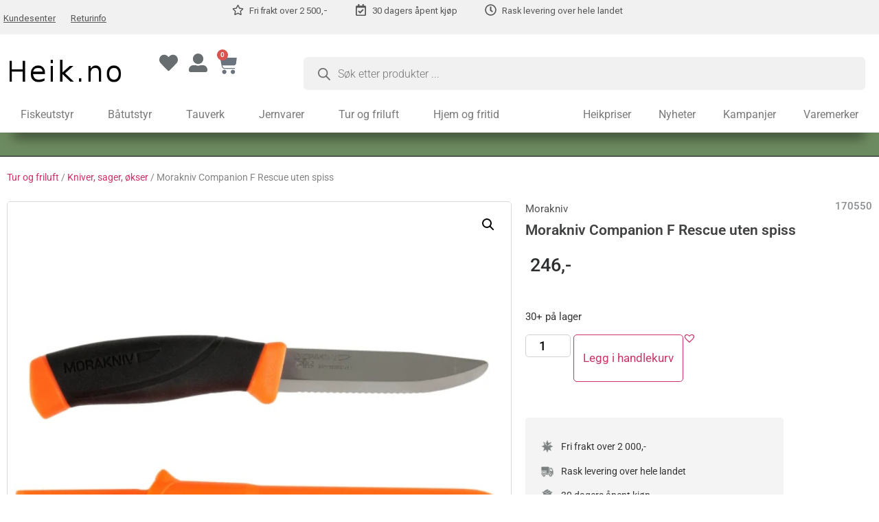

--- FILE ---
content_type: text/html; charset=UTF-8
request_url: https://heik.no/produkt/morakniv-companion-f-rescue-uten-spiss/
body_size: 411574
content:
<!doctype html>
<html lang="nb-NO">
<head>
	<meta charset="UTF-8">
	<meta name="viewport" content="width=device-width, initial-scale=1">
	<link rel="profile" href="https://gmpg.org/xfn/11">
	<title>Morakniv Companion F Rescue uten spiss &#8211; Heik.no</title>
<meta name='robots' content='max-image-preview:large' />
	<style>img:is([sizes="auto" i], [sizes^="auto," i]) { contain-intrinsic-size: 3000px 1500px }</style>
	<link rel='dns-prefetch' href='//cdn.jsdelivr.net' />
<link rel='dns-prefetch' href='//www.google.com' />
<link rel="alternate" type="application/rss+xml" title="Heik.no &raquo; strøm" href="https://heik.no/feed/" />
<link rel="alternate" type="application/rss+xml" title="Heik.no &raquo; kommentarstrøm" href="https://heik.no/comments/feed/" />
<script>
window._wpemojiSettings = {"baseUrl":"https:\/\/s.w.org\/images\/core\/emoji\/16.0.1\/72x72\/","ext":".png","svgUrl":"https:\/\/s.w.org\/images\/core\/emoji\/16.0.1\/svg\/","svgExt":".svg","source":{"concatemoji":"https:\/\/heik.no\/wp-includes\/js\/wp-emoji-release.min.js?ver=6.8.3"}};
/*! This file is auto-generated */
!function(s,n){var o,i,e;function c(e){try{var t={supportTests:e,timestamp:(new Date).valueOf()};sessionStorage.setItem(o,JSON.stringify(t))}catch(e){}}function p(e,t,n){e.clearRect(0,0,e.canvas.width,e.canvas.height),e.fillText(t,0,0);var t=new Uint32Array(e.getImageData(0,0,e.canvas.width,e.canvas.height).data),a=(e.clearRect(0,0,e.canvas.width,e.canvas.height),e.fillText(n,0,0),new Uint32Array(e.getImageData(0,0,e.canvas.width,e.canvas.height).data));return t.every(function(e,t){return e===a[t]})}function u(e,t){e.clearRect(0,0,e.canvas.width,e.canvas.height),e.fillText(t,0,0);for(var n=e.getImageData(16,16,1,1),a=0;a<n.data.length;a++)if(0!==n.data[a])return!1;return!0}function f(e,t,n,a){switch(t){case"flag":return n(e,"\ud83c\udff3\ufe0f\u200d\u26a7\ufe0f","\ud83c\udff3\ufe0f\u200b\u26a7\ufe0f")?!1:!n(e,"\ud83c\udde8\ud83c\uddf6","\ud83c\udde8\u200b\ud83c\uddf6")&&!n(e,"\ud83c\udff4\udb40\udc67\udb40\udc62\udb40\udc65\udb40\udc6e\udb40\udc67\udb40\udc7f","\ud83c\udff4\u200b\udb40\udc67\u200b\udb40\udc62\u200b\udb40\udc65\u200b\udb40\udc6e\u200b\udb40\udc67\u200b\udb40\udc7f");case"emoji":return!a(e,"\ud83e\udedf")}return!1}function g(e,t,n,a){var r="undefined"!=typeof WorkerGlobalScope&&self instanceof WorkerGlobalScope?new OffscreenCanvas(300,150):s.createElement("canvas"),o=r.getContext("2d",{willReadFrequently:!0}),i=(o.textBaseline="top",o.font="600 32px Arial",{});return e.forEach(function(e){i[e]=t(o,e,n,a)}),i}function t(e){var t=s.createElement("script");t.src=e,t.defer=!0,s.head.appendChild(t)}"undefined"!=typeof Promise&&(o="wpEmojiSettingsSupports",i=["flag","emoji"],n.supports={everything:!0,everythingExceptFlag:!0},e=new Promise(function(e){s.addEventListener("DOMContentLoaded",e,{once:!0})}),new Promise(function(t){var n=function(){try{var e=JSON.parse(sessionStorage.getItem(o));if("object"==typeof e&&"number"==typeof e.timestamp&&(new Date).valueOf()<e.timestamp+604800&&"object"==typeof e.supportTests)return e.supportTests}catch(e){}return null}();if(!n){if("undefined"!=typeof Worker&&"undefined"!=typeof OffscreenCanvas&&"undefined"!=typeof URL&&URL.createObjectURL&&"undefined"!=typeof Blob)try{var e="postMessage("+g.toString()+"("+[JSON.stringify(i),f.toString(),p.toString(),u.toString()].join(",")+"));",a=new Blob([e],{type:"text/javascript"}),r=new Worker(URL.createObjectURL(a),{name:"wpTestEmojiSupports"});return void(r.onmessage=function(e){c(n=e.data),r.terminate(),t(n)})}catch(e){}c(n=g(i,f,p,u))}t(n)}).then(function(e){for(var t in e)n.supports[t]=e[t],n.supports.everything=n.supports.everything&&n.supports[t],"flag"!==t&&(n.supports.everythingExceptFlag=n.supports.everythingExceptFlag&&n.supports[t]);n.supports.everythingExceptFlag=n.supports.everythingExceptFlag&&!n.supports.flag,n.DOMReady=!1,n.readyCallback=function(){n.DOMReady=!0}}).then(function(){return e}).then(function(){var e;n.supports.everything||(n.readyCallback(),(e=n.source||{}).concatemoji?t(e.concatemoji):e.wpemoji&&e.twemoji&&(t(e.twemoji),t(e.wpemoji)))}))}((window,document),window._wpemojiSettings);
</script>
<link rel='stylesheet' id='font-awesome-css' href='https://heik.no/wp-content/plugins/load-more-products-for-woocommerce/berocket/assets/css/font-awesome.min.css?ver=6.8.3' media='all' />
<style id='wp-emoji-styles-inline-css'>

	img.wp-smiley, img.emoji {
		display: inline !important;
		border: none !important;
		box-shadow: none !important;
		height: 1em !important;
		width: 1em !important;
		margin: 0 0.07em !important;
		vertical-align: -0.1em !important;
		background: none !important;
		padding: 0 !important;
	}
</style>
<link rel='stylesheet' id='wp-block-library-css' href='https://heik.no/wp-includes/css/dist/block-library/style.min.css?ver=6.8.3' media='all' />
<style id='global-styles-inline-css'>
:root{--wp--preset--aspect-ratio--square: 1;--wp--preset--aspect-ratio--4-3: 4/3;--wp--preset--aspect-ratio--3-4: 3/4;--wp--preset--aspect-ratio--3-2: 3/2;--wp--preset--aspect-ratio--2-3: 2/3;--wp--preset--aspect-ratio--16-9: 16/9;--wp--preset--aspect-ratio--9-16: 9/16;--wp--preset--color--black: #000000;--wp--preset--color--cyan-bluish-gray: #abb8c3;--wp--preset--color--white: #ffffff;--wp--preset--color--pale-pink: #f78da7;--wp--preset--color--vivid-red: #cf2e2e;--wp--preset--color--luminous-vivid-orange: #ff6900;--wp--preset--color--luminous-vivid-amber: #fcb900;--wp--preset--color--light-green-cyan: #7bdcb5;--wp--preset--color--vivid-green-cyan: #00d084;--wp--preset--color--pale-cyan-blue: #8ed1fc;--wp--preset--color--vivid-cyan-blue: #0693e3;--wp--preset--color--vivid-purple: #9b51e0;--wp--preset--gradient--vivid-cyan-blue-to-vivid-purple: linear-gradient(135deg,rgba(6,147,227,1) 0%,rgb(155,81,224) 100%);--wp--preset--gradient--light-green-cyan-to-vivid-green-cyan: linear-gradient(135deg,rgb(122,220,180) 0%,rgb(0,208,130) 100%);--wp--preset--gradient--luminous-vivid-amber-to-luminous-vivid-orange: linear-gradient(135deg,rgba(252,185,0,1) 0%,rgba(255,105,0,1) 100%);--wp--preset--gradient--luminous-vivid-orange-to-vivid-red: linear-gradient(135deg,rgba(255,105,0,1) 0%,rgb(207,46,46) 100%);--wp--preset--gradient--very-light-gray-to-cyan-bluish-gray: linear-gradient(135deg,rgb(238,238,238) 0%,rgb(169,184,195) 100%);--wp--preset--gradient--cool-to-warm-spectrum: linear-gradient(135deg,rgb(74,234,220) 0%,rgb(151,120,209) 20%,rgb(207,42,186) 40%,rgb(238,44,130) 60%,rgb(251,105,98) 80%,rgb(254,248,76) 100%);--wp--preset--gradient--blush-light-purple: linear-gradient(135deg,rgb(255,206,236) 0%,rgb(152,150,240) 100%);--wp--preset--gradient--blush-bordeaux: linear-gradient(135deg,rgb(254,205,165) 0%,rgb(254,45,45) 50%,rgb(107,0,62) 100%);--wp--preset--gradient--luminous-dusk: linear-gradient(135deg,rgb(255,203,112) 0%,rgb(199,81,192) 50%,rgb(65,88,208) 100%);--wp--preset--gradient--pale-ocean: linear-gradient(135deg,rgb(255,245,203) 0%,rgb(182,227,212) 50%,rgb(51,167,181) 100%);--wp--preset--gradient--electric-grass: linear-gradient(135deg,rgb(202,248,128) 0%,rgb(113,206,126) 100%);--wp--preset--gradient--midnight: linear-gradient(135deg,rgb(2,3,129) 0%,rgb(40,116,252) 100%);--wp--preset--font-size--small: 13px;--wp--preset--font-size--medium: 20px;--wp--preset--font-size--large: 36px;--wp--preset--font-size--x-large: 42px;--wp--preset--spacing--20: 0.44rem;--wp--preset--spacing--30: 0.67rem;--wp--preset--spacing--40: 1rem;--wp--preset--spacing--50: 1.5rem;--wp--preset--spacing--60: 2.25rem;--wp--preset--spacing--70: 3.38rem;--wp--preset--spacing--80: 5.06rem;--wp--preset--shadow--natural: 6px 6px 9px rgba(0, 0, 0, 0.2);--wp--preset--shadow--deep: 12px 12px 50px rgba(0, 0, 0, 0.4);--wp--preset--shadow--sharp: 6px 6px 0px rgba(0, 0, 0, 0.2);--wp--preset--shadow--outlined: 6px 6px 0px -3px rgba(255, 255, 255, 1), 6px 6px rgba(0, 0, 0, 1);--wp--preset--shadow--crisp: 6px 6px 0px rgba(0, 0, 0, 1);}:root { --wp--style--global--content-size: 800px;--wp--style--global--wide-size: 1200px; }:where(body) { margin: 0; }.wp-site-blocks > .alignleft { float: left; margin-right: 2em; }.wp-site-blocks > .alignright { float: right; margin-left: 2em; }.wp-site-blocks > .aligncenter { justify-content: center; margin-left: auto; margin-right: auto; }:where(.wp-site-blocks) > * { margin-block-start: 24px; margin-block-end: 0; }:where(.wp-site-blocks) > :first-child { margin-block-start: 0; }:where(.wp-site-blocks) > :last-child { margin-block-end: 0; }:root { --wp--style--block-gap: 24px; }:root :where(.is-layout-flow) > :first-child{margin-block-start: 0;}:root :where(.is-layout-flow) > :last-child{margin-block-end: 0;}:root :where(.is-layout-flow) > *{margin-block-start: 24px;margin-block-end: 0;}:root :where(.is-layout-constrained) > :first-child{margin-block-start: 0;}:root :where(.is-layout-constrained) > :last-child{margin-block-end: 0;}:root :where(.is-layout-constrained) > *{margin-block-start: 24px;margin-block-end: 0;}:root :where(.is-layout-flex){gap: 24px;}:root :where(.is-layout-grid){gap: 24px;}.is-layout-flow > .alignleft{float: left;margin-inline-start: 0;margin-inline-end: 2em;}.is-layout-flow > .alignright{float: right;margin-inline-start: 2em;margin-inline-end: 0;}.is-layout-flow > .aligncenter{margin-left: auto !important;margin-right: auto !important;}.is-layout-constrained > .alignleft{float: left;margin-inline-start: 0;margin-inline-end: 2em;}.is-layout-constrained > .alignright{float: right;margin-inline-start: 2em;margin-inline-end: 0;}.is-layout-constrained > .aligncenter{margin-left: auto !important;margin-right: auto !important;}.is-layout-constrained > :where(:not(.alignleft):not(.alignright):not(.alignfull)){max-width: var(--wp--style--global--content-size);margin-left: auto !important;margin-right: auto !important;}.is-layout-constrained > .alignwide{max-width: var(--wp--style--global--wide-size);}body .is-layout-flex{display: flex;}.is-layout-flex{flex-wrap: wrap;align-items: center;}.is-layout-flex > :is(*, div){margin: 0;}body .is-layout-grid{display: grid;}.is-layout-grid > :is(*, div){margin: 0;}body{padding-top: 0px;padding-right: 0px;padding-bottom: 0px;padding-left: 0px;}a:where(:not(.wp-element-button)){text-decoration: underline;}:root :where(.wp-element-button, .wp-block-button__link){background-color: #32373c;border-width: 0;color: #fff;font-family: inherit;font-size: inherit;line-height: inherit;padding: calc(0.667em + 2px) calc(1.333em + 2px);text-decoration: none;}.has-black-color{color: var(--wp--preset--color--black) !important;}.has-cyan-bluish-gray-color{color: var(--wp--preset--color--cyan-bluish-gray) !important;}.has-white-color{color: var(--wp--preset--color--white) !important;}.has-pale-pink-color{color: var(--wp--preset--color--pale-pink) !important;}.has-vivid-red-color{color: var(--wp--preset--color--vivid-red) !important;}.has-luminous-vivid-orange-color{color: var(--wp--preset--color--luminous-vivid-orange) !important;}.has-luminous-vivid-amber-color{color: var(--wp--preset--color--luminous-vivid-amber) !important;}.has-light-green-cyan-color{color: var(--wp--preset--color--light-green-cyan) !important;}.has-vivid-green-cyan-color{color: var(--wp--preset--color--vivid-green-cyan) !important;}.has-pale-cyan-blue-color{color: var(--wp--preset--color--pale-cyan-blue) !important;}.has-vivid-cyan-blue-color{color: var(--wp--preset--color--vivid-cyan-blue) !important;}.has-vivid-purple-color{color: var(--wp--preset--color--vivid-purple) !important;}.has-black-background-color{background-color: var(--wp--preset--color--black) !important;}.has-cyan-bluish-gray-background-color{background-color: var(--wp--preset--color--cyan-bluish-gray) !important;}.has-white-background-color{background-color: var(--wp--preset--color--white) !important;}.has-pale-pink-background-color{background-color: var(--wp--preset--color--pale-pink) !important;}.has-vivid-red-background-color{background-color: var(--wp--preset--color--vivid-red) !important;}.has-luminous-vivid-orange-background-color{background-color: var(--wp--preset--color--luminous-vivid-orange) !important;}.has-luminous-vivid-amber-background-color{background-color: var(--wp--preset--color--luminous-vivid-amber) !important;}.has-light-green-cyan-background-color{background-color: var(--wp--preset--color--light-green-cyan) !important;}.has-vivid-green-cyan-background-color{background-color: var(--wp--preset--color--vivid-green-cyan) !important;}.has-pale-cyan-blue-background-color{background-color: var(--wp--preset--color--pale-cyan-blue) !important;}.has-vivid-cyan-blue-background-color{background-color: var(--wp--preset--color--vivid-cyan-blue) !important;}.has-vivid-purple-background-color{background-color: var(--wp--preset--color--vivid-purple) !important;}.has-black-border-color{border-color: var(--wp--preset--color--black) !important;}.has-cyan-bluish-gray-border-color{border-color: var(--wp--preset--color--cyan-bluish-gray) !important;}.has-white-border-color{border-color: var(--wp--preset--color--white) !important;}.has-pale-pink-border-color{border-color: var(--wp--preset--color--pale-pink) !important;}.has-vivid-red-border-color{border-color: var(--wp--preset--color--vivid-red) !important;}.has-luminous-vivid-orange-border-color{border-color: var(--wp--preset--color--luminous-vivid-orange) !important;}.has-luminous-vivid-amber-border-color{border-color: var(--wp--preset--color--luminous-vivid-amber) !important;}.has-light-green-cyan-border-color{border-color: var(--wp--preset--color--light-green-cyan) !important;}.has-vivid-green-cyan-border-color{border-color: var(--wp--preset--color--vivid-green-cyan) !important;}.has-pale-cyan-blue-border-color{border-color: var(--wp--preset--color--pale-cyan-blue) !important;}.has-vivid-cyan-blue-border-color{border-color: var(--wp--preset--color--vivid-cyan-blue) !important;}.has-vivid-purple-border-color{border-color: var(--wp--preset--color--vivid-purple) !important;}.has-vivid-cyan-blue-to-vivid-purple-gradient-background{background: var(--wp--preset--gradient--vivid-cyan-blue-to-vivid-purple) !important;}.has-light-green-cyan-to-vivid-green-cyan-gradient-background{background: var(--wp--preset--gradient--light-green-cyan-to-vivid-green-cyan) !important;}.has-luminous-vivid-amber-to-luminous-vivid-orange-gradient-background{background: var(--wp--preset--gradient--luminous-vivid-amber-to-luminous-vivid-orange) !important;}.has-luminous-vivid-orange-to-vivid-red-gradient-background{background: var(--wp--preset--gradient--luminous-vivid-orange-to-vivid-red) !important;}.has-very-light-gray-to-cyan-bluish-gray-gradient-background{background: var(--wp--preset--gradient--very-light-gray-to-cyan-bluish-gray) !important;}.has-cool-to-warm-spectrum-gradient-background{background: var(--wp--preset--gradient--cool-to-warm-spectrum) !important;}.has-blush-light-purple-gradient-background{background: var(--wp--preset--gradient--blush-light-purple) !important;}.has-blush-bordeaux-gradient-background{background: var(--wp--preset--gradient--blush-bordeaux) !important;}.has-luminous-dusk-gradient-background{background: var(--wp--preset--gradient--luminous-dusk) !important;}.has-pale-ocean-gradient-background{background: var(--wp--preset--gradient--pale-ocean) !important;}.has-electric-grass-gradient-background{background: var(--wp--preset--gradient--electric-grass) !important;}.has-midnight-gradient-background{background: var(--wp--preset--gradient--midnight) !important;}.has-small-font-size{font-size: var(--wp--preset--font-size--small) !important;}.has-medium-font-size{font-size: var(--wp--preset--font-size--medium) !important;}.has-large-font-size{font-size: var(--wp--preset--font-size--large) !important;}.has-x-large-font-size{font-size: var(--wp--preset--font-size--x-large) !important;}
:root :where(.wp-block-pullquote){font-size: 1.5em;line-height: 1.6;}
</style>
<link rel='stylesheet' id='acoplw-style-css' href='https://heik.no/wp-content/plugins/aco-product-labels-for-woocommerce/includes/../assets/css/frontend.css?ver=1.5.12' media='all' />
<link rel='stylesheet' id='eeb-css-frontend-css' href='https://heik.no/wp-content/plugins/email-encoder-bundle/core/includes/assets/css/style.css?ver=240622-21936' media='all' />
<link rel='stylesheet' id='dashicons-css' href='https://heik.no/wp-includes/css/dashicons.min.css?ver=6.8.3' media='all' />
<link rel='stylesheet' id='photoswipe-css' href='https://heik.no/wp-content/plugins/woocommerce/assets/css/photoswipe/photoswipe.min.css?ver=9.9.6' media='all' />
<link rel='stylesheet' id='photoswipe-default-skin-css' href='https://heik.no/wp-content/plugins/woocommerce/assets/css/photoswipe/default-skin/default-skin.min.css?ver=9.9.6' media='all' />
<link rel='stylesheet' id='woocommerce-layout-css' href='https://heik.no/wp-content/plugins/woocommerce/assets/css/woocommerce-layout.css?ver=9.9.6' media='all' />
<link rel='stylesheet' id='woocommerce-smallscreen-css' href='https://heik.no/wp-content/plugins/woocommerce/assets/css/woocommerce-smallscreen.css?ver=9.9.6' media='only screen and (max-width: 768px)' />
<link rel='stylesheet' id='woocommerce-general-css' href='https://heik.no/wp-content/plugins/woocommerce/assets/css/woocommerce.css?ver=9.9.6' media='all' />
<style id='woocommerce-inline-inline-css'>
.woocommerce form .form-row .required { visibility: visible; }
</style>
<link rel='stylesheet' id='brands-styles-css' href='https://heik.no/wp-content/plugins/woocommerce/assets/css/brands.css?ver=9.9.6' media='all' />
<link rel='stylesheet' id='dgwt-wcas-style-css' href='https://heik.no/wp-content/plugins/ajax-search-for-woocommerce-premium/assets/css/style.min.css?ver=1.30.1' media='all' />
<link rel='preload' as='font' type='font/woff2' crossorigin='anonymous' id='tinvwl-webfont-font-css' href='https://heik.no/wp-content/plugins/ti-woocommerce-wishlist/assets/fonts/tinvwl-webfont.woff2?ver=xu2uyi' media='all' />
<link rel='stylesheet' id='tinvwl-webfont-css' href='https://heik.no/wp-content/plugins/ti-woocommerce-wishlist/assets/css/webfont.min.css?ver=2.10.0' media='all' />
<link rel='stylesheet' id='tinvwl-css' href='https://heik.no/wp-content/plugins/ti-woocommerce-wishlist/assets/css/public.min.css?ver=2.10.0' media='all' />
<link rel='stylesheet' id='hello-elementor-css' href='https://heik.no/wp-content/themes/hello-elementor/assets/css/reset.css?ver=3.4.4' media='all' />
<link rel='stylesheet' id='hello-elementor-theme-style-css' href='https://heik.no/wp-content/themes/hello-elementor/assets/css/theme.css?ver=3.4.4' media='all' />
<link rel='stylesheet' id='hello-elementor-header-footer-css' href='https://heik.no/wp-content/themes/hello-elementor/assets/css/header-footer.css?ver=3.4.4' media='all' />
<link rel='stylesheet' id='elementor-frontend-css' href='https://heik.no/wp-content/plugins/elementor/assets/css/frontend.min.css?ver=3.29.2' media='all' />
<link rel='stylesheet' id='elementor-post-14-css' href='https://heik.no/wp-content/uploads/elementor/css/post-14.css?ver=1750861374' media='all' />
<link rel='stylesheet' id='widget-nav-menu-css' href='https://heik.no/wp-content/plugins/elementor-pro/assets/css/widget-nav-menu.min.css?ver=3.28.3' media='all' />
<link rel='stylesheet' id='widget-icon-box-css' href='https://heik.no/wp-content/plugins/elementor/assets/css/widget-icon-box.min.css?ver=3.29.2' media='all' />
<link rel='stylesheet' id='widget-image-css' href='https://heik.no/wp-content/plugins/elementor/assets/css/widget-image.min.css?ver=3.29.2' media='all' />
<link rel='stylesheet' id='widget-woocommerce-menu-cart-css' href='https://heik.no/wp-content/plugins/elementor-pro/assets/css/widget-woocommerce-menu-cart.min.css?ver=3.28.3' media='all' />
<link rel='stylesheet' id='e-sticky-css' href='https://heik.no/wp-content/plugins/elementor-pro/assets/css/modules/sticky.min.css?ver=3.28.3' media='all' />
<link rel='stylesheet' id='widget-heading-css' href='https://heik.no/wp-content/plugins/elementor/assets/css/widget-heading.min.css?ver=3.29.2' media='all' />
<link rel='stylesheet' id='widget-social-icons-css' href='https://heik.no/wp-content/plugins/elementor/assets/css/widget-social-icons.min.css?ver=3.29.2' media='all' />
<link rel='stylesheet' id='e-apple-webkit-css' href='https://heik.no/wp-content/plugins/elementor/assets/css/conditionals/apple-webkit.min.css?ver=3.29.2' media='all' />
<link rel='stylesheet' id='widget-icon-list-css' href='https://heik.no/wp-content/plugins/elementor/assets/css/widget-icon-list.min.css?ver=3.29.2' media='all' />
<link rel='stylesheet' id='widget-woocommerce-product-images-css' href='https://heik.no/wp-content/plugins/elementor-pro/assets/css/widget-woocommerce-product-images.min.css?ver=3.28.3' media='all' />
<link rel='stylesheet' id='widget-woocommerce-product-price-css' href='https://heik.no/wp-content/plugins/elementor-pro/assets/css/widget-woocommerce-product-price.min.css?ver=3.28.3' media='all' />
<link rel='stylesheet' id='widget-woocommerce-product-add-to-cart-css' href='https://heik.no/wp-content/plugins/elementor-pro/assets/css/widget-woocommerce-product-add-to-cart.min.css?ver=3.28.3' media='all' />
<link rel='stylesheet' id='widget-woocommerce-product-meta-css' href='https://heik.no/wp-content/plugins/elementor-pro/assets/css/widget-woocommerce-product-meta.min.css?ver=3.28.3' media='all' />
<link rel='stylesheet' id='widget-woocommerce-product-additional-information-css' href='https://heik.no/wp-content/plugins/elementor-pro/assets/css/widget-woocommerce-product-additional-information.min.css?ver=3.28.3' media='all' />
<link rel='stylesheet' id='widget-woocommerce-products-css' href='https://heik.no/wp-content/plugins/elementor-pro/assets/css/widget-woocommerce-products.min.css?ver=3.28.3' media='all' />
<link rel='stylesheet' id='widget-divider-css' href='https://heik.no/wp-content/plugins/elementor/assets/css/widget-divider.min.css?ver=3.29.2' media='all' />
<link rel='stylesheet' id='elementor-post-16-css' href='https://heik.no/wp-content/uploads/elementor/css/post-16.css?ver=1750861374' media='all' />
<link rel='stylesheet' id='elementor-post-10559-css' href='https://heik.no/wp-content/uploads/elementor/css/post-10559.css?ver=1750861375' media='all' />
<link rel='stylesheet' id='elementor-post-9973-css' href='https://heik.no/wp-content/uploads/elementor/css/post-9973.css?ver=1750861375' media='all' />
<link rel='stylesheet' id='pwb-styles-frontend-css' href='https://heik.no/wp-content/plugins/perfect-woocommerce-brands/build/frontend/css/style.css?ver=3.5.5' media='all' />
<link rel='stylesheet' id='frc-front-css' href='https://heik.no/wp-content/plugins/flexible-refunds-pro/vendor_prefixed/wpdesk/flexible-refunds-core/assets/css/front.css?ver=11769005063' media='all' />
<link rel='stylesheet' id='frc-select2-css' href='https://cdn.jsdelivr.net/npm/select2@4.1.0-rc.0/dist/css/select2.min.css?ver=11769005063' media='all' />
<link rel='stylesheet' id='cwginstock_frontend_css-css' href='https://heik.no/wp-content/plugins/back-in-stock-notifier-for-woocommerce/assets/css/frontend.min.css?ver=6.2.2' media='' />
<style id='cwginstock_frontend_css-inline-css'>
.products .outofstock .button {display: none; }
</style>
<link rel='stylesheet' id='cwginstock_bootstrap-css' href='https://heik.no/wp-content/plugins/back-in-stock-notifier-for-woocommerce/assets/css/bootstrap.min.css?ver=6.2.2' media='' />
<link rel='stylesheet' id='sib-front-css-css' href='https://heik.no/wp-content/plugins/mailin/css/mailin-front.css?ver=6.8.3' media='all' />
<link rel='stylesheet' id='elementor-gf-local-roboto-css' href='https://heik.no/wp-content/uploads/elementor/google-fonts/css/roboto.css?ver=1742471368' media='all' />
<link rel='stylesheet' id='elementor-gf-local-robotoslab-css' href='https://heik.no/wp-content/uploads/elementor/google-fonts/css/robotoslab.css?ver=1742471374' media='all' />
<link rel='stylesheet' id='elementor-gf-robotoflex-css' href='https://fonts.googleapis.com/css?family=Roboto+Flex:100,100italic,200,200italic,300,300italic,400,400italic,500,500italic,600,600italic,700,700italic,800,800italic,900,900italic&#038;display=swap' media='all' />
<link rel='stylesheet' id='elementor-gf-local-poppins-css' href='https://heik.no/wp-content/uploads/elementor/google-fonts/css/poppins.css?ver=1742471379' media='all' />
<link rel='stylesheet' id='elementor-gf-local-robotomono-css' href='https://heik.no/wp-content/uploads/elementor/google-fonts/css/robotomono.css?ver=1742471389' media='all' />
<script src="https://heik.no/wp-includes/js/jquery/jquery.min.js?ver=3.7.1" id="jquery-core-js"></script>
<script src="https://heik.no/wp-includes/js/jquery/jquery-migrate.min.js?ver=3.4.1" id="jquery-migrate-js"></script>
<script id="acoplw-script-js-extra">
var acoplw_frontend_object = {"classname":"","enablejquery":"0"};
</script>
<script src="https://heik.no/wp-content/plugins/aco-product-labels-for-woocommerce/includes/../assets/js/frontend.js?ver=1.5.12" id="acoplw-script-js"></script>
<script src="https://heik.no/wp-content/plugins/email-encoder-bundle/core/includes/assets/js/custom.js?ver=240622-21936" id="eeb-js-frontend-js"></script>
<script src="https://heik.no/wp-content/plugins/woocommerce/assets/js/jquery-blockui/jquery.blockUI.min.js?ver=2.7.0-wc.9.9.6" id="jquery-blockui-js" data-wp-strategy="defer"></script>
<script id="wc-add-to-cart-js-extra">
var wc_add_to_cart_params = {"ajax_url":"\/wp-admin\/admin-ajax.php","wc_ajax_url":"\/?wc-ajax=%%endpoint%%","i18n_view_cart":"Vis handlekurv","cart_url":"https:\/\/heik.no\/handlekurv\/","is_cart":"","cart_redirect_after_add":"no"};
</script>
<script src="https://heik.no/wp-content/plugins/woocommerce/assets/js/frontend/add-to-cart.min.js?ver=9.9.6" id="wc-add-to-cart-js" defer data-wp-strategy="defer"></script>
<script src="https://heik.no/wp-content/plugins/woocommerce/assets/js/zoom/jquery.zoom.min.js?ver=1.7.21-wc.9.9.6" id="zoom-js" defer data-wp-strategy="defer"></script>
<script src="https://heik.no/wp-content/plugins/woocommerce/assets/js/flexslider/jquery.flexslider.min.js?ver=2.7.2-wc.9.9.6" id="flexslider-js" defer data-wp-strategy="defer"></script>
<script src="https://heik.no/wp-content/plugins/woocommerce/assets/js/photoswipe/photoswipe.min.js?ver=4.1.1-wc.9.9.6" id="photoswipe-js" defer data-wp-strategy="defer"></script>
<script src="https://heik.no/wp-content/plugins/woocommerce/assets/js/photoswipe/photoswipe-ui-default.min.js?ver=4.1.1-wc.9.9.6" id="photoswipe-ui-default-js" defer data-wp-strategy="defer"></script>
<script id="wc-single-product-js-extra">
var wc_single_product_params = {"i18n_required_rating_text":"Vennligst velg en vurdering","i18n_rating_options":["1 av 5 stjerner","2 av 5 stjerner","3 av 5 stjerner","4 av 5 stjerner","5 av 5 stjerner"],"i18n_product_gallery_trigger_text":"Se bildegalleri i fullskjerm","review_rating_required":"yes","flexslider":{"rtl":false,"animation":"slide","smoothHeight":true,"directionNav":false,"controlNav":"thumbnails","slideshow":false,"animationSpeed":500,"animationLoop":false,"allowOneSlide":false},"zoom_enabled":"1","zoom_options":[],"photoswipe_enabled":"1","photoswipe_options":{"shareEl":false,"closeOnScroll":false,"history":false,"hideAnimationDuration":0,"showAnimationDuration":0},"flexslider_enabled":"1"};
</script>
<script src="https://heik.no/wp-content/plugins/woocommerce/assets/js/frontend/single-product.min.js?ver=9.9.6" id="wc-single-product-js" defer data-wp-strategy="defer"></script>
<script src="https://heik.no/wp-content/plugins/woocommerce/assets/js/js-cookie/js.cookie.min.js?ver=2.1.4-wc.9.9.6" id="js-cookie-js" data-wp-strategy="defer"></script>
<script id="woocommerce-js-extra">
var woocommerce_params = {"ajax_url":"\/wp-admin\/admin-ajax.php","wc_ajax_url":"\/?wc-ajax=%%endpoint%%","i18n_password_show":"Vis passord","i18n_password_hide":"Skjul passord"};
</script>
<script src="https://heik.no/wp-content/plugins/woocommerce/assets/js/frontend/woocommerce.min.js?ver=9.9.6" id="woocommerce-js" defer data-wp-strategy="defer"></script>
<script src="https://www.google.com/recaptcha/api.js?ver=6.2.2" id="recaptcha-js"></script>
<script id="sib-front-js-js-extra">
var sibErrMsg = {"invalidMail":"Please fill out valid email address","requiredField":"Please fill out required fields","invalidDateFormat":"Please fill out valid date format","invalidSMSFormat":"Please fill out valid phone number"};
var ajax_sib_front_object = {"ajax_url":"https:\/\/heik.no\/wp-admin\/admin-ajax.php","ajax_nonce":"97ebb0b1b4","flag_url":"https:\/\/heik.no\/wp-content\/plugins\/mailin\/img\/flags\/"};
</script>
<script src="https://heik.no/wp-content/plugins/mailin/js/mailin-front.js?ver=1764256020" id="sib-front-js-js"></script>
<link rel="https://api.w.org/" href="https://heik.no/wp-json/" /><link rel="alternate" title="JSON" type="application/json" href="https://heik.no/wp-json/wp/v2/product/3629" /><link rel="EditURI" type="application/rsd+xml" title="RSD" href="https://heik.no/xmlrpc.php?rsd" />
<meta name="generator" content="WordPress 6.8.3" />
<meta name="generator" content="WooCommerce 9.9.6" />
<link rel="canonical" href="https://heik.no/produkt/morakniv-companion-f-rescue-uten-spiss/" />
<link rel='shortlink' href='https://heik.no/?p=3629' />
<link rel="alternate" title="oEmbed (JSON)" type="application/json+oembed" href="https://heik.no/wp-json/oembed/1.0/embed?url=https%3A%2F%2Fheik.no%2Fprodukt%2Fmorakniv-companion-f-rescue-uten-spiss%2F" />
<link rel="alternate" title="oEmbed (XML)" type="text/xml+oembed" href="https://heik.no/wp-json/oembed/1.0/embed?url=https%3A%2F%2Fheik.no%2Fprodukt%2Fmorakniv-companion-f-rescue-uten-spiss%2F&#038;format=xml" />
<style></style><style>
                .lmp_load_more_button.br_lmp_button_settings .lmp_button:hover {
                    background-color: #9999ff!important;
                    color: #111111!important;
                }
                .lmp_load_more_button.br_lmp_prev_settings .lmp_button:hover {
                    background-color: #9999ff!important;
                    color: #111111!important;
                }li.product.lazy, .berocket_lgv_additional_data.lazy{opacity:0;}</style><style>
    .sold-out-badge {
        color: #36454F;
		font-size: 14px;
        font-weight: 500;
		border: 1px;
		padding: 2px 4px 2px 4px;
		border-color: #d3d3d3;
		border-style: solid;
		border-radius: 6px;
        margin-left: 0px; 
		margin-top: -128px;
		float: left;
		position: relative;
		z-index: 1;
		
    }
    </style>		<style>
			.dgwt-wcas-ico-magnifier,.dgwt-wcas-ico-magnifier-handler{max-width:20px}.dgwt-wcas-search-wrapp .dgwt-wcas-sf-wrapp input[type=search].dgwt-wcas-search-input,.dgwt-wcas-search-wrapp .dgwt-wcas-sf-wrapp input[type=search].dgwt-wcas-search-input:hover,.dgwt-wcas-search-wrapp .dgwt-wcas-sf-wrapp input[type=search].dgwt-wcas-search-input:focus{background-color:#f1f1f1;color:#1a1717;border-color:#f1f1f1}.dgwt-wcas-sf-wrapp input[type=search].dgwt-wcas-search-input::placeholder{color:#1a1717;opacity:.3}.dgwt-wcas-sf-wrapp input[type=search].dgwt-wcas-search-input::-webkit-input-placeholder{color:#1a1717;opacity:.3}.dgwt-wcas-sf-wrapp input[type=search].dgwt-wcas-search-input:-moz-placeholder{color:#1a1717;opacity:.3}.dgwt-wcas-sf-wrapp input[type=search].dgwt-wcas-search-input::-moz-placeholder{color:#1a1717;opacity:.3}.dgwt-wcas-sf-wrapp input[type=search].dgwt-wcas-search-input:-ms-input-placeholder{color:#1a1717}.dgwt-wcas-no-submit.dgwt-wcas-search-wrapp .dgwt-wcas-ico-magnifier path,.dgwt-wcas-search-wrapp .dgwt-wcas-close path{fill:#1a1717}.dgwt-wcas-loader-circular-path{stroke:#1a1717}.dgwt-wcas-preloader{opacity:.6}.dgwt-wcas-search-wrapp .dgwt-wcas-sf-wrapp .dgwt-wcas-search-submit::before{}.dgwt-wcas-search-wrapp .dgwt-wcas-sf-wrapp .dgwt-wcas-search-submit:hover::before,.dgwt-wcas-search-wrapp .dgwt-wcas-sf-wrapp .dgwt-wcas-search-submit:focus::before{}.dgwt-wcas-search-wrapp .dgwt-wcas-sf-wrapp .dgwt-wcas-search-submit,.dgwt-wcas-om-bar .dgwt-wcas-om-return{color:#707070}.dgwt-wcas-search-wrapp .dgwt-wcas-ico-magnifier,.dgwt-wcas-search-wrapp .dgwt-wcas-sf-wrapp .dgwt-wcas-search-submit svg path,.dgwt-wcas-om-bar .dgwt-wcas-om-return svg path{fill:#707070}		</style>
		<!-- Google site verification - Google for WooCommerce -->
<meta name="google-site-verification" content="-7QVcxTP4dFYujBq3jogv21Nq6pF4a8tuKoKHJlVbp8" />
	<noscript><style>.woocommerce-product-gallery{ opacity: 1 !important; }</style></noscript>
	<meta name="generator" content="Elementor 3.29.2; features: e_font_icon_svg, additional_custom_breakpoints, e_local_google_fonts; settings: css_print_method-external, google_font-enabled, font_display-swap">

<!-- Google tag (gtag.js) -->
<script async src="https://www.googletagmanager.com/gtag/js?id=AW-16460528002"></script>
<script>
  window.dataLayer = window.dataLayer || [];
  function gtag(){dataLayer.push(arguments);}
  gtag('js', new Date());

  gtag('config', 'AW-16460528002');
</script>
<script type="text/javascript" src="https://cdn.brevo.com/js/sdk-loader.js" async></script>
<script type="text/javascript">
  window.Brevo = window.Brevo || [];
  window.Brevo.push(['init', {"client_key":"4xxvuse0cxfded12wlzz4894","email_id":null,"push":{"customDomain":"https:\/\/heik.no\/wp-content\/plugins\/mailin\/"},"service_worker_url":"sw.js?key=${key}","frame_url":"brevo-frame.html"}]);
</script><script type="text/javascript" src="https://cdn.brevo.com/js/sdk-loader.js" async></script><script type="text/javascript">
            window.Brevo = window.Brevo || [];
            window.Brevo.push(["init", {
                client_key: "4xxvuse0cxfded12wlzz4894",
                email_id: "",
                push: {
                    customDomain: "https://heik.no\/wp-content\/plugins\/woocommerce-sendinblue-newsletter-subscription\/"
                }
            }]);
        </script>			<style>
				.e-con.e-parent:nth-of-type(n+4):not(.e-lazyloaded):not(.e-no-lazyload),
				.e-con.e-parent:nth-of-type(n+4):not(.e-lazyloaded):not(.e-no-lazyload) * {
					background-image: none !important;
				}
				@media screen and (max-height: 1024px) {
					.e-con.e-parent:nth-of-type(n+3):not(.e-lazyloaded):not(.e-no-lazyload),
					.e-con.e-parent:nth-of-type(n+3):not(.e-lazyloaded):not(.e-no-lazyload) * {
						background-image: none !important;
					}
				}
				@media screen and (max-height: 640px) {
					.e-con.e-parent:nth-of-type(n+2):not(.e-lazyloaded):not(.e-no-lazyload),
					.e-con.e-parent:nth-of-type(n+2):not(.e-lazyloaded):not(.e-no-lazyload) * {
						background-image: none !important;
					}
				}
			</style>
			<link rel="icon" href="https://heik.no/wp-content/uploads/2024/01/heikicon-100x100.png" sizes="32x32" />
<link rel="icon" href="https://heik.no/wp-content/uploads/2024/01/heikicon-300x300.png" sizes="192x192" />
<link rel="apple-touch-icon" href="https://heik.no/wp-content/uploads/2024/01/heikicon-300x300.png" />
<meta name="msapplication-TileImage" content="https://heik.no/wp-content/uploads/2024/01/heikicon-300x300.png" />
</head>
<body class="wp-singular product-template-default single single-product postid-3629 wp-custom-logo wp-embed-responsive wp-theme-hello-elementor theme-hello-elementor woocommerce woocommerce-page woocommerce-no-js tinvwl-theme-style hello-elementor-default elementor-default elementor-template-full-width elementor-kit-14 elementor-page-9973">


<a class="skip-link screen-reader-text" href="#content">Skip to content</a>

		<div data-elementor-type="header" data-elementor-id="16" class="elementor elementor-16 elementor-location-header" data-elementor-post-type="elementor_library">
			<div class="elementor-element elementor-element-5ac4c89 elementor-hidden-mobile e-flex e-con-boxed e-con e-parent" data-id="5ac4c89" data-element_type="container" data-settings="{&quot;background_background&quot;:&quot;classic&quot;}">
					<div class="e-con-inner">
		<div class="elementor-element elementor-element-ac377db e-con-full e-transform e-flex e-con e-child" data-id="ac377db" data-element_type="container" data-settings="{&quot;_transform_translateX_effect&quot;:{&quot;unit&quot;:&quot;px&quot;,&quot;size&quot;:0,&quot;sizes&quot;:[]},&quot;_transform_translateY_effect&quot;:{&quot;unit&quot;:&quot;px&quot;,&quot;size&quot;:0,&quot;sizes&quot;:[]},&quot;_transform_translateX_effect_tablet&quot;:{&quot;unit&quot;:&quot;px&quot;,&quot;size&quot;:&quot;&quot;,&quot;sizes&quot;:[]},&quot;_transform_translateX_effect_mobile&quot;:{&quot;unit&quot;:&quot;px&quot;,&quot;size&quot;:&quot;&quot;,&quot;sizes&quot;:[]},&quot;_transform_translateY_effect_tablet&quot;:{&quot;unit&quot;:&quot;px&quot;,&quot;size&quot;:&quot;&quot;,&quot;sizes&quot;:[]},&quot;_transform_translateY_effect_mobile&quot;:{&quot;unit&quot;:&quot;px&quot;,&quot;size&quot;:&quot;&quot;,&quot;sizes&quot;:[]}}">
				<div class="elementor-element elementor-element-091fcfa elementor-hidden-tablet elementor-hidden-mobile elementor-nav-menu--dropdown-tablet elementor-nav-menu__text-align-aside elementor-nav-menu--toggle elementor-nav-menu--burger elementor-widget elementor-widget-nav-menu" data-id="091fcfa" data-element_type="widget" data-settings="{&quot;layout&quot;:&quot;horizontal&quot;,&quot;submenu_icon&quot;:{&quot;value&quot;:&quot;&lt;svg class=\&quot;e-font-icon-svg e-fas-caret-down\&quot; viewBox=\&quot;0 0 320 512\&quot; xmlns=\&quot;http:\/\/www.w3.org\/2000\/svg\&quot;&gt;&lt;path d=\&quot;M31.3 192h257.3c17.8 0 26.7 21.5 14.1 34.1L174.1 354.8c-7.8 7.8-20.5 7.8-28.3 0L17.2 226.1C4.6 213.5 13.5 192 31.3 192z\&quot;&gt;&lt;\/path&gt;&lt;\/svg&gt;&quot;,&quot;library&quot;:&quot;fa-solid&quot;},&quot;toggle&quot;:&quot;burger&quot;}" data-widget_type="nav-menu.default">
				<div class="elementor-widget-container">
								<nav aria-label="Meny" class="elementor-nav-menu--main elementor-nav-menu__container elementor-nav-menu--layout-horizontal e--pointer-underline e--animation-fade">
				<ul id="menu-1-091fcfa" class="elementor-nav-menu"><li class="menu-item menu-item-type-post_type menu-item-object-page menu-item-12114"><a href="https://heik.no/kundesenter/" class="elementor-item">Kundesenter</a></li>
<li class="menu-item menu-item-type-post_type menu-item-object-page menu-item-12115"><a href="https://heik.no/kundesenter/returinfo/" class="elementor-item">Returinfo</a></li>
</ul>			</nav>
					<div class="elementor-menu-toggle" role="button" tabindex="0" aria-label="Menu Toggle" aria-expanded="false">
			<svg aria-hidden="true" role="presentation" class="elementor-menu-toggle__icon--open e-font-icon-svg e-eicon-menu-bar" viewBox="0 0 1000 1000" xmlns="http://www.w3.org/2000/svg"><path d="M104 333H896C929 333 958 304 958 271S929 208 896 208H104C71 208 42 237 42 271S71 333 104 333ZM104 583H896C929 583 958 554 958 521S929 458 896 458H104C71 458 42 487 42 521S71 583 104 583ZM104 833H896C929 833 958 804 958 771S929 708 896 708H104C71 708 42 737 42 771S71 833 104 833Z"></path></svg><svg aria-hidden="true" role="presentation" class="elementor-menu-toggle__icon--close e-font-icon-svg e-eicon-close" viewBox="0 0 1000 1000" xmlns="http://www.w3.org/2000/svg"><path d="M742 167L500 408 258 167C246 154 233 150 217 150 196 150 179 158 167 167 154 179 150 196 150 212 150 229 154 242 171 254L408 500 167 742C138 771 138 800 167 829 196 858 225 858 254 829L496 587 738 829C750 842 767 846 783 846 800 846 817 842 829 829 842 817 846 804 846 783 846 767 842 750 829 737L588 500 833 258C863 229 863 200 833 171 804 137 775 137 742 167Z"></path></svg>		</div>
					<nav class="elementor-nav-menu--dropdown elementor-nav-menu__container" aria-hidden="true">
				<ul id="menu-2-091fcfa" class="elementor-nav-menu"><li class="menu-item menu-item-type-post_type menu-item-object-page menu-item-12114"><a href="https://heik.no/kundesenter/" class="elementor-item" tabindex="-1">Kundesenter</a></li>
<li class="menu-item menu-item-type-post_type menu-item-object-page menu-item-12115"><a href="https://heik.no/kundesenter/returinfo/" class="elementor-item" tabindex="-1">Returinfo</a></li>
</ul>			</nav>
						</div>
				</div>
				</div>
		<div class="elementor-element elementor-element-6e4f413 e-con-full e-flex e-con e-child" data-id="6e4f413" data-element_type="container">
				<div class="elementor-element elementor-element-d594b24 elementor-position-left elementor-vertical-align-middle elementor-view-default elementor-mobile-position-top elementor-widget elementor-widget-icon-box" data-id="d594b24" data-element_type="widget" data-widget_type="icon-box.default">
				<div class="elementor-widget-container">
							<div class="elementor-icon-box-wrapper">

						<div class="elementor-icon-box-icon">
				<span  class="elementor-icon">
				<svg aria-hidden="true" class="e-font-icon-svg e-far-star" viewBox="0 0 576 512" xmlns="http://www.w3.org/2000/svg"><path d="M528.1 171.5L382 150.2 316.7 17.8c-11.7-23.6-45.6-23.9-57.4 0L194 150.2 47.9 171.5c-26.2 3.8-36.7 36.1-17.7 54.6l105.7 103-25 145.5c-4.5 26.3 23.2 46 46.4 33.7L288 439.6l130.7 68.7c23.2 12.2 50.9-7.4 46.4-33.7l-25-145.5 105.7-103c19-18.5 8.5-50.8-17.7-54.6zM388.6 312.3l23.7 138.4L288 385.4l-124.3 65.3 23.7-138.4-100.6-98 139-20.2 62.2-126 62.2 126 139 20.2-100.6 98z"></path></svg>				</span>
			</div>
			
						<div class="elementor-icon-box-content">

									<h3 class="elementor-icon-box-title">
						<span  >
							Fri frakt over 2 500,-						</span>
					</h3>
				
				
			</div>
			
		</div>
						</div>
				</div>
				<div class="elementor-element elementor-element-7235caa elementor-position-left elementor-vertical-align-middle elementor-view-default elementor-mobile-position-top elementor-widget elementor-widget-icon-box" data-id="7235caa" data-element_type="widget" data-widget_type="icon-box.default">
				<div class="elementor-widget-container">
							<div class="elementor-icon-box-wrapper">

						<div class="elementor-icon-box-icon">
				<span  class="elementor-icon">
				<svg aria-hidden="true" class="e-font-icon-svg e-far-calendar-check" viewBox="0 0 448 512" xmlns="http://www.w3.org/2000/svg"><path d="M400 64h-48V12c0-6.627-5.373-12-12-12h-40c-6.627 0-12 5.373-12 12v52H160V12c0-6.627-5.373-12-12-12h-40c-6.627 0-12 5.373-12 12v52H48C21.49 64 0 85.49 0 112v352c0 26.51 21.49 48 48 48h352c26.51 0 48-21.49 48-48V112c0-26.51-21.49-48-48-48zm-6 400H54a6 6 0 0 1-6-6V160h352v298a6 6 0 0 1-6 6zm-52.849-200.65L198.842 404.519c-4.705 4.667-12.303 4.637-16.971-.068l-75.091-75.699c-4.667-4.705-4.637-12.303.068-16.971l22.719-22.536c4.705-4.667 12.303-4.637 16.97.069l44.104 44.461 111.072-110.181c4.705-4.667 12.303-4.637 16.971.068l22.536 22.718c4.667 4.705 4.636 12.303-.069 16.97z"></path></svg>				</span>
			</div>
			
						<div class="elementor-icon-box-content">

									<h3 class="elementor-icon-box-title">
						<span  >
							30 dagers åpent kjøp						</span>
					</h3>
				
				
			</div>
			
		</div>
						</div>
				</div>
				<div class="elementor-element elementor-element-7f2982e elementor-position-left elementor-vertical-align-middle elementor-view-default elementor-mobile-position-top elementor-widget elementor-widget-icon-box" data-id="7f2982e" data-element_type="widget" data-widget_type="icon-box.default">
				<div class="elementor-widget-container">
							<div class="elementor-icon-box-wrapper">

						<div class="elementor-icon-box-icon">
				<span  class="elementor-icon">
				<svg aria-hidden="true" class="e-font-icon-svg e-far-clock" viewBox="0 0 512 512" xmlns="http://www.w3.org/2000/svg"><path d="M256 8C119 8 8 119 8 256s111 248 248 248 248-111 248-248S393 8 256 8zm0 448c-110.5 0-200-89.5-200-200S145.5 56 256 56s200 89.5 200 200-89.5 200-200 200zm61.8-104.4l-84.9-61.7c-3.1-2.3-4.9-5.9-4.9-9.7V116c0-6.6 5.4-12 12-12h32c6.6 0 12 5.4 12 12v141.7l66.8 48.6c5.4 3.9 6.5 11.4 2.6 16.8L334.6 349c-3.9 5.3-11.4 6.5-16.8 2.6z"></path></svg>				</span>
			</div>
			
						<div class="elementor-icon-box-content">

									<h3 class="elementor-icon-box-title">
						<span  >
							Rask levering over hele landet						</span>
					</h3>
				
				
			</div>
			
		</div>
						</div>
				</div>
				</div>
					</div>
				</div>
		<div class="elementor-element elementor-element-5e3669a e-flex e-con-boxed e-con e-parent" data-id="5e3669a" data-element_type="container" data-settings="{&quot;background_background&quot;:&quot;classic&quot;,&quot;sticky&quot;:&quot;top&quot;,&quot;sticky_on&quot;:[&quot;desktop&quot;,&quot;tablet&quot;],&quot;sticky_offset&quot;:0,&quot;sticky_effects_offset&quot;:0,&quot;sticky_anchor_link_offset&quot;:0}">
					<div class="e-con-inner">
		<div class="elementor-element elementor-element-3e2138c e-con-full e-flex e-con e-child" data-id="3e2138c" data-element_type="container">
				<div class="elementor-element elementor-element-2b4eb71 elementor-widget elementor-widget-theme-site-logo elementor-widget-image" data-id="2b4eb71" data-element_type="widget" data-widget_type="theme-site-logo.default">
				<div class="elementor-widget-container">
											<a href="https://heik.no">
			<img width="250" height="70" src="https://heik.no/wp-content/uploads/2024/01/logo2.png" class="attachment-full size-full wp-image-51" alt="" />				</a>
											</div>
				</div>
				</div>
		<div class="elementor-element elementor-element-18d6607 e-con-full e-flex e-con e-child" data-id="18d6607" data-element_type="container">
				<div class="elementor-element elementor-element-8fe039b elementor-view-default elementor-widget elementor-widget-icon" data-id="8fe039b" data-element_type="widget" data-widget_type="icon.default">
				<div class="elementor-widget-container">
							<div class="elementor-icon-wrapper">
			<a class="elementor-icon" href="/min-konto/favoritter/">
			<svg aria-hidden="true" class="e-font-icon-svg e-fas-heart" viewBox="0 0 512 512" xmlns="http://www.w3.org/2000/svg"><path d="M462.3 62.6C407.5 15.9 326 24.3 275.7 76.2L256 96.5l-19.7-20.3C186.1 24.3 104.5 15.9 49.7 62.6c-62.8 53.6-66.1 149.8-9.9 207.9l193.5 199.8c12.5 12.9 32.8 12.9 45.3 0l193.5-199.8c56.3-58.1 53-154.3-9.8-207.9z"></path></svg>			</a>
		</div>
						</div>
				</div>
				<div class="elementor-element elementor-element-4952156 elementor-view-default elementor-widget elementor-widget-icon" data-id="4952156" data-element_type="widget" data-widget_type="icon.default">
				<div class="elementor-widget-container">
							<div class="elementor-icon-wrapper">
			<a class="elementor-icon" href="/min-konto/">
			<svg aria-hidden="true" class="e-font-icon-svg e-fas-user-alt" viewBox="0 0 512 512" xmlns="http://www.w3.org/2000/svg"><path d="M256 288c79.5 0 144-64.5 144-144S335.5 0 256 0 112 64.5 112 144s64.5 144 144 144zm128 32h-55.1c-22.2 10.2-46.9 16-72.9 16s-50.6-5.8-72.9-16H128C57.3 320 0 377.3 0 448v16c0 26.5 21.5 48 48 48h416c26.5 0 48-21.5 48-48v-16c0-70.7-57.3-128-128-128z"></path></svg>			</a>
		</div>
						</div>
				</div>
				<div class="elementor-element elementor-element-b02904a toggle-icon--cart-solid elementor-hidden-mobile elementor-menu-cart--items-indicator-bubble elementor-menu-cart--cart-type-side-cart elementor-menu-cart--show-remove-button-yes elementor-widget elementor-widget-woocommerce-menu-cart" data-id="b02904a" data-element_type="widget" data-settings="{&quot;automatically_open_cart&quot;:&quot;yes&quot;,&quot;cart_type&quot;:&quot;side-cart&quot;,&quot;open_cart&quot;:&quot;click&quot;}" data-widget_type="woocommerce-menu-cart.default">
				<div class="elementor-widget-container">
							<div class="elementor-menu-cart__wrapper">
							<div class="elementor-menu-cart__toggle_wrapper">
					<div class="elementor-menu-cart__container elementor-lightbox" aria-hidden="true">
						<div class="elementor-menu-cart__main" aria-hidden="true">
									<div class="elementor-menu-cart__close-button">
					</div>
									<div class="widget_shopping_cart_content">
															</div>
						</div>
					</div>
							<div class="elementor-menu-cart__toggle elementor-button-wrapper">
			<a id="elementor-menu-cart__toggle_button" href="#" class="elementor-menu-cart__toggle_button elementor-button elementor-size-sm" aria-expanded="false">
				<span class="elementor-button-text"><span class="woocommerce-Price-amount amount"><bdi><span class="woocommerce-Price-currencySymbol"></span>&nbsp;0</bdi></span></span>
				<span class="elementor-button-icon">
					<span class="elementor-button-icon-qty" data-counter="0">0</span>
					<svg class="e-font-icon-svg e-eicon-cart-solid" viewBox="0 0 1000 1000" xmlns="http://www.w3.org/2000/svg"><path d="M188 167H938C943 167 949 169 953 174 957 178 959 184 958 190L926 450C919 502 875 542 823 542H263L271 583C281 631 324 667 373 667H854C866 667 875 676 875 687S866 708 854 708H373C304 708 244 659 230 591L129 83H21C9 83 0 74 0 62S9 42 21 42H146C156 42 164 49 166 58L188 167ZM771 750C828 750 875 797 875 854S828 958 771 958 667 912 667 854 713 750 771 750ZM354 750C412 750 458 797 458 854S412 958 354 958 250 912 250 854 297 750 354 750Z"></path></svg>					<span class="elementor-screen-only">Handlekurv</span>
				</span>
			</a>
		</div>
						</div>
					</div> <!-- close elementor-menu-cart__wrapper -->
						</div>
				</div>
				</div>
		<div class="elementor-element elementor-element-1c2638f e-con-full e-flex e-con e-child" data-id="1c2638f" data-element_type="container" data-settings="{&quot;sticky&quot;:&quot;top&quot;,&quot;background_background&quot;:&quot;classic&quot;,&quot;sticky_on&quot;:[&quot;desktop&quot;,&quot;tablet&quot;,&quot;mobile&quot;],&quot;sticky_offset&quot;:0,&quot;sticky_effects_offset&quot;:0,&quot;sticky_anchor_link_offset&quot;:0}">
				<div class="elementor-element elementor-element-0e9740f elementor-widget elementor-widget-fibosearch" data-id="0e9740f" data-element_type="widget" data-widget_type="fibosearch.default">
				<div class="elementor-widget-container">
					<div  class="dgwt-wcas-search-wrapp dgwt-wcas-is-detail-box dgwt-wcas-has-submit woocommerce dgwt-wcas-style-pirx js-dgwt-wcas-layout-classic dgwt-wcas-layout-classic js-dgwt-wcas-mobile-overlay-enabled">
		<form class="dgwt-wcas-search-form" role="search" action="https://heik.no/" method="get">
		<div class="dgwt-wcas-sf-wrapp">
						<label class="screen-reader-text"
				   for="dgwt-wcas-search-input-1">Products search</label>

			<input id="dgwt-wcas-search-input-1"
				   type="search"
				   class="dgwt-wcas-search-input"
				   name="s"
				   value=""
				   placeholder="Søk etter produkter ..."
				   autocomplete="off"
							/>
			<div class="dgwt-wcas-preloader"></div>

			<div class="dgwt-wcas-voice-search"></div>

							<button type="submit"
						aria-label="Search"
						class="dgwt-wcas-search-submit">				<svg class="dgwt-wcas-ico-magnifier" xmlns="http://www.w3.org/2000/svg" width="18" height="18" viewBox="0 0 18 18">
					<path  d=" M 16.722523,17.901412 C 16.572585,17.825208 15.36088,16.670476 14.029846,15.33534 L 11.609782,12.907819 11.01926,13.29667 C 8.7613237,14.783493 5.6172703,14.768302 3.332423,13.259528 -0.07366363,11.010358 -1.0146502,6.5989684 1.1898146,3.2148776
						  1.5505179,2.6611594 2.4056498,1.7447266 2.9644271,1.3130497 3.4423015,0.94387379 4.3921825,0.48568469 5.1732652,0.2475835 5.886299,0.03022609 6.1341883,0 7.2037391,0 8.2732897,0 8.521179,0.03022609 9.234213,0.2475835 c 0.781083,0.23810119 1.730962,0.69629029 2.208837,1.0654662
						  0.532501,0.4113763 1.39922,1.3400096 1.760153,1.8858877 1.520655,2.2998531 1.599025,5.3023778 0.199549,7.6451086 -0.208076,0.348322 -0.393306,0.668209 -0.411622,0.710863 -0.01831,0.04265 1.065556,1.18264 2.408603,2.533307 1.343046,1.350666 2.486621,2.574792 2.541278,2.720279 0.282475,0.7519
						  -0.503089,1.456506 -1.218488,1.092917 z M 8.4027892,12.475062 C 9.434946,12.25579 10.131043,11.855461 10.99416,10.984753 11.554519,10.419467 11.842507,10.042366 12.062078,9.5863882 12.794223,8.0659672 12.793657,6.2652398 12.060578,4.756293 11.680383,3.9737304 10.453587,2.7178427
						  9.730569,2.3710306 8.6921295,1.8729196 8.3992147,1.807606 7.2037567,1.807606 6.0082984,1.807606 5.7153841,1.87292 4.6769446,2.3710306 3.9539263,2.7178427 2.7271301,3.9737304 2.3469352,4.756293 1.6138384,6.2652398 1.6132726,8.0659672 2.3454252,9.5863882 c 0.4167354,0.8654208 1.5978784,2.0575608
						  2.4443766,2.4671358 1.0971012,0.530827 2.3890403,0.681561 3.6130134,0.421538 z
					"/>
				</svg>
				</button>
			
			<input type="hidden" name="post_type" value="product"/>
			<input type="hidden" name="dgwt_wcas" value="1"/>

			
					</div>
	</form>
</div>
				</div>
				</div>
				</div>
					</div>
				</div>
		<div class="elementor-element elementor-element-5176c0c e-flex e-con-boxed e-con e-parent" data-id="5176c0c" data-element_type="container" data-settings="{&quot;background_background&quot;:&quot;classic&quot;,&quot;sticky&quot;:&quot;top&quot;,&quot;sticky_offset&quot;:90,&quot;sticky_offset_mobile&quot;:93,&quot;sticky_offset_tablet&quot;:68,&quot;sticky_on&quot;:[&quot;desktop&quot;,&quot;tablet&quot;,&quot;mobile&quot;],&quot;sticky_effects_offset&quot;:0,&quot;sticky_anchor_link_offset&quot;:0}">
					<div class="e-con-inner">
		<div class="elementor-element elementor-element-05badce e-flex e-con-boxed e-con e-child" data-id="05badce" data-element_type="container" data-settings="{&quot;background_background&quot;:&quot;classic&quot;}">
					<div class="e-con-inner">
				<div class="elementor-element elementor-element-36fc3b2 elementor-hidden-mobile elementor-widget-tablet__width-inherit elementor-hidden-tablet elementor-widget__width-inherit elementor-nav-menu--dropdown-tablet elementor-nav-menu__text-align-aside elementor-nav-menu--toggle elementor-nav-menu--burger elementor-widget elementor-widget-nav-menu" data-id="36fc3b2" data-element_type="widget" data-settings="{&quot;submenu_icon&quot;:{&quot;value&quot;:&quot;&lt;i class=\&quot;\&quot;&gt;&lt;\/i&gt;&quot;,&quot;library&quot;:&quot;&quot;},&quot;layout&quot;:&quot;horizontal&quot;,&quot;toggle&quot;:&quot;burger&quot;}" data-widget_type="nav-menu.default">
				<div class="elementor-widget-container">
								<nav aria-label="Meny" class="elementor-nav-menu--main elementor-nav-menu__container elementor-nav-menu--layout-horizontal e--pointer-underline e--animation-fade">
				<ul id="menu-1-36fc3b2" class="elementor-nav-menu"><li class="menu-item menu-item-type-taxonomy menu-item-object-product_cat menu-item-has-children menu-item-10128"><a href="https://heik.no/produktkategori/fiskeutstyr/" class="elementor-item">Fiskeutstyr</a>
<ul class="sub-menu elementor-nav-menu--dropdown">
	<li class="menu-item menu-item-type-taxonomy menu-item-object-product_cat menu-item-9755"><a href="https://heik.no/produktkategori/fiskeutstyr/fiske-for-barn/" class="elementor-sub-item">Fiske for barn</a></li>
	<li class="menu-item menu-item-type-taxonomy menu-item-object-product_cat menu-item-9756"><a href="https://heik.no/produktkategori/fiskeutstyr/bekledning-fiskeutstyr/" class="elementor-sub-item">Bekledning</a></li>
	<li class="menu-item menu-item-type-taxonomy menu-item-object-product_cat menu-item-has-children menu-item-9757"><a href="https://heik.no/produktkategori/fiskeutstyr/hav-og-sjofiske/" class="elementor-sub-item">Hav- og sjøfiske</a>
	<ul class="sub-menu elementor-nav-menu--dropdown">
		<li class="menu-item menu-item-type-taxonomy menu-item-object-product_cat menu-item-9765"><a href="https://heik.no/produktkategori/fiskeutstyr/hav-og-sjofiske/fiskehjul/" class="elementor-sub-item">Fiskehjul</a></li>
		<li class="menu-item menu-item-type-taxonomy menu-item-object-product_cat menu-item-9779"><a href="https://heik.no/produktkategori/fiskeutstyr/hav-og-sjofiske/vabein/" class="elementor-sub-item">Vabein</a></li>
		<li class="menu-item menu-item-type-taxonomy menu-item-object-product_cat menu-item-9771"><a href="https://heik.no/produktkategori/fiskeutstyr/hav-og-sjofiske/pilker/" class="elementor-sub-item">Pilker</a></li>
		<li class="menu-item menu-item-type-taxonomy menu-item-object-product_cat menu-item-9774"><a href="https://heik.no/produktkategori/fiskeutstyr/hav-og-sjofiske/sluker/" class="elementor-sub-item">Sluker</a></li>
		<li class="menu-item menu-item-type-taxonomy menu-item-object-product_cat menu-item-9775"><a href="https://heik.no/produktkategori/fiskeutstyr/hav-og-sjofiske/sluksett/" class="elementor-sub-item">Sluksett</a></li>
		<li class="menu-item menu-item-type-taxonomy menu-item-object-product_cat menu-item-9767"><a href="https://heik.no/produktkategori/fiskeutstyr/hav-og-sjofiske/gummimakk/" class="elementor-sub-item">Gummimakk</a></li>
		<li class="menu-item menu-item-type-taxonomy menu-item-object-product_cat menu-item-9769"><a href="https://heik.no/produktkategori/fiskeutstyr/hav-og-sjofiske/kroker/" class="elementor-sub-item">Kroker</a></li>
		<li class="menu-item menu-item-type-taxonomy menu-item-object-product_cat menu-item-9770"><a href="https://heik.no/produktkategori/fiskeutstyr/hav-og-sjofiske/kroksett/" class="elementor-sub-item">Kroksett</a></li>
		<li class="menu-item menu-item-type-taxonomy menu-item-object-product_cat menu-item-9772"><a href="https://heik.no/produktkategori/fiskeutstyr/hav-og-sjofiske/rykk/" class="elementor-sub-item">Rykk</a></li>
		<li class="menu-item menu-item-type-taxonomy menu-item-object-product_cat menu-item-9763"><a href="https://heik.no/produktkategori/fiskeutstyr/hav-og-sjofiske/bakkeline/" class="elementor-sub-item">Bakkeline</a></li>
		<li class="menu-item menu-item-type-taxonomy menu-item-object-product_cat menu-item-9777"><a href="https://heik.no/produktkategori/fiskeutstyr/hav-og-sjofiske/sniksnorer/" class="elementor-sub-item">Sniksnører</a></li>
		<li class="menu-item menu-item-type-taxonomy menu-item-object-product_cat menu-item-9768"><a href="https://heik.no/produktkategori/fiskeutstyr/hav-og-sjofiske/harper/" class="elementor-sub-item">Harper</a></li>
		<li class="menu-item menu-item-type-taxonomy menu-item-object-product_cat menu-item-9764"><a href="https://heik.no/produktkategori/fiskeutstyr/hav-og-sjofiske/bly-sokker/" class="elementor-sub-item">Bly / Søkker</a></li>
		<li class="menu-item menu-item-type-taxonomy menu-item-object-product_cat menu-item-9773"><a href="https://heik.no/produktkategori/fiskeutstyr/hav-og-sjofiske/sene-line/" class="elementor-sub-item">Sene / Line</a></li>
		<li class="menu-item menu-item-type-taxonomy menu-item-object-product_cat menu-item-9778"><a href="https://heik.no/produktkategori/fiskeutstyr/hav-og-sjofiske/svivler-og-splittringer/" class="elementor-sub-item">Svivler og splittringer</a></li>
		<li class="menu-item menu-item-type-taxonomy menu-item-object-product_cat menu-item-9766"><a href="https://heik.no/produktkategori/fiskeutstyr/hav-og-sjofiske/stenger-og-sett/" class="elementor-sub-item">Stenger og sett</a></li>
		<li class="menu-item menu-item-type-taxonomy menu-item-object-product_cat menu-item-9776"><a href="https://heik.no/produktkategori/fiskeutstyr/hav-og-sjofiske/sneller/" class="elementor-sub-item">Sneller</a></li>
		<li class="menu-item menu-item-type-taxonomy menu-item-object-product_cat menu-item-9780"><a href="https://heik.no/produktkategori/fiskeutstyr/hav-og-sjofiske/ovrig-hav-og-sjofiske/" class="elementor-sub-item">Øvrig hav- og sjøfiske</a></li>
	</ul>
</li>
	<li class="menu-item menu-item-type-taxonomy menu-item-object-product_cat menu-item-has-children menu-item-9758"><a href="https://heik.no/produktkategori/fiskeutstyr/ferskvannsfiske/" class="elementor-sub-item">Ferskvannsfiske</a>
	<ul class="sub-menu elementor-nav-menu--dropdown">
		<li class="menu-item menu-item-type-taxonomy menu-item-object-product_cat menu-item-9786"><a href="https://heik.no/produktkategori/fiskeutstyr/ferskvannsfiske/sluker-ferskvannsfiske/" class="elementor-sub-item">Sluker</a></li>
		<li class="menu-item menu-item-type-taxonomy menu-item-object-product_cat menu-item-9787"><a href="https://heik.no/produktkategori/fiskeutstyr/ferskvannsfiske/sluksett-ferskvannsfiske/" class="elementor-sub-item">Sluksett</a></li>
		<li class="menu-item menu-item-type-taxonomy menu-item-object-product_cat menu-item-9788"><a href="https://heik.no/produktkategori/fiskeutstyr/ferskvannsfiske/spinnere/" class="elementor-sub-item">Spinnere</a></li>
		<li class="menu-item menu-item-type-taxonomy menu-item-object-product_cat menu-item-9784"><a href="https://heik.no/produktkategori/fiskeutstyr/ferskvannsfiske/kroker-ferskvannsfiske/" class="elementor-sub-item">Kroker</a></li>
		<li class="menu-item menu-item-type-taxonomy menu-item-object-product_cat menu-item-9782"><a href="https://heik.no/produktkategori/fiskeutstyr/ferskvannsfiske/dupper/" class="elementor-sub-item">Dupper</a></li>
		<li class="menu-item menu-item-type-taxonomy menu-item-object-product_cat menu-item-9785"><a href="https://heik.no/produktkategori/fiskeutstyr/ferskvannsfiske/markdrag/" class="elementor-sub-item">Markdrag</a></li>
		<li class="menu-item menu-item-type-taxonomy menu-item-object-product_cat menu-item-9781"><a href="https://heik.no/produktkategori/fiskeutstyr/ferskvannsfiske/bly-sokker-ferskvannsfiske/" class="elementor-sub-item">Bly / Søkker</a></li>
		<li class="menu-item menu-item-type-taxonomy menu-item-object-product_cat menu-item-9789"><a href="https://heik.no/produktkategori/fiskeutstyr/ferskvannsfiske/svivler/" class="elementor-sub-item">Svivler</a></li>
		<li class="menu-item menu-item-type-taxonomy menu-item-object-product_cat menu-item-9791"><a href="https://heik.no/produktkategori/fiskeutstyr/ferskvannsfiske/sener-line/" class="elementor-sub-item">Sener / Line</a></li>
		<li class="menu-item menu-item-type-taxonomy menu-item-object-product_cat menu-item-9783"><a href="https://heik.no/produktkategori/fiskeutstyr/ferskvannsfiske/stenger-og-sett-ferskvannsfiske/" class="elementor-sub-item">Stenger og sett</a></li>
		<li class="menu-item menu-item-type-taxonomy menu-item-object-product_cat menu-item-9790"><a href="https://heik.no/produktkategori/fiskeutstyr/ferskvannsfiske/ovrig-ferskvannsfiske/" class="elementor-sub-item">Øvrig ferskvannsfiske</a></li>
	</ul>
</li>
	<li class="menu-item menu-item-type-taxonomy menu-item-object-product_cat menu-item-9759"><a href="https://heik.no/produktkategori/fiskeutstyr/fluefiske/" class="elementor-sub-item">Fluefiske</a></li>
	<li class="menu-item menu-item-type-taxonomy menu-item-object-product_cat menu-item-has-children menu-item-9760"><a href="https://heik.no/produktkategori/fiskeutstyr/garnfiske/" class="elementor-sub-item">Garnfiske</a>
	<ul class="sub-menu elementor-nav-menu--dropdown">
		<li class="menu-item menu-item-type-taxonomy menu-item-object-product_cat menu-item-9793"><a href="https://heik.no/produktkategori/fiskeutstyr/garnfiske/saltvannsgarn/" class="elementor-sub-item">Saltvannsgarn</a></li>
		<li class="menu-item menu-item-type-taxonomy menu-item-object-product_cat menu-item-9792"><a href="https://heik.no/produktkategori/fiskeutstyr/garnfiske/ferskvannsgarn/" class="elementor-sub-item">Ferskvannsgarn</a></li>
		<li class="menu-item menu-item-type-taxonomy menu-item-object-product_cat menu-item-9794"><a href="https://heik.no/produktkategori/fiskeutstyr/garnfiske/ovrig-garnfiske/" class="elementor-sub-item">Øvrig garnfiske</a></li>
	</ul>
</li>
	<li class="menu-item menu-item-type-taxonomy menu-item-object-product_cat menu-item-has-children menu-item-9761"><a href="https://heik.no/produktkategori/fiskeutstyr/teinefiske/" class="elementor-sub-item">Teinefiske</a>
	<ul class="sub-menu elementor-nav-menu--dropdown">
		<li class="menu-item menu-item-type-taxonomy menu-item-object-product_cat menu-item-9795"><a href="https://heik.no/produktkategori/fiskeutstyr/teinefiske/teiner/" class="elementor-sub-item">Teiner</a></li>
		<li class="menu-item menu-item-type-taxonomy menu-item-object-product_cat menu-item-9796"><a href="https://heik.no/produktkategori/fiskeutstyr/teinefiske/ovrig-teinefiske/" class="elementor-sub-item">Øvrig teinefiske</a></li>
	</ul>
</li>
	<li class="menu-item menu-item-type-taxonomy menu-item-object-product_cat menu-item-9762"><a href="https://heik.no/produktkategori/fiskeutstyr/ovrig-fiskeutstyr/" class="elementor-sub-item">Øvrig fiskeutstyr</a></li>
</ul>
</li>
<li class="menu-item menu-item-type-taxonomy menu-item-object-product_cat menu-item-has-children menu-item-9595"><a href="https://heik.no/produktkategori/batutstyr/" class="elementor-item">Båtutstyr</a>
<ul class="sub-menu elementor-nav-menu--dropdown">
	<li class="menu-item menu-item-type-taxonomy menu-item-object-product_cat menu-item-9720"><a href="https://heik.no/produktkategori/batutstyr/solcelle-287/" class="elementor-sub-item">Solcelle</a></li>
	<li class="menu-item menu-item-type-taxonomy menu-item-object-product_cat menu-item-has-children menu-item-9607"><a href="https://heik.no/produktkategori/batutstyr/batpleie/" class="elementor-sub-item">Båtpleie</a>
	<ul class="sub-menu elementor-nav-menu--dropdown">
		<li class="menu-item menu-item-type-taxonomy menu-item-object-product_cat menu-item-9721"><a href="https://heik.no/produktkategori/batutstyr/batpleie/polering-og-rensemidler/" class="elementor-sub-item">Polering og rensemidler</a></li>
		<li class="menu-item menu-item-type-taxonomy menu-item-object-product_cat menu-item-9724"><a href="https://heik.no/produktkategori/batutstyr/batpleie/smore-og-vedlikeholdsprodukter/" class="elementor-sub-item">Smøre- og vedlikeholdsprodukter</a></li>
		<li class="menu-item menu-item-type-taxonomy menu-item-object-product_cat menu-item-9723"><a href="https://heik.no/produktkategori/batutstyr/batpleie/verktoy-og-reparasjon/" class="elementor-sub-item">Verktøy og reparasjon</a></li>
		<li class="menu-item menu-item-type-taxonomy menu-item-object-product_cat menu-item-9722"><a href="https://heik.no/produktkategori/batutstyr/batpleie/oljer-og-lakk/" class="elementor-sub-item">Oljer og lakk</a></li>
	</ul>
</li>
	<li class="menu-item menu-item-type-taxonomy menu-item-object-product_cat menu-item-has-children menu-item-9612"><a href="https://heik.no/produktkategori/batutstyr/flyteplagg/" class="elementor-sub-item">Flyteplagg</a>
	<ul class="sub-menu elementor-nav-menu--dropdown">
		<li class="menu-item menu-item-type-taxonomy menu-item-object-product_cat menu-item-9614"><a href="https://heik.no/produktkategori/batutstyr/flyteplagg/flytevester/" class="elementor-sub-item">Flytevester</a></li>
		<li class="menu-item menu-item-type-taxonomy menu-item-object-product_cat menu-item-9728"><a href="https://heik.no/produktkategori/batutstyr/flyteplagg/oppblasbare-vester/" class="elementor-sub-item">Oppblåsbare vester</a></li>
		<li class="menu-item menu-item-type-taxonomy menu-item-object-product_cat menu-item-9727"><a href="https://heik.no/produktkategori/batutstyr/flyteplagg/redningsvester/" class="elementor-sub-item">Redningsvester</a></li>
		<li class="menu-item menu-item-type-taxonomy menu-item-object-product_cat menu-item-9613"><a href="https://heik.no/produktkategori/batutstyr/flyteplagg/flytedresser-og-jakker/" class="elementor-sub-item">Flytedresser og -jakker</a></li>
		<li class="menu-item menu-item-type-taxonomy menu-item-object-product_cat menu-item-9729"><a href="https://heik.no/produktkategori/batutstyr/flyteplagg/ovrig-flyteplagg/" class="elementor-sub-item">Øvrig flyteplagg</a></li>
	</ul>
</li>
	<li class="menu-item menu-item-type-taxonomy menu-item-object-product_cat menu-item-has-children menu-item-9712"><a href="https://heik.no/produktkategori/batutstyr/fortoyningsutstyr/" class="elementor-sub-item">Fortøyningsutstyr</a>
	<ul class="sub-menu elementor-nav-menu--dropdown">
		<li class="menu-item menu-item-type-taxonomy menu-item-object-product_cat menu-item-9730"><a href="https://heik.no/produktkategori/batutstyr/fortoyningsutstyr/bergkiler/" class="elementor-sub-item">Bergkiler</a></li>
		<li class="menu-item menu-item-type-taxonomy menu-item-object-product_cat menu-item-9733"><a href="https://heik.no/produktkategori/batutstyr/fortoyningsutstyr/dregger/" class="elementor-sub-item">Dregger</a></li>
		<li class="menu-item menu-item-type-taxonomy menu-item-object-product_cat menu-item-9734"><a href="https://heik.no/produktkategori/batutstyr/fortoyningsutstyr/dreggtau/" class="elementor-sub-item">Dreggtau</a></li>
		<li class="menu-item menu-item-type-taxonomy menu-item-object-product_cat menu-item-9735"><a href="https://heik.no/produktkategori/batutstyr/fortoyningsutstyr/fendere/" class="elementor-sub-item">Fendere</a></li>
		<li class="menu-item menu-item-type-taxonomy menu-item-object-product_cat menu-item-9611"><a href="https://heik.no/produktkategori/batutstyr/fenderfester/" class="elementor-sub-item">Fenderfester</a></li>
		<li class="menu-item menu-item-type-taxonomy menu-item-object-product_cat menu-item-9731"><a href="https://heik.no/produktkategori/batutstyr/fortoyningsutstyr/blaser/" class="elementor-sub-item">Blåser</a></li>
		<li class="menu-item menu-item-type-taxonomy menu-item-object-product_cat menu-item-9736"><a href="https://heik.no/produktkategori/batutstyr/fortoyningsutstyr/fortoyningsfjaerer/" class="elementor-sub-item">Fortøyningsfjærer</a></li>
		<li class="menu-item menu-item-type-taxonomy menu-item-object-product_cat menu-item-9737"><a href="https://heik.no/produktkategori/batutstyr/fortoyningsutstyr/fortoyningstau/" class="elementor-sub-item">Fortøyningstau</a></li>
		<li class="menu-item menu-item-type-taxonomy menu-item-object-product_cat menu-item-9738"><a href="https://heik.no/produktkategori/batutstyr/fortoyningsutstyr/pullere/" class="elementor-sub-item">Pullere</a></li>
		<li class="menu-item menu-item-type-taxonomy menu-item-object-product_cat menu-item-9732"><a href="https://heik.no/produktkategori/batutstyr/fortoyningsutstyr/batshaker/" class="elementor-sub-item">Båtshaker</a></li>
		<li class="menu-item menu-item-type-taxonomy menu-item-object-product_cat menu-item-9713"><a href="https://heik.no/produktkategori/batutstyr/fortoyningsutstyr/ovrig-fortoyningsutstyr/" class="elementor-sub-item">Øvrig fortøyningsutstyr</a></li>
	</ul>
</li>
	<li class="menu-item menu-item-type-taxonomy menu-item-object-product_cat menu-item-has-children menu-item-9715"><a href="https://heik.no/produktkategori/batutstyr/pumper/" class="elementor-sub-item">Pumper</a>
	<ul class="sub-menu elementor-nav-menu--dropdown">
		<li class="menu-item menu-item-type-taxonomy menu-item-object-product_cat menu-item-9739"><a href="https://heik.no/produktkategori/batutstyr/pumper/lensepumper/" class="elementor-sub-item">Lensepumper</a></li>
		<li class="menu-item menu-item-type-taxonomy menu-item-object-product_cat menu-item-9740"><a href="https://heik.no/produktkategori/batutstyr/pumper/ovrige-pumper/" class="elementor-sub-item">Øvrige pumper</a></li>
		<li class="menu-item menu-item-type-taxonomy menu-item-object-product_cat menu-item-9741"><a href="https://heik.no/produktkategori/batutstyr/pumper/pumpetilbehor/" class="elementor-sub-item">Pumpetilbehør</a></li>
	</ul>
</li>
	<li class="menu-item menu-item-type-taxonomy menu-item-object-product_cat menu-item-9606"><a href="https://heik.no/produktkategori/batutstyr/batflagg/" class="elementor-sub-item">Båtflagg</a></li>
	<li class="menu-item menu-item-type-taxonomy menu-item-object-product_cat menu-item-9603"><a href="https://heik.no/produktkategori/batutstyr/anoder/" class="elementor-sub-item">Anoder</a></li>
	<li class="menu-item menu-item-type-taxonomy menu-item-object-product_cat menu-item-has-children menu-item-9716"><a href="https://heik.no/produktkategori/batutstyr/sikkerhet/" class="elementor-sub-item">Sikkerhet</a>
	<ul class="sub-menu elementor-nav-menu--dropdown">
		<li class="menu-item menu-item-type-taxonomy menu-item-object-product_cat menu-item-9744"><a href="https://heik.no/produktkategori/batutstyr/sikkerhet/livboyer/" class="elementor-sub-item">Livbøyer</a></li>
		<li class="menu-item menu-item-type-taxonomy menu-item-object-product_cat menu-item-9742"><a href="https://heik.no/produktkategori/batutstyr/sikkerhet/tetteplugger/" class="elementor-sub-item">Tetteplugger</a></li>
		<li class="menu-item menu-item-type-taxonomy menu-item-object-product_cat menu-item-9743"><a href="https://heik.no/produktkategori/batutstyr/sikkerhet/lasewire/" class="elementor-sub-item">Låsewire</a></li>
		<li class="menu-item menu-item-type-taxonomy menu-item-object-product_cat menu-item-9745"><a href="https://heik.no/produktkategori/batutstyr/sikkerhet/ovrig-sikkerhet/" class="elementor-sub-item">Øvrig sikkerhet</a></li>
	</ul>
</li>
	<li class="menu-item menu-item-type-taxonomy menu-item-object-product_cat menu-item-has-children menu-item-9609"><a href="https://heik.no/produktkategori/batutstyr/elektronikk/" class="elementor-sub-item">Elektronikk</a>
	<ul class="sub-menu elementor-nav-menu--dropdown">
		<li class="menu-item menu-item-type-taxonomy menu-item-object-product_cat menu-item-9749"><a href="https://heik.no/produktkategori/batutstyr/elektronikk/lanterner/" class="elementor-sub-item">Lanterner</a></li>
		<li class="menu-item menu-item-type-taxonomy menu-item-object-product_cat menu-item-9610"><a href="https://heik.no/produktkategori/batutstyr/elektronikk/brytere-og-bryterpaneler/" class="elementor-sub-item">Brytere og bryterpaneler</a></li>
		<li class="menu-item menu-item-type-taxonomy menu-item-object-product_cat menu-item-9747"><a href="https://heik.no/produktkategori/batutstyr/elektronikk/lys-og-lamper/" class="elementor-sub-item">Lys og lamper</a></li>
		<li class="menu-item menu-item-type-taxonomy menu-item-object-product_cat menu-item-9746"><a href="https://heik.no/produktkategori/batutstyr/elektronikk/kabler/" class="elementor-sub-item">Kabler</a></li>
		<li class="menu-item menu-item-type-taxonomy menu-item-object-product_cat menu-item-9748"><a href="https://heik.no/produktkategori/batutstyr/elektronikk/ovrig-batelektronikk/" class="elementor-sub-item">Øvrig båtelektronikk</a></li>
	</ul>
</li>
	<li class="menu-item menu-item-type-taxonomy menu-item-object-product_cat menu-item-has-children menu-item-9717"><a href="https://heik.no/produktkategori/batutstyr/vvs-sanitaer/" class="elementor-sub-item">VVS / Sanitær</a>
	<ul class="sub-menu elementor-nav-menu--dropdown">
		<li class="menu-item menu-item-type-taxonomy menu-item-object-product_cat menu-item-9750"><a href="https://heik.no/produktkategori/batutstyr/vvs-sanitaer/dusj-og-toalett/" class="elementor-sub-item">Dusj og toalett</a></li>
		<li class="menu-item menu-item-type-taxonomy menu-item-object-product_cat menu-item-9751"><a href="https://heik.no/produktkategori/batutstyr/vvs-sanitaer/sanitaerprodukter/" class="elementor-sub-item">Sanitærprodukter</a></li>
	</ul>
</li>
	<li class="menu-item menu-item-type-taxonomy menu-item-object-product_cat menu-item-9604"><a href="https://heik.no/produktkategori/batutstyr/antisink/" class="elementor-sub-item">Antisink</a></li>
	<li class="menu-item menu-item-type-taxonomy menu-item-object-product_cat menu-item-9605"><a href="https://heik.no/produktkategori/batutstyr/arer-og-tilbehor/" class="elementor-sub-item">Årer og tilbehør</a></li>
	<li class="menu-item menu-item-type-taxonomy menu-item-object-product_cat menu-item-9608"><a href="https://heik.no/produktkategori/batutstyr/drivstoff-batutstyr/" class="elementor-sub-item">Drivstoff</a></li>
	<li class="menu-item menu-item-type-taxonomy menu-item-object-product_cat menu-item-has-children menu-item-9714"><a href="https://heik.no/produktkategori/batutstyr/motorutstyr/" class="elementor-sub-item">Motorutstyr</a>
	<ul class="sub-menu elementor-nav-menu--dropdown">
		<li class="menu-item menu-item-type-taxonomy menu-item-object-product_cat menu-item-9753"><a href="https://heik.no/produktkategori/batutstyr/motorutstyr/tennplugger-motorutstyr/" class="elementor-sub-item">Tennplugger</a></li>
		<li class="menu-item menu-item-type-taxonomy menu-item-object-product_cat menu-item-9754"><a href="https://heik.no/produktkategori/batutstyr/motorutstyr/dodmannsknapper/" class="elementor-sub-item">Dødmannsknapper</a></li>
		<li class="menu-item menu-item-type-taxonomy menu-item-object-product_cat menu-item-9752"><a href="https://heik.no/produktkategori/batutstyr/motorutstyr/ovrig-motorutstyr/" class="elementor-sub-item">Øvrig motorutstyr</a></li>
	</ul>
</li>
	<li class="menu-item menu-item-type-taxonomy menu-item-object-product_cat menu-item-9719"><a href="https://heik.no/produktkategori/batutstyr/ovrig-batutstyr/" class="elementor-sub-item">Øvrig båtutstyr</a></li>
</ul>
</li>
<li class="menu-item menu-item-type-taxonomy menu-item-object-product_cat menu-item-has-children menu-item-9598"><a href="https://heik.no/produktkategori/tauverk/" class="elementor-item">Tauverk</a>
<ul class="sub-menu elementor-nav-menu--dropdown">
	<li class="menu-item menu-item-type-taxonomy menu-item-object-product_cat menu-item-9701"><a href="https://heik.no/produktkategori/tauverk/hamp-og-kunsthamp/" class="elementor-sub-item">Hamp og kunsthamp</a></li>
	<li class="menu-item menu-item-type-taxonomy menu-item-object-product_cat menu-item-9702"><a href="https://heik.no/produktkategori/tauverk/teinetau/" class="elementor-sub-item">Teinetau</a></li>
	<li class="menu-item menu-item-type-taxonomy menu-item-object-product_cat menu-item-9704"><a href="https://heik.no/produktkategori/tauverk/polyester/" class="elementor-sub-item">Polyester</a></li>
	<li class="menu-item menu-item-type-taxonomy menu-item-object-product_cat menu-item-9703"><a href="https://heik.no/produktkategori/tauverk/nylon/" class="elementor-sub-item">Nylon</a></li>
	<li class="menu-item menu-item-type-taxonomy menu-item-object-product_cat menu-item-9705"><a href="https://heik.no/produktkategori/tauverk/flipper/" class="elementor-sub-item">Flipper</a></li>
	<li class="menu-item menu-item-type-taxonomy menu-item-object-product_cat menu-item-9706"><a href="https://heik.no/produktkategori/tauverk/ulstron/" class="elementor-sub-item">Ulstron</a></li>
	<li class="menu-item menu-item-type-taxonomy menu-item-object-product_cat menu-item-9707"><a href="https://heik.no/produktkategori/tauverk/pp/" class="elementor-sub-item">PP</a></li>
	<li class="menu-item menu-item-type-taxonomy menu-item-object-product_cat menu-item-9709"><a href="https://heik.no/produktkategori/tauverk/strikk/" class="elementor-sub-item">Strikk</a></li>
	<li class="menu-item menu-item-type-taxonomy menu-item-object-product_cat menu-item-9711"><a href="https://heik.no/produktkategori/tauverk/botetrad/" class="elementor-sub-item">Bøtetråd</a></li>
	<li class="menu-item menu-item-type-taxonomy menu-item-object-product_cat menu-item-9710"><a href="https://heik.no/produktkategori/tauverk/ratnetrad/" class="elementor-sub-item">Råtnetråd</a></li>
	<li class="menu-item menu-item-type-taxonomy menu-item-object-product_cat menu-item-9708"><a href="https://heik.no/produktkategori/tauverk/tilbehor-tauverk/" class="elementor-sub-item">Tilbehør tauverk</a></li>
</ul>
</li>
<li class="menu-item menu-item-type-taxonomy menu-item-object-product_cat menu-item-has-children menu-item-9597"><a href="https://heik.no/produktkategori/jernvarer/" class="elementor-item">Jernvarer</a>
<ul class="sub-menu elementor-nav-menu--dropdown">
	<li class="menu-item menu-item-type-taxonomy menu-item-object-product_cat menu-item-9694"><a href="https://heik.no/produktkategori/jernvarer/strekkfisker/" class="elementor-sub-item">Strekkfisker</a></li>
	<li class="menu-item menu-item-type-taxonomy menu-item-object-product_cat menu-item-9674"><a href="https://heik.no/produktkategori/jernvarer/hengelaser/" class="elementor-sub-item">Hengelåser og beslag</a></li>
	<li class="menu-item menu-item-type-taxonomy menu-item-object-product_cat menu-item-9684"><a href="https://heik.no/produktkategori/jernvarer/karabinkroker/" class="elementor-sub-item">Karabinkroker</a></li>
	<li class="menu-item menu-item-type-taxonomy menu-item-object-product_cat menu-item-9676"><a href="https://heik.no/produktkategori/jernvarer/pelikankroker/" class="elementor-sub-item">Pelikankroker</a></li>
	<li class="menu-item menu-item-type-taxonomy menu-item-object-product_cat menu-item-9688"><a href="https://heik.no/produktkategori/jernvarer/oyebolter-og-muttere/" class="elementor-sub-item">Øyebolter og -muttere</a></li>
	<li class="menu-item menu-item-type-taxonomy menu-item-object-product_cat menu-item-9696"><a href="https://heik.no/produktkategori/jernvarer/hengsler/" class="elementor-sub-item">Hengsler</a></li>
	<li class="menu-item menu-item-type-taxonomy menu-item-object-product_cat menu-item-9691"><a href="https://heik.no/produktkategori/jernvarer/sjakler/" class="elementor-sub-item">Sjakler</a></li>
	<li class="menu-item menu-item-type-taxonomy menu-item-object-product_cat menu-item-9685"><a href="https://heik.no/produktkategori/jernvarer/kauser/" class="elementor-sub-item">Kauser</a></li>
	<li class="menu-item menu-item-type-taxonomy menu-item-object-product_cat menu-item-9678"><a href="https://heik.no/produktkategori/jernvarer/blokker/" class="elementor-sub-item">Blokker</a></li>
	<li class="menu-item menu-item-type-taxonomy menu-item-object-product_cat menu-item-9681"><a href="https://heik.no/produktkategori/jernvarer/kjetting/" class="elementor-sub-item">Kjetting</a></li>
	<li class="menu-item menu-item-type-taxonomy menu-item-object-product_cat menu-item-9683"><a href="https://heik.no/produktkategori/jernvarer/kjettingskjoter/" class="elementor-sub-item">Kjettingskjøter</a></li>
	<li class="menu-item menu-item-type-taxonomy menu-item-object-product_cat menu-item-9697"><a href="https://heik.no/produktkategori/jernvarer/c-ringer/" class="elementor-sub-item">C-ringer</a></li>
	<li class="menu-item menu-item-type-taxonomy menu-item-object-product_cat menu-item-9682"><a href="https://heik.no/produktkategori/jernvarer/wire/" class="elementor-sub-item">Wire</a></li>
	<li class="menu-item menu-item-type-taxonomy menu-item-object-product_cat menu-item-9695"><a href="https://heik.no/produktkategori/jernvarer/wireklemmer/" class="elementor-sub-item">Wireklemmer</a></li>
	<li class="menu-item menu-item-type-taxonomy menu-item-object-product_cat menu-item-9693"><a href="https://heik.no/produktkategori/jernvarer/slepekroker/" class="elementor-sub-item">Slepekroker</a></li>
	<li class="menu-item menu-item-type-taxonomy menu-item-object-product_cat menu-item-9690"><a href="https://heik.no/produktkategori/jernvarer/ringplater-og-ringer/" class="elementor-sub-item">Ringplater og ringer</a></li>
	<li class="menu-item menu-item-type-taxonomy menu-item-object-product_cat menu-item-9698"><a href="https://heik.no/produktkategori/jernvarer/svivler-327/" class="elementor-sub-item">Svivler</a></li>
	<li class="menu-item menu-item-type-taxonomy menu-item-object-product_cat menu-item-9679"><a href="https://heik.no/produktkategori/jernvarer/bolter/" class="elementor-sub-item">Bolter</a></li>
	<li class="menu-item menu-item-type-taxonomy menu-item-object-product_cat menu-item-9686"><a href="https://heik.no/produktkategori/jernvarer/mutter-og-skiver/" class="elementor-sub-item">Mutter og skiver</a></li>
	<li class="menu-item menu-item-type-taxonomy menu-item-object-product_cat menu-item-9689"><a href="https://heik.no/produktkategori/jernvarer/plateskruer/" class="elementor-sub-item">Plateskruer</a></li>
	<li class="menu-item menu-item-type-taxonomy menu-item-object-product_cat menu-item-9687"><a href="https://heik.no/produktkategori/jernvarer/maskinskruer/" class="elementor-sub-item">Maskinskruer</a></li>
	<li class="menu-item menu-item-type-taxonomy menu-item-object-product_cat menu-item-9675"><a href="https://heik.no/produktkategori/jernvarer/orepinner/" class="elementor-sub-item">Orepinner</a></li>
	<li class="menu-item menu-item-type-taxonomy menu-item-object-product_cat menu-item-9677"><a href="https://heik.no/produktkategori/jernvarer/batringer-305/" class="elementor-sub-item">Båtringer</a></li>
	<li class="menu-item menu-item-type-taxonomy menu-item-object-product_cat menu-item-9692"><a href="https://heik.no/produktkategori/jernvarer/slangeklemmer/" class="elementor-sub-item">Slangeklemmer</a></li>
	<li class="menu-item menu-item-type-taxonomy menu-item-object-product_cat menu-item-9699"><a href="https://heik.no/produktkategori/jernvarer/messing-og-kobbertrader/" class="elementor-sub-item">Messing- og kobbertråder</a></li>
	<li class="menu-item menu-item-type-taxonomy menu-item-object-product_cat menu-item-9700"><a href="https://heik.no/produktkategori/jernvarer/splinter/" class="elementor-sub-item">Splinter</a></li>
	<li class="menu-item menu-item-type-taxonomy menu-item-object-product_cat menu-item-9680"><a href="https://heik.no/produktkategori/jernvarer/ovrig-kroker-og-beslag/" class="elementor-sub-item">Øvrig kroker og beslag</a></li>
</ul>
</li>
<li class="menu-item menu-item-type-taxonomy menu-item-object-product_cat current-product-ancestor menu-item-has-children menu-item-9599"><a href="https://heik.no/produktkategori/tur-og-friluft/" class="elementor-item">Tur og friluft</a>
<ul class="sub-menu elementor-nav-menu--dropdown">
	<li class="menu-item menu-item-type-taxonomy menu-item-object-product_cat menu-item-9651"><a href="https://heik.no/produktkategori/tur-og-friluft/slede-og-pulk/" class="elementor-sub-item">Slede og pulk</a></li>
	<li class="menu-item menu-item-type-taxonomy menu-item-object-product_cat menu-item-has-children menu-item-9655"><a href="https://heik.no/produktkategori/tur-og-friluft/turkjokken/" class="elementor-sub-item">Turkjøkken</a>
	<ul class="sub-menu elementor-nav-menu--dropdown">
		<li class="menu-item menu-item-type-taxonomy menu-item-object-product_cat menu-item-9664"><a href="https://heik.no/produktkategori/tur-og-friluft/turkjokken/brennere/" class="elementor-sub-item">Brennere</a></li>
		<li class="menu-item menu-item-type-taxonomy menu-item-object-product_cat menu-item-9665"><a href="https://heik.no/produktkategori/tur-og-friluft/turkjokken/servise/" class="elementor-sub-item">Servise</a></li>
		<li class="menu-item menu-item-type-taxonomy menu-item-object-product_cat menu-item-9666"><a href="https://heik.no/produktkategori/tur-og-friluft/turkjokken/koke-og-stekeutstyr/" class="elementor-sub-item">Koke- og stekeutstyr</a></li>
		<li class="menu-item menu-item-type-taxonomy menu-item-object-product_cat menu-item-9667"><a href="https://heik.no/produktkategori/tur-og-friluft/turkjokken/stormkjokken/" class="elementor-sub-item">Stormkjøkken</a></li>
		<li class="menu-item menu-item-type-taxonomy menu-item-object-product_cat menu-item-9669"><a href="https://heik.no/produktkategori/tur-og-friluft/turkjokken/drivstoff/" class="elementor-sub-item">Drivstoff</a></li>
	</ul>
</li>
	<li class="menu-item menu-item-type-taxonomy menu-item-object-product_cat current-product-ancestor current-menu-parent current-product-parent menu-item-9654"><a href="https://heik.no/produktkategori/tur-og-friluft/kniver-sager-okser/" class="elementor-sub-item">Kniver, sager, økser</a></li>
	<li class="menu-item menu-item-type-taxonomy menu-item-object-product_cat menu-item-9662"><a href="https://heik.no/produktkategori/tur-og-friluft/stoler-og-sitteunderlag/" class="elementor-sub-item">Stoler og sitteunderlag</a></li>
	<li class="menu-item menu-item-type-taxonomy menu-item-object-product_cat menu-item-has-children menu-item-9658"><a href="https://heik.no/produktkategori/tur-og-friluft/bekledning/" class="elementor-sub-item">Bekledning</a>
	<ul class="sub-menu elementor-nav-menu--dropdown">
		<li class="menu-item menu-item-type-taxonomy menu-item-object-product_cat menu-item-9670"><a href="https://heik.no/produktkategori/tur-og-friluft/bekledning/pa-kroppen/" class="elementor-sub-item">På kroppen</a></li>
		<li class="menu-item menu-item-type-taxonomy menu-item-object-product_cat menu-item-9671"><a href="https://heik.no/produktkategori/tur-og-friluft/bekledning/pa-fottene/" class="elementor-sub-item">På føttene</a></li>
		<li class="menu-item menu-item-type-taxonomy menu-item-object-product_cat menu-item-9673"><a href="https://heik.no/produktkategori/tur-og-friluft/bekledning/pa-hode-og-hender/" class="elementor-sub-item">På hode og hender</a></li>
		<li class="menu-item menu-item-type-taxonomy menu-item-object-product_cat menu-item-9672"><a href="https://heik.no/produktkategori/tur-og-friluft/bekledning/impregnering-og-tilbehor/" class="elementor-sub-item">Impregnering og tilbehør</a></li>
	</ul>
</li>
	<li class="menu-item menu-item-type-taxonomy menu-item-object-product_cat menu-item-9650"><a href="https://heik.no/produktkategori/tur-og-friluft/mygg-og-insektbeskyttelse/" class="elementor-sub-item">Mygg- og insektbeskyttelse</a></li>
	<li class="menu-item menu-item-type-taxonomy menu-item-object-product_cat menu-item-9652"><a href="https://heik.no/produktkategori/tur-og-friluft/sove-ute/" class="elementor-sub-item">Sove ute</a></li>
	<li class="menu-item menu-item-type-taxonomy menu-item-object-product_cat menu-item-has-children menu-item-9653"><a href="https://heik.no/produktkategori/tur-og-friluft/lykter-og-lamper/" class="elementor-sub-item">Lykter og lamper</a>
	<ul class="sub-menu elementor-nav-menu--dropdown">
		<li class="menu-item menu-item-type-taxonomy menu-item-object-product_cat menu-item-9659"><a href="https://heik.no/produktkategori/tur-og-friluft/lykter-og-lamper/hodelykter/" class="elementor-sub-item">Hodelykter</a></li>
		<li class="menu-item menu-item-type-taxonomy menu-item-object-product_cat menu-item-9660"><a href="https://heik.no/produktkategori/tur-og-friluft/lykter-og-lamper/lommelykter/" class="elementor-sub-item">Lommelykter</a></li>
		<li class="menu-item menu-item-type-taxonomy menu-item-object-product_cat menu-item-9661"><a href="https://heik.no/produktkategori/tur-og-friluft/lykter-og-lamper/andre-lykter-og-lamper/" class="elementor-sub-item">Andre lykter og lamper</a></li>
	</ul>
</li>
	<li class="menu-item menu-item-type-taxonomy menu-item-object-product_cat menu-item-9663"><a href="https://heik.no/produktkategori/tur-og-friluft/ovrig-tur-og-friluft/" class="elementor-sub-item">Øvrig tur og friluft</a></li>
</ul>
</li>
<li class="menu-item menu-item-type-taxonomy menu-item-object-product_cat menu-item-has-children menu-item-9600"><a href="https://heik.no/produktkategori/hjem-og-fritid/" class="elementor-item">Hjem og fritid</a>
<ul class="sub-menu elementor-nav-menu--dropdown">
	<li class="menu-item menu-item-type-taxonomy menu-item-object-product_cat menu-item-has-children menu-item-9618"><a href="https://heik.no/produktkategori/hjem-og-fritid/hytte-og-hus/" class="elementor-sub-item">Hytte og hus</a>
	<ul class="sub-menu elementor-nav-menu--dropdown">
		<li class="menu-item menu-item-type-taxonomy menu-item-object-product_cat menu-item-9629"><a href="https://heik.no/produktkategori/hjem-og-fritid/hytte-og-hus/skadedyrbekjempelse/" class="elementor-sub-item">Skadedyrbekjempelse</a></li>
		<li class="menu-item menu-item-type-taxonomy menu-item-object-product_cat menu-item-9631"><a href="https://heik.no/produktkategori/hjem-og-fritid/hytte-og-hus/solcelle/" class="elementor-sub-item">Solcelle</a></li>
		<li class="menu-item menu-item-type-taxonomy menu-item-object-product_cat menu-item-9630"><a href="https://heik.no/produktkategori/hjem-og-fritid/hytte-og-hus/pa-kjokkenet/" class="elementor-sub-item">På kjøkkenet</a></li>
		<li class="menu-item menu-item-type-taxonomy menu-item-object-product_cat menu-item-9625"><a href="https://heik.no/produktkategori/hjem-og-fritid/hytte-og-hus/grill-og-utekjokken/" class="elementor-sub-item">Grill og utekjøkken</a></li>
		<li class="menu-item menu-item-type-taxonomy menu-item-object-product_cat menu-item-9626"><a href="https://heik.no/produktkategori/hjem-og-fritid/hytte-og-hus/gassartikler/" class="elementor-sub-item">Gassartikler</a></li>
		<li class="menu-item menu-item-type-taxonomy menu-item-object-product_cat menu-item-9627"><a href="https://heik.no/produktkategori/hjem-og-fritid/hytte-og-hus/brannsikkerhet/" class="elementor-sub-item">Brannsikkerhet</a></li>
		<li class="menu-item menu-item-type-taxonomy menu-item-object-product_cat menu-item-9628"><a href="https://heik.no/produktkategori/hjem-og-fritid/hytte-og-hus/hageredskap/" class="elementor-sub-item">Hageredskap</a></li>
		<li class="menu-item menu-item-type-taxonomy menu-item-object-product_cat menu-item-9619"><a href="https://heik.no/produktkategori/hjem-og-fritid/hytte-og-hus/ovrig-hytte-og-hus/" class="elementor-sub-item">Øvrig hytte og hus</a></li>
	</ul>
</li>
	<li class="menu-item menu-item-type-taxonomy menu-item-object-product_cat menu-item-has-children menu-item-9620"><a href="https://heik.no/produktkategori/hjem-og-fritid/garasjen/" class="elementor-sub-item">Garasjen</a>
	<ul class="sub-menu elementor-nav-menu--dropdown">
		<li class="menu-item menu-item-type-taxonomy menu-item-object-product_cat menu-item-9644"><a href="https://heik.no/produktkategori/hjem-og-fritid/garasjen/vinsj-og-talje/" class="elementor-sub-item">Vinsj og talje</a></li>
		<li class="menu-item menu-item-type-taxonomy menu-item-object-product_cat menu-item-9632"><a href="https://heik.no/produktkategori/hjem-og-fritid/garasjen/bilbatterier/" class="elementor-sub-item">Bilbatterier</a></li>
		<li class="menu-item menu-item-type-taxonomy menu-item-object-product_cat menu-item-9633"><a href="https://heik.no/produktkategori/hjem-og-fritid/garasjen/smabatterier/" class="elementor-sub-item">Småbatterier</a></li>
		<li class="menu-item menu-item-type-taxonomy menu-item-object-product_cat menu-item-9634"><a href="https://heik.no/produktkategori/hjem-og-fritid/garasjen/batteriladere/" class="elementor-sub-item">Batteriladere</a></li>
		<li class="menu-item menu-item-type-taxonomy menu-item-object-product_cat menu-item-9636"><a href="https://heik.no/produktkategori/hjem-og-fritid/garasjen/bilrekvisita/" class="elementor-sub-item">Bilrekvisita</a></li>
		<li class="menu-item menu-item-type-taxonomy menu-item-object-product_cat menu-item-9643"><a href="https://heik.no/produktkategori/batutstyr/motorutstyr/tennplugger-motorutstyr/" class="elementor-sub-item">Tennplugger</a></li>
		<li class="menu-item menu-item-type-taxonomy menu-item-object-product_cat menu-item-9635"><a href="https://heik.no/produktkategori/hjem-og-fritid/garasjen/lastesikring/" class="elementor-sub-item">Lastesikring</a></li>
		<li class="menu-item menu-item-type-taxonomy menu-item-object-product_cat menu-item-9639"><a href="https://heik.no/produktkategori/hjem-og-fritid/garasjen/verktoy/" class="elementor-sub-item">Verktøy</a></li>
		<li class="menu-item menu-item-type-taxonomy menu-item-object-product_cat menu-item-9641"><a href="https://heik.no/produktkategori/hjem-og-fritid/garasjen/maleutstyr/" class="elementor-sub-item">Maleutstyr</a></li>
		<li class="menu-item menu-item-type-taxonomy menu-item-object-product_cat menu-item-9638"><a href="https://heik.no/produktkategori/hjem-og-fritid/garasjen/tape-strips-og-lim/" class="elementor-sub-item">Tape, strips og lim</a></li>
		<li class="menu-item menu-item-type-taxonomy menu-item-object-product_cat menu-item-9640"><a href="https://heik.no/produktkategori/hjem-og-fritid/garasjen/verneutstyr/" class="elementor-sub-item">Verneutstyr</a></li>
		<li class="menu-item menu-item-type-taxonomy menu-item-object-product_cat menu-item-9637"><a href="https://heik.no/produktkategori/hjem-og-fritid/garasjen/skjotekabler/" class="elementor-sub-item">Skjøtekabler</a></li>
		<li class="menu-item menu-item-type-taxonomy menu-item-object-product_cat menu-item-9642"><a href="https://heik.no/produktkategori/hjem-og-fritid/garasjen/snorydding/" class="elementor-sub-item">Snørydding</a></li>
		<li class="menu-item menu-item-type-taxonomy menu-item-object-product_cat menu-item-9621"><a href="https://heik.no/produktkategori/hjem-og-fritid/garasjen/ovrig-i-garasjen/" class="elementor-sub-item">Øvrig i garasjen</a></li>
	</ul>
</li>
	<li class="menu-item menu-item-type-taxonomy menu-item-object-product_cat menu-item-has-children menu-item-9623"><a href="https://heik.no/produktkategori/hjem-og-fritid/pa-stranda/" class="elementor-sub-item">På stranda</a>
	<ul class="sub-menu elementor-nav-menu--dropdown">
		<li class="menu-item menu-item-type-taxonomy menu-item-object-product_cat menu-item-9647"><a href="https://heik.no/produktkategori/hjem-og-fritid/pa-stranda/vatdrakter/" class="elementor-sub-item">Våtdrakter</a></li>
		<li class="menu-item menu-item-type-taxonomy menu-item-object-product_cat menu-item-9645"><a href="https://heik.no/produktkategori/hjem-og-fritid/pa-stranda/badeleker/" class="elementor-sub-item">Badeleker</a></li>
		<li class="menu-item menu-item-type-taxonomy menu-item-object-product_cat menu-item-9649"><a href="https://heik.no/produktkategori/hjem-og-fritid/pa-stranda/sommerleker/" class="elementor-sub-item">Sommerleker</a></li>
		<li class="menu-item menu-item-type-taxonomy menu-item-object-product_cat menu-item-9646"><a href="https://heik.no/produktkategori/hjem-og-fritid/pa-stranda/snorkling/" class="elementor-sub-item">Snorkling</a></li>
		<li class="menu-item menu-item-type-taxonomy menu-item-object-product_cat menu-item-9648"><a href="https://heik.no/produktkategori/hjem-og-fritid/pa-stranda/strandstoler/" class="elementor-sub-item">Strandstoler</a></li>
		<li class="menu-item menu-item-type-taxonomy menu-item-object-product_cat menu-item-9622"><a href="https://heik.no/produktkategori/hjem-og-fritid/pa-stranda/ovrig-pa-stranda/" class="elementor-sub-item">Øvrig på stranda</a></li>
	</ul>
</li>
	<li class="menu-item menu-item-type-taxonomy menu-item-object-product_cat menu-item-9624"><a href="https://heik.no/produktkategori/hjem-og-fritid/flagg-og-vimpler/" class="elementor-sub-item">Flagg og vimpler</a></li>
</ul>
</li>
</ul>			</nav>
					<div class="elementor-menu-toggle" role="button" tabindex="0" aria-label="Menu Toggle" aria-expanded="false">
			<svg aria-hidden="true" role="presentation" class="elementor-menu-toggle__icon--open e-font-icon-svg e-eicon-menu-bar" viewBox="0 0 1000 1000" xmlns="http://www.w3.org/2000/svg"><path d="M104 333H896C929 333 958 304 958 271S929 208 896 208H104C71 208 42 237 42 271S71 333 104 333ZM104 583H896C929 583 958 554 958 521S929 458 896 458H104C71 458 42 487 42 521S71 583 104 583ZM104 833H896C929 833 958 804 958 771S929 708 896 708H104C71 708 42 737 42 771S71 833 104 833Z"></path></svg><svg aria-hidden="true" role="presentation" class="elementor-menu-toggle__icon--close e-font-icon-svg e-eicon-close" viewBox="0 0 1000 1000" xmlns="http://www.w3.org/2000/svg"><path d="M742 167L500 408 258 167C246 154 233 150 217 150 196 150 179 158 167 167 154 179 150 196 150 212 150 229 154 242 171 254L408 500 167 742C138 771 138 800 167 829 196 858 225 858 254 829L496 587 738 829C750 842 767 846 783 846 800 846 817 842 829 829 842 817 846 804 846 783 846 767 842 750 829 737L588 500 833 258C863 229 863 200 833 171 804 137 775 137 742 167Z"></path></svg>		</div>
					<nav class="elementor-nav-menu--dropdown elementor-nav-menu__container" aria-hidden="true">
				<ul id="menu-2-36fc3b2" class="elementor-nav-menu"><li class="menu-item menu-item-type-taxonomy menu-item-object-product_cat menu-item-has-children menu-item-10128"><a href="https://heik.no/produktkategori/fiskeutstyr/" class="elementor-item" tabindex="-1">Fiskeutstyr</a>
<ul class="sub-menu elementor-nav-menu--dropdown">
	<li class="menu-item menu-item-type-taxonomy menu-item-object-product_cat menu-item-9755"><a href="https://heik.no/produktkategori/fiskeutstyr/fiske-for-barn/" class="elementor-sub-item" tabindex="-1">Fiske for barn</a></li>
	<li class="menu-item menu-item-type-taxonomy menu-item-object-product_cat menu-item-9756"><a href="https://heik.no/produktkategori/fiskeutstyr/bekledning-fiskeutstyr/" class="elementor-sub-item" tabindex="-1">Bekledning</a></li>
	<li class="menu-item menu-item-type-taxonomy menu-item-object-product_cat menu-item-has-children menu-item-9757"><a href="https://heik.no/produktkategori/fiskeutstyr/hav-og-sjofiske/" class="elementor-sub-item" tabindex="-1">Hav- og sjøfiske</a>
	<ul class="sub-menu elementor-nav-menu--dropdown">
		<li class="menu-item menu-item-type-taxonomy menu-item-object-product_cat menu-item-9765"><a href="https://heik.no/produktkategori/fiskeutstyr/hav-og-sjofiske/fiskehjul/" class="elementor-sub-item" tabindex="-1">Fiskehjul</a></li>
		<li class="menu-item menu-item-type-taxonomy menu-item-object-product_cat menu-item-9779"><a href="https://heik.no/produktkategori/fiskeutstyr/hav-og-sjofiske/vabein/" class="elementor-sub-item" tabindex="-1">Vabein</a></li>
		<li class="menu-item menu-item-type-taxonomy menu-item-object-product_cat menu-item-9771"><a href="https://heik.no/produktkategori/fiskeutstyr/hav-og-sjofiske/pilker/" class="elementor-sub-item" tabindex="-1">Pilker</a></li>
		<li class="menu-item menu-item-type-taxonomy menu-item-object-product_cat menu-item-9774"><a href="https://heik.no/produktkategori/fiskeutstyr/hav-og-sjofiske/sluker/" class="elementor-sub-item" tabindex="-1">Sluker</a></li>
		<li class="menu-item menu-item-type-taxonomy menu-item-object-product_cat menu-item-9775"><a href="https://heik.no/produktkategori/fiskeutstyr/hav-og-sjofiske/sluksett/" class="elementor-sub-item" tabindex="-1">Sluksett</a></li>
		<li class="menu-item menu-item-type-taxonomy menu-item-object-product_cat menu-item-9767"><a href="https://heik.no/produktkategori/fiskeutstyr/hav-og-sjofiske/gummimakk/" class="elementor-sub-item" tabindex="-1">Gummimakk</a></li>
		<li class="menu-item menu-item-type-taxonomy menu-item-object-product_cat menu-item-9769"><a href="https://heik.no/produktkategori/fiskeutstyr/hav-og-sjofiske/kroker/" class="elementor-sub-item" tabindex="-1">Kroker</a></li>
		<li class="menu-item menu-item-type-taxonomy menu-item-object-product_cat menu-item-9770"><a href="https://heik.no/produktkategori/fiskeutstyr/hav-og-sjofiske/kroksett/" class="elementor-sub-item" tabindex="-1">Kroksett</a></li>
		<li class="menu-item menu-item-type-taxonomy menu-item-object-product_cat menu-item-9772"><a href="https://heik.no/produktkategori/fiskeutstyr/hav-og-sjofiske/rykk/" class="elementor-sub-item" tabindex="-1">Rykk</a></li>
		<li class="menu-item menu-item-type-taxonomy menu-item-object-product_cat menu-item-9763"><a href="https://heik.no/produktkategori/fiskeutstyr/hav-og-sjofiske/bakkeline/" class="elementor-sub-item" tabindex="-1">Bakkeline</a></li>
		<li class="menu-item menu-item-type-taxonomy menu-item-object-product_cat menu-item-9777"><a href="https://heik.no/produktkategori/fiskeutstyr/hav-og-sjofiske/sniksnorer/" class="elementor-sub-item" tabindex="-1">Sniksnører</a></li>
		<li class="menu-item menu-item-type-taxonomy menu-item-object-product_cat menu-item-9768"><a href="https://heik.no/produktkategori/fiskeutstyr/hav-og-sjofiske/harper/" class="elementor-sub-item" tabindex="-1">Harper</a></li>
		<li class="menu-item menu-item-type-taxonomy menu-item-object-product_cat menu-item-9764"><a href="https://heik.no/produktkategori/fiskeutstyr/hav-og-sjofiske/bly-sokker/" class="elementor-sub-item" tabindex="-1">Bly / Søkker</a></li>
		<li class="menu-item menu-item-type-taxonomy menu-item-object-product_cat menu-item-9773"><a href="https://heik.no/produktkategori/fiskeutstyr/hav-og-sjofiske/sene-line/" class="elementor-sub-item" tabindex="-1">Sene / Line</a></li>
		<li class="menu-item menu-item-type-taxonomy menu-item-object-product_cat menu-item-9778"><a href="https://heik.no/produktkategori/fiskeutstyr/hav-og-sjofiske/svivler-og-splittringer/" class="elementor-sub-item" tabindex="-1">Svivler og splittringer</a></li>
		<li class="menu-item menu-item-type-taxonomy menu-item-object-product_cat menu-item-9766"><a href="https://heik.no/produktkategori/fiskeutstyr/hav-og-sjofiske/stenger-og-sett/" class="elementor-sub-item" tabindex="-1">Stenger og sett</a></li>
		<li class="menu-item menu-item-type-taxonomy menu-item-object-product_cat menu-item-9776"><a href="https://heik.no/produktkategori/fiskeutstyr/hav-og-sjofiske/sneller/" class="elementor-sub-item" tabindex="-1">Sneller</a></li>
		<li class="menu-item menu-item-type-taxonomy menu-item-object-product_cat menu-item-9780"><a href="https://heik.no/produktkategori/fiskeutstyr/hav-og-sjofiske/ovrig-hav-og-sjofiske/" class="elementor-sub-item" tabindex="-1">Øvrig hav- og sjøfiske</a></li>
	</ul>
</li>
	<li class="menu-item menu-item-type-taxonomy menu-item-object-product_cat menu-item-has-children menu-item-9758"><a href="https://heik.no/produktkategori/fiskeutstyr/ferskvannsfiske/" class="elementor-sub-item" tabindex="-1">Ferskvannsfiske</a>
	<ul class="sub-menu elementor-nav-menu--dropdown">
		<li class="menu-item menu-item-type-taxonomy menu-item-object-product_cat menu-item-9786"><a href="https://heik.no/produktkategori/fiskeutstyr/ferskvannsfiske/sluker-ferskvannsfiske/" class="elementor-sub-item" tabindex="-1">Sluker</a></li>
		<li class="menu-item menu-item-type-taxonomy menu-item-object-product_cat menu-item-9787"><a href="https://heik.no/produktkategori/fiskeutstyr/ferskvannsfiske/sluksett-ferskvannsfiske/" class="elementor-sub-item" tabindex="-1">Sluksett</a></li>
		<li class="menu-item menu-item-type-taxonomy menu-item-object-product_cat menu-item-9788"><a href="https://heik.no/produktkategori/fiskeutstyr/ferskvannsfiske/spinnere/" class="elementor-sub-item" tabindex="-1">Spinnere</a></li>
		<li class="menu-item menu-item-type-taxonomy menu-item-object-product_cat menu-item-9784"><a href="https://heik.no/produktkategori/fiskeutstyr/ferskvannsfiske/kroker-ferskvannsfiske/" class="elementor-sub-item" tabindex="-1">Kroker</a></li>
		<li class="menu-item menu-item-type-taxonomy menu-item-object-product_cat menu-item-9782"><a href="https://heik.no/produktkategori/fiskeutstyr/ferskvannsfiske/dupper/" class="elementor-sub-item" tabindex="-1">Dupper</a></li>
		<li class="menu-item menu-item-type-taxonomy menu-item-object-product_cat menu-item-9785"><a href="https://heik.no/produktkategori/fiskeutstyr/ferskvannsfiske/markdrag/" class="elementor-sub-item" tabindex="-1">Markdrag</a></li>
		<li class="menu-item menu-item-type-taxonomy menu-item-object-product_cat menu-item-9781"><a href="https://heik.no/produktkategori/fiskeutstyr/ferskvannsfiske/bly-sokker-ferskvannsfiske/" class="elementor-sub-item" tabindex="-1">Bly / Søkker</a></li>
		<li class="menu-item menu-item-type-taxonomy menu-item-object-product_cat menu-item-9789"><a href="https://heik.no/produktkategori/fiskeutstyr/ferskvannsfiske/svivler/" class="elementor-sub-item" tabindex="-1">Svivler</a></li>
		<li class="menu-item menu-item-type-taxonomy menu-item-object-product_cat menu-item-9791"><a href="https://heik.no/produktkategori/fiskeutstyr/ferskvannsfiske/sener-line/" class="elementor-sub-item" tabindex="-1">Sener / Line</a></li>
		<li class="menu-item menu-item-type-taxonomy menu-item-object-product_cat menu-item-9783"><a href="https://heik.no/produktkategori/fiskeutstyr/ferskvannsfiske/stenger-og-sett-ferskvannsfiske/" class="elementor-sub-item" tabindex="-1">Stenger og sett</a></li>
		<li class="menu-item menu-item-type-taxonomy menu-item-object-product_cat menu-item-9790"><a href="https://heik.no/produktkategori/fiskeutstyr/ferskvannsfiske/ovrig-ferskvannsfiske/" class="elementor-sub-item" tabindex="-1">Øvrig ferskvannsfiske</a></li>
	</ul>
</li>
	<li class="menu-item menu-item-type-taxonomy menu-item-object-product_cat menu-item-9759"><a href="https://heik.no/produktkategori/fiskeutstyr/fluefiske/" class="elementor-sub-item" tabindex="-1">Fluefiske</a></li>
	<li class="menu-item menu-item-type-taxonomy menu-item-object-product_cat menu-item-has-children menu-item-9760"><a href="https://heik.no/produktkategori/fiskeutstyr/garnfiske/" class="elementor-sub-item" tabindex="-1">Garnfiske</a>
	<ul class="sub-menu elementor-nav-menu--dropdown">
		<li class="menu-item menu-item-type-taxonomy menu-item-object-product_cat menu-item-9793"><a href="https://heik.no/produktkategori/fiskeutstyr/garnfiske/saltvannsgarn/" class="elementor-sub-item" tabindex="-1">Saltvannsgarn</a></li>
		<li class="menu-item menu-item-type-taxonomy menu-item-object-product_cat menu-item-9792"><a href="https://heik.no/produktkategori/fiskeutstyr/garnfiske/ferskvannsgarn/" class="elementor-sub-item" tabindex="-1">Ferskvannsgarn</a></li>
		<li class="menu-item menu-item-type-taxonomy menu-item-object-product_cat menu-item-9794"><a href="https://heik.no/produktkategori/fiskeutstyr/garnfiske/ovrig-garnfiske/" class="elementor-sub-item" tabindex="-1">Øvrig garnfiske</a></li>
	</ul>
</li>
	<li class="menu-item menu-item-type-taxonomy menu-item-object-product_cat menu-item-has-children menu-item-9761"><a href="https://heik.no/produktkategori/fiskeutstyr/teinefiske/" class="elementor-sub-item" tabindex="-1">Teinefiske</a>
	<ul class="sub-menu elementor-nav-menu--dropdown">
		<li class="menu-item menu-item-type-taxonomy menu-item-object-product_cat menu-item-9795"><a href="https://heik.no/produktkategori/fiskeutstyr/teinefiske/teiner/" class="elementor-sub-item" tabindex="-1">Teiner</a></li>
		<li class="menu-item menu-item-type-taxonomy menu-item-object-product_cat menu-item-9796"><a href="https://heik.no/produktkategori/fiskeutstyr/teinefiske/ovrig-teinefiske/" class="elementor-sub-item" tabindex="-1">Øvrig teinefiske</a></li>
	</ul>
</li>
	<li class="menu-item menu-item-type-taxonomy menu-item-object-product_cat menu-item-9762"><a href="https://heik.no/produktkategori/fiskeutstyr/ovrig-fiskeutstyr/" class="elementor-sub-item" tabindex="-1">Øvrig fiskeutstyr</a></li>
</ul>
</li>
<li class="menu-item menu-item-type-taxonomy menu-item-object-product_cat menu-item-has-children menu-item-9595"><a href="https://heik.no/produktkategori/batutstyr/" class="elementor-item" tabindex="-1">Båtutstyr</a>
<ul class="sub-menu elementor-nav-menu--dropdown">
	<li class="menu-item menu-item-type-taxonomy menu-item-object-product_cat menu-item-9720"><a href="https://heik.no/produktkategori/batutstyr/solcelle-287/" class="elementor-sub-item" tabindex="-1">Solcelle</a></li>
	<li class="menu-item menu-item-type-taxonomy menu-item-object-product_cat menu-item-has-children menu-item-9607"><a href="https://heik.no/produktkategori/batutstyr/batpleie/" class="elementor-sub-item" tabindex="-1">Båtpleie</a>
	<ul class="sub-menu elementor-nav-menu--dropdown">
		<li class="menu-item menu-item-type-taxonomy menu-item-object-product_cat menu-item-9721"><a href="https://heik.no/produktkategori/batutstyr/batpleie/polering-og-rensemidler/" class="elementor-sub-item" tabindex="-1">Polering og rensemidler</a></li>
		<li class="menu-item menu-item-type-taxonomy menu-item-object-product_cat menu-item-9724"><a href="https://heik.no/produktkategori/batutstyr/batpleie/smore-og-vedlikeholdsprodukter/" class="elementor-sub-item" tabindex="-1">Smøre- og vedlikeholdsprodukter</a></li>
		<li class="menu-item menu-item-type-taxonomy menu-item-object-product_cat menu-item-9723"><a href="https://heik.no/produktkategori/batutstyr/batpleie/verktoy-og-reparasjon/" class="elementor-sub-item" tabindex="-1">Verktøy og reparasjon</a></li>
		<li class="menu-item menu-item-type-taxonomy menu-item-object-product_cat menu-item-9722"><a href="https://heik.no/produktkategori/batutstyr/batpleie/oljer-og-lakk/" class="elementor-sub-item" tabindex="-1">Oljer og lakk</a></li>
	</ul>
</li>
	<li class="menu-item menu-item-type-taxonomy menu-item-object-product_cat menu-item-has-children menu-item-9612"><a href="https://heik.no/produktkategori/batutstyr/flyteplagg/" class="elementor-sub-item" tabindex="-1">Flyteplagg</a>
	<ul class="sub-menu elementor-nav-menu--dropdown">
		<li class="menu-item menu-item-type-taxonomy menu-item-object-product_cat menu-item-9614"><a href="https://heik.no/produktkategori/batutstyr/flyteplagg/flytevester/" class="elementor-sub-item" tabindex="-1">Flytevester</a></li>
		<li class="menu-item menu-item-type-taxonomy menu-item-object-product_cat menu-item-9728"><a href="https://heik.no/produktkategori/batutstyr/flyteplagg/oppblasbare-vester/" class="elementor-sub-item" tabindex="-1">Oppblåsbare vester</a></li>
		<li class="menu-item menu-item-type-taxonomy menu-item-object-product_cat menu-item-9727"><a href="https://heik.no/produktkategori/batutstyr/flyteplagg/redningsvester/" class="elementor-sub-item" tabindex="-1">Redningsvester</a></li>
		<li class="menu-item menu-item-type-taxonomy menu-item-object-product_cat menu-item-9613"><a href="https://heik.no/produktkategori/batutstyr/flyteplagg/flytedresser-og-jakker/" class="elementor-sub-item" tabindex="-1">Flytedresser og -jakker</a></li>
		<li class="menu-item menu-item-type-taxonomy menu-item-object-product_cat menu-item-9729"><a href="https://heik.no/produktkategori/batutstyr/flyteplagg/ovrig-flyteplagg/" class="elementor-sub-item" tabindex="-1">Øvrig flyteplagg</a></li>
	</ul>
</li>
	<li class="menu-item menu-item-type-taxonomy menu-item-object-product_cat menu-item-has-children menu-item-9712"><a href="https://heik.no/produktkategori/batutstyr/fortoyningsutstyr/" class="elementor-sub-item" tabindex="-1">Fortøyningsutstyr</a>
	<ul class="sub-menu elementor-nav-menu--dropdown">
		<li class="menu-item menu-item-type-taxonomy menu-item-object-product_cat menu-item-9730"><a href="https://heik.no/produktkategori/batutstyr/fortoyningsutstyr/bergkiler/" class="elementor-sub-item" tabindex="-1">Bergkiler</a></li>
		<li class="menu-item menu-item-type-taxonomy menu-item-object-product_cat menu-item-9733"><a href="https://heik.no/produktkategori/batutstyr/fortoyningsutstyr/dregger/" class="elementor-sub-item" tabindex="-1">Dregger</a></li>
		<li class="menu-item menu-item-type-taxonomy menu-item-object-product_cat menu-item-9734"><a href="https://heik.no/produktkategori/batutstyr/fortoyningsutstyr/dreggtau/" class="elementor-sub-item" tabindex="-1">Dreggtau</a></li>
		<li class="menu-item menu-item-type-taxonomy menu-item-object-product_cat menu-item-9735"><a href="https://heik.no/produktkategori/batutstyr/fortoyningsutstyr/fendere/" class="elementor-sub-item" tabindex="-1">Fendere</a></li>
		<li class="menu-item menu-item-type-taxonomy menu-item-object-product_cat menu-item-9611"><a href="https://heik.no/produktkategori/batutstyr/fenderfester/" class="elementor-sub-item" tabindex="-1">Fenderfester</a></li>
		<li class="menu-item menu-item-type-taxonomy menu-item-object-product_cat menu-item-9731"><a href="https://heik.no/produktkategori/batutstyr/fortoyningsutstyr/blaser/" class="elementor-sub-item" tabindex="-1">Blåser</a></li>
		<li class="menu-item menu-item-type-taxonomy menu-item-object-product_cat menu-item-9736"><a href="https://heik.no/produktkategori/batutstyr/fortoyningsutstyr/fortoyningsfjaerer/" class="elementor-sub-item" tabindex="-1">Fortøyningsfjærer</a></li>
		<li class="menu-item menu-item-type-taxonomy menu-item-object-product_cat menu-item-9737"><a href="https://heik.no/produktkategori/batutstyr/fortoyningsutstyr/fortoyningstau/" class="elementor-sub-item" tabindex="-1">Fortøyningstau</a></li>
		<li class="menu-item menu-item-type-taxonomy menu-item-object-product_cat menu-item-9738"><a href="https://heik.no/produktkategori/batutstyr/fortoyningsutstyr/pullere/" class="elementor-sub-item" tabindex="-1">Pullere</a></li>
		<li class="menu-item menu-item-type-taxonomy menu-item-object-product_cat menu-item-9732"><a href="https://heik.no/produktkategori/batutstyr/fortoyningsutstyr/batshaker/" class="elementor-sub-item" tabindex="-1">Båtshaker</a></li>
		<li class="menu-item menu-item-type-taxonomy menu-item-object-product_cat menu-item-9713"><a href="https://heik.no/produktkategori/batutstyr/fortoyningsutstyr/ovrig-fortoyningsutstyr/" class="elementor-sub-item" tabindex="-1">Øvrig fortøyningsutstyr</a></li>
	</ul>
</li>
	<li class="menu-item menu-item-type-taxonomy menu-item-object-product_cat menu-item-has-children menu-item-9715"><a href="https://heik.no/produktkategori/batutstyr/pumper/" class="elementor-sub-item" tabindex="-1">Pumper</a>
	<ul class="sub-menu elementor-nav-menu--dropdown">
		<li class="menu-item menu-item-type-taxonomy menu-item-object-product_cat menu-item-9739"><a href="https://heik.no/produktkategori/batutstyr/pumper/lensepumper/" class="elementor-sub-item" tabindex="-1">Lensepumper</a></li>
		<li class="menu-item menu-item-type-taxonomy menu-item-object-product_cat menu-item-9740"><a href="https://heik.no/produktkategori/batutstyr/pumper/ovrige-pumper/" class="elementor-sub-item" tabindex="-1">Øvrige pumper</a></li>
		<li class="menu-item menu-item-type-taxonomy menu-item-object-product_cat menu-item-9741"><a href="https://heik.no/produktkategori/batutstyr/pumper/pumpetilbehor/" class="elementor-sub-item" tabindex="-1">Pumpetilbehør</a></li>
	</ul>
</li>
	<li class="menu-item menu-item-type-taxonomy menu-item-object-product_cat menu-item-9606"><a href="https://heik.no/produktkategori/batutstyr/batflagg/" class="elementor-sub-item" tabindex="-1">Båtflagg</a></li>
	<li class="menu-item menu-item-type-taxonomy menu-item-object-product_cat menu-item-9603"><a href="https://heik.no/produktkategori/batutstyr/anoder/" class="elementor-sub-item" tabindex="-1">Anoder</a></li>
	<li class="menu-item menu-item-type-taxonomy menu-item-object-product_cat menu-item-has-children menu-item-9716"><a href="https://heik.no/produktkategori/batutstyr/sikkerhet/" class="elementor-sub-item" tabindex="-1">Sikkerhet</a>
	<ul class="sub-menu elementor-nav-menu--dropdown">
		<li class="menu-item menu-item-type-taxonomy menu-item-object-product_cat menu-item-9744"><a href="https://heik.no/produktkategori/batutstyr/sikkerhet/livboyer/" class="elementor-sub-item" tabindex="-1">Livbøyer</a></li>
		<li class="menu-item menu-item-type-taxonomy menu-item-object-product_cat menu-item-9742"><a href="https://heik.no/produktkategori/batutstyr/sikkerhet/tetteplugger/" class="elementor-sub-item" tabindex="-1">Tetteplugger</a></li>
		<li class="menu-item menu-item-type-taxonomy menu-item-object-product_cat menu-item-9743"><a href="https://heik.no/produktkategori/batutstyr/sikkerhet/lasewire/" class="elementor-sub-item" tabindex="-1">Låsewire</a></li>
		<li class="menu-item menu-item-type-taxonomy menu-item-object-product_cat menu-item-9745"><a href="https://heik.no/produktkategori/batutstyr/sikkerhet/ovrig-sikkerhet/" class="elementor-sub-item" tabindex="-1">Øvrig sikkerhet</a></li>
	</ul>
</li>
	<li class="menu-item menu-item-type-taxonomy menu-item-object-product_cat menu-item-has-children menu-item-9609"><a href="https://heik.no/produktkategori/batutstyr/elektronikk/" class="elementor-sub-item" tabindex="-1">Elektronikk</a>
	<ul class="sub-menu elementor-nav-menu--dropdown">
		<li class="menu-item menu-item-type-taxonomy menu-item-object-product_cat menu-item-9749"><a href="https://heik.no/produktkategori/batutstyr/elektronikk/lanterner/" class="elementor-sub-item" tabindex="-1">Lanterner</a></li>
		<li class="menu-item menu-item-type-taxonomy menu-item-object-product_cat menu-item-9610"><a href="https://heik.no/produktkategori/batutstyr/elektronikk/brytere-og-bryterpaneler/" class="elementor-sub-item" tabindex="-1">Brytere og bryterpaneler</a></li>
		<li class="menu-item menu-item-type-taxonomy menu-item-object-product_cat menu-item-9747"><a href="https://heik.no/produktkategori/batutstyr/elektronikk/lys-og-lamper/" class="elementor-sub-item" tabindex="-1">Lys og lamper</a></li>
		<li class="menu-item menu-item-type-taxonomy menu-item-object-product_cat menu-item-9746"><a href="https://heik.no/produktkategori/batutstyr/elektronikk/kabler/" class="elementor-sub-item" tabindex="-1">Kabler</a></li>
		<li class="menu-item menu-item-type-taxonomy menu-item-object-product_cat menu-item-9748"><a href="https://heik.no/produktkategori/batutstyr/elektronikk/ovrig-batelektronikk/" class="elementor-sub-item" tabindex="-1">Øvrig båtelektronikk</a></li>
	</ul>
</li>
	<li class="menu-item menu-item-type-taxonomy menu-item-object-product_cat menu-item-has-children menu-item-9717"><a href="https://heik.no/produktkategori/batutstyr/vvs-sanitaer/" class="elementor-sub-item" tabindex="-1">VVS / Sanitær</a>
	<ul class="sub-menu elementor-nav-menu--dropdown">
		<li class="menu-item menu-item-type-taxonomy menu-item-object-product_cat menu-item-9750"><a href="https://heik.no/produktkategori/batutstyr/vvs-sanitaer/dusj-og-toalett/" class="elementor-sub-item" tabindex="-1">Dusj og toalett</a></li>
		<li class="menu-item menu-item-type-taxonomy menu-item-object-product_cat menu-item-9751"><a href="https://heik.no/produktkategori/batutstyr/vvs-sanitaer/sanitaerprodukter/" class="elementor-sub-item" tabindex="-1">Sanitærprodukter</a></li>
	</ul>
</li>
	<li class="menu-item menu-item-type-taxonomy menu-item-object-product_cat menu-item-9604"><a href="https://heik.no/produktkategori/batutstyr/antisink/" class="elementor-sub-item" tabindex="-1">Antisink</a></li>
	<li class="menu-item menu-item-type-taxonomy menu-item-object-product_cat menu-item-9605"><a href="https://heik.no/produktkategori/batutstyr/arer-og-tilbehor/" class="elementor-sub-item" tabindex="-1">Årer og tilbehør</a></li>
	<li class="menu-item menu-item-type-taxonomy menu-item-object-product_cat menu-item-9608"><a href="https://heik.no/produktkategori/batutstyr/drivstoff-batutstyr/" class="elementor-sub-item" tabindex="-1">Drivstoff</a></li>
	<li class="menu-item menu-item-type-taxonomy menu-item-object-product_cat menu-item-has-children menu-item-9714"><a href="https://heik.no/produktkategori/batutstyr/motorutstyr/" class="elementor-sub-item" tabindex="-1">Motorutstyr</a>
	<ul class="sub-menu elementor-nav-menu--dropdown">
		<li class="menu-item menu-item-type-taxonomy menu-item-object-product_cat menu-item-9753"><a href="https://heik.no/produktkategori/batutstyr/motorutstyr/tennplugger-motorutstyr/" class="elementor-sub-item" tabindex="-1">Tennplugger</a></li>
		<li class="menu-item menu-item-type-taxonomy menu-item-object-product_cat menu-item-9754"><a href="https://heik.no/produktkategori/batutstyr/motorutstyr/dodmannsknapper/" class="elementor-sub-item" tabindex="-1">Dødmannsknapper</a></li>
		<li class="menu-item menu-item-type-taxonomy menu-item-object-product_cat menu-item-9752"><a href="https://heik.no/produktkategori/batutstyr/motorutstyr/ovrig-motorutstyr/" class="elementor-sub-item" tabindex="-1">Øvrig motorutstyr</a></li>
	</ul>
</li>
	<li class="menu-item menu-item-type-taxonomy menu-item-object-product_cat menu-item-9719"><a href="https://heik.no/produktkategori/batutstyr/ovrig-batutstyr/" class="elementor-sub-item" tabindex="-1">Øvrig båtutstyr</a></li>
</ul>
</li>
<li class="menu-item menu-item-type-taxonomy menu-item-object-product_cat menu-item-has-children menu-item-9598"><a href="https://heik.no/produktkategori/tauverk/" class="elementor-item" tabindex="-1">Tauverk</a>
<ul class="sub-menu elementor-nav-menu--dropdown">
	<li class="menu-item menu-item-type-taxonomy menu-item-object-product_cat menu-item-9701"><a href="https://heik.no/produktkategori/tauverk/hamp-og-kunsthamp/" class="elementor-sub-item" tabindex="-1">Hamp og kunsthamp</a></li>
	<li class="menu-item menu-item-type-taxonomy menu-item-object-product_cat menu-item-9702"><a href="https://heik.no/produktkategori/tauverk/teinetau/" class="elementor-sub-item" tabindex="-1">Teinetau</a></li>
	<li class="menu-item menu-item-type-taxonomy menu-item-object-product_cat menu-item-9704"><a href="https://heik.no/produktkategori/tauverk/polyester/" class="elementor-sub-item" tabindex="-1">Polyester</a></li>
	<li class="menu-item menu-item-type-taxonomy menu-item-object-product_cat menu-item-9703"><a href="https://heik.no/produktkategori/tauverk/nylon/" class="elementor-sub-item" tabindex="-1">Nylon</a></li>
	<li class="menu-item menu-item-type-taxonomy menu-item-object-product_cat menu-item-9705"><a href="https://heik.no/produktkategori/tauverk/flipper/" class="elementor-sub-item" tabindex="-1">Flipper</a></li>
	<li class="menu-item menu-item-type-taxonomy menu-item-object-product_cat menu-item-9706"><a href="https://heik.no/produktkategori/tauverk/ulstron/" class="elementor-sub-item" tabindex="-1">Ulstron</a></li>
	<li class="menu-item menu-item-type-taxonomy menu-item-object-product_cat menu-item-9707"><a href="https://heik.no/produktkategori/tauverk/pp/" class="elementor-sub-item" tabindex="-1">PP</a></li>
	<li class="menu-item menu-item-type-taxonomy menu-item-object-product_cat menu-item-9709"><a href="https://heik.no/produktkategori/tauverk/strikk/" class="elementor-sub-item" tabindex="-1">Strikk</a></li>
	<li class="menu-item menu-item-type-taxonomy menu-item-object-product_cat menu-item-9711"><a href="https://heik.no/produktkategori/tauverk/botetrad/" class="elementor-sub-item" tabindex="-1">Bøtetråd</a></li>
	<li class="menu-item menu-item-type-taxonomy menu-item-object-product_cat menu-item-9710"><a href="https://heik.no/produktkategori/tauverk/ratnetrad/" class="elementor-sub-item" tabindex="-1">Råtnetråd</a></li>
	<li class="menu-item menu-item-type-taxonomy menu-item-object-product_cat menu-item-9708"><a href="https://heik.no/produktkategori/tauverk/tilbehor-tauverk/" class="elementor-sub-item" tabindex="-1">Tilbehør tauverk</a></li>
</ul>
</li>
<li class="menu-item menu-item-type-taxonomy menu-item-object-product_cat menu-item-has-children menu-item-9597"><a href="https://heik.no/produktkategori/jernvarer/" class="elementor-item" tabindex="-1">Jernvarer</a>
<ul class="sub-menu elementor-nav-menu--dropdown">
	<li class="menu-item menu-item-type-taxonomy menu-item-object-product_cat menu-item-9694"><a href="https://heik.no/produktkategori/jernvarer/strekkfisker/" class="elementor-sub-item" tabindex="-1">Strekkfisker</a></li>
	<li class="menu-item menu-item-type-taxonomy menu-item-object-product_cat menu-item-9674"><a href="https://heik.no/produktkategori/jernvarer/hengelaser/" class="elementor-sub-item" tabindex="-1">Hengelåser og beslag</a></li>
	<li class="menu-item menu-item-type-taxonomy menu-item-object-product_cat menu-item-9684"><a href="https://heik.no/produktkategori/jernvarer/karabinkroker/" class="elementor-sub-item" tabindex="-1">Karabinkroker</a></li>
	<li class="menu-item menu-item-type-taxonomy menu-item-object-product_cat menu-item-9676"><a href="https://heik.no/produktkategori/jernvarer/pelikankroker/" class="elementor-sub-item" tabindex="-1">Pelikankroker</a></li>
	<li class="menu-item menu-item-type-taxonomy menu-item-object-product_cat menu-item-9688"><a href="https://heik.no/produktkategori/jernvarer/oyebolter-og-muttere/" class="elementor-sub-item" tabindex="-1">Øyebolter og -muttere</a></li>
	<li class="menu-item menu-item-type-taxonomy menu-item-object-product_cat menu-item-9696"><a href="https://heik.no/produktkategori/jernvarer/hengsler/" class="elementor-sub-item" tabindex="-1">Hengsler</a></li>
	<li class="menu-item menu-item-type-taxonomy menu-item-object-product_cat menu-item-9691"><a href="https://heik.no/produktkategori/jernvarer/sjakler/" class="elementor-sub-item" tabindex="-1">Sjakler</a></li>
	<li class="menu-item menu-item-type-taxonomy menu-item-object-product_cat menu-item-9685"><a href="https://heik.no/produktkategori/jernvarer/kauser/" class="elementor-sub-item" tabindex="-1">Kauser</a></li>
	<li class="menu-item menu-item-type-taxonomy menu-item-object-product_cat menu-item-9678"><a href="https://heik.no/produktkategori/jernvarer/blokker/" class="elementor-sub-item" tabindex="-1">Blokker</a></li>
	<li class="menu-item menu-item-type-taxonomy menu-item-object-product_cat menu-item-9681"><a href="https://heik.no/produktkategori/jernvarer/kjetting/" class="elementor-sub-item" tabindex="-1">Kjetting</a></li>
	<li class="menu-item menu-item-type-taxonomy menu-item-object-product_cat menu-item-9683"><a href="https://heik.no/produktkategori/jernvarer/kjettingskjoter/" class="elementor-sub-item" tabindex="-1">Kjettingskjøter</a></li>
	<li class="menu-item menu-item-type-taxonomy menu-item-object-product_cat menu-item-9697"><a href="https://heik.no/produktkategori/jernvarer/c-ringer/" class="elementor-sub-item" tabindex="-1">C-ringer</a></li>
	<li class="menu-item menu-item-type-taxonomy menu-item-object-product_cat menu-item-9682"><a href="https://heik.no/produktkategori/jernvarer/wire/" class="elementor-sub-item" tabindex="-1">Wire</a></li>
	<li class="menu-item menu-item-type-taxonomy menu-item-object-product_cat menu-item-9695"><a href="https://heik.no/produktkategori/jernvarer/wireklemmer/" class="elementor-sub-item" tabindex="-1">Wireklemmer</a></li>
	<li class="menu-item menu-item-type-taxonomy menu-item-object-product_cat menu-item-9693"><a href="https://heik.no/produktkategori/jernvarer/slepekroker/" class="elementor-sub-item" tabindex="-1">Slepekroker</a></li>
	<li class="menu-item menu-item-type-taxonomy menu-item-object-product_cat menu-item-9690"><a href="https://heik.no/produktkategori/jernvarer/ringplater-og-ringer/" class="elementor-sub-item" tabindex="-1">Ringplater og ringer</a></li>
	<li class="menu-item menu-item-type-taxonomy menu-item-object-product_cat menu-item-9698"><a href="https://heik.no/produktkategori/jernvarer/svivler-327/" class="elementor-sub-item" tabindex="-1">Svivler</a></li>
	<li class="menu-item menu-item-type-taxonomy menu-item-object-product_cat menu-item-9679"><a href="https://heik.no/produktkategori/jernvarer/bolter/" class="elementor-sub-item" tabindex="-1">Bolter</a></li>
	<li class="menu-item menu-item-type-taxonomy menu-item-object-product_cat menu-item-9686"><a href="https://heik.no/produktkategori/jernvarer/mutter-og-skiver/" class="elementor-sub-item" tabindex="-1">Mutter og skiver</a></li>
	<li class="menu-item menu-item-type-taxonomy menu-item-object-product_cat menu-item-9689"><a href="https://heik.no/produktkategori/jernvarer/plateskruer/" class="elementor-sub-item" tabindex="-1">Plateskruer</a></li>
	<li class="menu-item menu-item-type-taxonomy menu-item-object-product_cat menu-item-9687"><a href="https://heik.no/produktkategori/jernvarer/maskinskruer/" class="elementor-sub-item" tabindex="-1">Maskinskruer</a></li>
	<li class="menu-item menu-item-type-taxonomy menu-item-object-product_cat menu-item-9675"><a href="https://heik.no/produktkategori/jernvarer/orepinner/" class="elementor-sub-item" tabindex="-1">Orepinner</a></li>
	<li class="menu-item menu-item-type-taxonomy menu-item-object-product_cat menu-item-9677"><a href="https://heik.no/produktkategori/jernvarer/batringer-305/" class="elementor-sub-item" tabindex="-1">Båtringer</a></li>
	<li class="menu-item menu-item-type-taxonomy menu-item-object-product_cat menu-item-9692"><a href="https://heik.no/produktkategori/jernvarer/slangeklemmer/" class="elementor-sub-item" tabindex="-1">Slangeklemmer</a></li>
	<li class="menu-item menu-item-type-taxonomy menu-item-object-product_cat menu-item-9699"><a href="https://heik.no/produktkategori/jernvarer/messing-og-kobbertrader/" class="elementor-sub-item" tabindex="-1">Messing- og kobbertråder</a></li>
	<li class="menu-item menu-item-type-taxonomy menu-item-object-product_cat menu-item-9700"><a href="https://heik.no/produktkategori/jernvarer/splinter/" class="elementor-sub-item" tabindex="-1">Splinter</a></li>
	<li class="menu-item menu-item-type-taxonomy menu-item-object-product_cat menu-item-9680"><a href="https://heik.no/produktkategori/jernvarer/ovrig-kroker-og-beslag/" class="elementor-sub-item" tabindex="-1">Øvrig kroker og beslag</a></li>
</ul>
</li>
<li class="menu-item menu-item-type-taxonomy menu-item-object-product_cat current-product-ancestor menu-item-has-children menu-item-9599"><a href="https://heik.no/produktkategori/tur-og-friluft/" class="elementor-item" tabindex="-1">Tur og friluft</a>
<ul class="sub-menu elementor-nav-menu--dropdown">
	<li class="menu-item menu-item-type-taxonomy menu-item-object-product_cat menu-item-9651"><a href="https://heik.no/produktkategori/tur-og-friluft/slede-og-pulk/" class="elementor-sub-item" tabindex="-1">Slede og pulk</a></li>
	<li class="menu-item menu-item-type-taxonomy menu-item-object-product_cat menu-item-has-children menu-item-9655"><a href="https://heik.no/produktkategori/tur-og-friluft/turkjokken/" class="elementor-sub-item" tabindex="-1">Turkjøkken</a>
	<ul class="sub-menu elementor-nav-menu--dropdown">
		<li class="menu-item menu-item-type-taxonomy menu-item-object-product_cat menu-item-9664"><a href="https://heik.no/produktkategori/tur-og-friluft/turkjokken/brennere/" class="elementor-sub-item" tabindex="-1">Brennere</a></li>
		<li class="menu-item menu-item-type-taxonomy menu-item-object-product_cat menu-item-9665"><a href="https://heik.no/produktkategori/tur-og-friluft/turkjokken/servise/" class="elementor-sub-item" tabindex="-1">Servise</a></li>
		<li class="menu-item menu-item-type-taxonomy menu-item-object-product_cat menu-item-9666"><a href="https://heik.no/produktkategori/tur-og-friluft/turkjokken/koke-og-stekeutstyr/" class="elementor-sub-item" tabindex="-1">Koke- og stekeutstyr</a></li>
		<li class="menu-item menu-item-type-taxonomy menu-item-object-product_cat menu-item-9667"><a href="https://heik.no/produktkategori/tur-og-friluft/turkjokken/stormkjokken/" class="elementor-sub-item" tabindex="-1">Stormkjøkken</a></li>
		<li class="menu-item menu-item-type-taxonomy menu-item-object-product_cat menu-item-9669"><a href="https://heik.no/produktkategori/tur-og-friluft/turkjokken/drivstoff/" class="elementor-sub-item" tabindex="-1">Drivstoff</a></li>
	</ul>
</li>
	<li class="menu-item menu-item-type-taxonomy menu-item-object-product_cat current-product-ancestor current-menu-parent current-product-parent menu-item-9654"><a href="https://heik.no/produktkategori/tur-og-friluft/kniver-sager-okser/" class="elementor-sub-item" tabindex="-1">Kniver, sager, økser</a></li>
	<li class="menu-item menu-item-type-taxonomy menu-item-object-product_cat menu-item-9662"><a href="https://heik.no/produktkategori/tur-og-friluft/stoler-og-sitteunderlag/" class="elementor-sub-item" tabindex="-1">Stoler og sitteunderlag</a></li>
	<li class="menu-item menu-item-type-taxonomy menu-item-object-product_cat menu-item-has-children menu-item-9658"><a href="https://heik.no/produktkategori/tur-og-friluft/bekledning/" class="elementor-sub-item" tabindex="-1">Bekledning</a>
	<ul class="sub-menu elementor-nav-menu--dropdown">
		<li class="menu-item menu-item-type-taxonomy menu-item-object-product_cat menu-item-9670"><a href="https://heik.no/produktkategori/tur-og-friluft/bekledning/pa-kroppen/" class="elementor-sub-item" tabindex="-1">På kroppen</a></li>
		<li class="menu-item menu-item-type-taxonomy menu-item-object-product_cat menu-item-9671"><a href="https://heik.no/produktkategori/tur-og-friluft/bekledning/pa-fottene/" class="elementor-sub-item" tabindex="-1">På føttene</a></li>
		<li class="menu-item menu-item-type-taxonomy menu-item-object-product_cat menu-item-9673"><a href="https://heik.no/produktkategori/tur-og-friluft/bekledning/pa-hode-og-hender/" class="elementor-sub-item" tabindex="-1">På hode og hender</a></li>
		<li class="menu-item menu-item-type-taxonomy menu-item-object-product_cat menu-item-9672"><a href="https://heik.no/produktkategori/tur-og-friluft/bekledning/impregnering-og-tilbehor/" class="elementor-sub-item" tabindex="-1">Impregnering og tilbehør</a></li>
	</ul>
</li>
	<li class="menu-item menu-item-type-taxonomy menu-item-object-product_cat menu-item-9650"><a href="https://heik.no/produktkategori/tur-og-friluft/mygg-og-insektbeskyttelse/" class="elementor-sub-item" tabindex="-1">Mygg- og insektbeskyttelse</a></li>
	<li class="menu-item menu-item-type-taxonomy menu-item-object-product_cat menu-item-9652"><a href="https://heik.no/produktkategori/tur-og-friluft/sove-ute/" class="elementor-sub-item" tabindex="-1">Sove ute</a></li>
	<li class="menu-item menu-item-type-taxonomy menu-item-object-product_cat menu-item-has-children menu-item-9653"><a href="https://heik.no/produktkategori/tur-og-friluft/lykter-og-lamper/" class="elementor-sub-item" tabindex="-1">Lykter og lamper</a>
	<ul class="sub-menu elementor-nav-menu--dropdown">
		<li class="menu-item menu-item-type-taxonomy menu-item-object-product_cat menu-item-9659"><a href="https://heik.no/produktkategori/tur-og-friluft/lykter-og-lamper/hodelykter/" class="elementor-sub-item" tabindex="-1">Hodelykter</a></li>
		<li class="menu-item menu-item-type-taxonomy menu-item-object-product_cat menu-item-9660"><a href="https://heik.no/produktkategori/tur-og-friluft/lykter-og-lamper/lommelykter/" class="elementor-sub-item" tabindex="-1">Lommelykter</a></li>
		<li class="menu-item menu-item-type-taxonomy menu-item-object-product_cat menu-item-9661"><a href="https://heik.no/produktkategori/tur-og-friluft/lykter-og-lamper/andre-lykter-og-lamper/" class="elementor-sub-item" tabindex="-1">Andre lykter og lamper</a></li>
	</ul>
</li>
	<li class="menu-item menu-item-type-taxonomy menu-item-object-product_cat menu-item-9663"><a href="https://heik.no/produktkategori/tur-og-friluft/ovrig-tur-og-friluft/" class="elementor-sub-item" tabindex="-1">Øvrig tur og friluft</a></li>
</ul>
</li>
<li class="menu-item menu-item-type-taxonomy menu-item-object-product_cat menu-item-has-children menu-item-9600"><a href="https://heik.no/produktkategori/hjem-og-fritid/" class="elementor-item" tabindex="-1">Hjem og fritid</a>
<ul class="sub-menu elementor-nav-menu--dropdown">
	<li class="menu-item menu-item-type-taxonomy menu-item-object-product_cat menu-item-has-children menu-item-9618"><a href="https://heik.no/produktkategori/hjem-og-fritid/hytte-og-hus/" class="elementor-sub-item" tabindex="-1">Hytte og hus</a>
	<ul class="sub-menu elementor-nav-menu--dropdown">
		<li class="menu-item menu-item-type-taxonomy menu-item-object-product_cat menu-item-9629"><a href="https://heik.no/produktkategori/hjem-og-fritid/hytte-og-hus/skadedyrbekjempelse/" class="elementor-sub-item" tabindex="-1">Skadedyrbekjempelse</a></li>
		<li class="menu-item menu-item-type-taxonomy menu-item-object-product_cat menu-item-9631"><a href="https://heik.no/produktkategori/hjem-og-fritid/hytte-og-hus/solcelle/" class="elementor-sub-item" tabindex="-1">Solcelle</a></li>
		<li class="menu-item menu-item-type-taxonomy menu-item-object-product_cat menu-item-9630"><a href="https://heik.no/produktkategori/hjem-og-fritid/hytte-og-hus/pa-kjokkenet/" class="elementor-sub-item" tabindex="-1">På kjøkkenet</a></li>
		<li class="menu-item menu-item-type-taxonomy menu-item-object-product_cat menu-item-9625"><a href="https://heik.no/produktkategori/hjem-og-fritid/hytte-og-hus/grill-og-utekjokken/" class="elementor-sub-item" tabindex="-1">Grill og utekjøkken</a></li>
		<li class="menu-item menu-item-type-taxonomy menu-item-object-product_cat menu-item-9626"><a href="https://heik.no/produktkategori/hjem-og-fritid/hytte-og-hus/gassartikler/" class="elementor-sub-item" tabindex="-1">Gassartikler</a></li>
		<li class="menu-item menu-item-type-taxonomy menu-item-object-product_cat menu-item-9627"><a href="https://heik.no/produktkategori/hjem-og-fritid/hytte-og-hus/brannsikkerhet/" class="elementor-sub-item" tabindex="-1">Brannsikkerhet</a></li>
		<li class="menu-item menu-item-type-taxonomy menu-item-object-product_cat menu-item-9628"><a href="https://heik.no/produktkategori/hjem-og-fritid/hytte-og-hus/hageredskap/" class="elementor-sub-item" tabindex="-1">Hageredskap</a></li>
		<li class="menu-item menu-item-type-taxonomy menu-item-object-product_cat menu-item-9619"><a href="https://heik.no/produktkategori/hjem-og-fritid/hytte-og-hus/ovrig-hytte-og-hus/" class="elementor-sub-item" tabindex="-1">Øvrig hytte og hus</a></li>
	</ul>
</li>
	<li class="menu-item menu-item-type-taxonomy menu-item-object-product_cat menu-item-has-children menu-item-9620"><a href="https://heik.no/produktkategori/hjem-og-fritid/garasjen/" class="elementor-sub-item" tabindex="-1">Garasjen</a>
	<ul class="sub-menu elementor-nav-menu--dropdown">
		<li class="menu-item menu-item-type-taxonomy menu-item-object-product_cat menu-item-9644"><a href="https://heik.no/produktkategori/hjem-og-fritid/garasjen/vinsj-og-talje/" class="elementor-sub-item" tabindex="-1">Vinsj og talje</a></li>
		<li class="menu-item menu-item-type-taxonomy menu-item-object-product_cat menu-item-9632"><a href="https://heik.no/produktkategori/hjem-og-fritid/garasjen/bilbatterier/" class="elementor-sub-item" tabindex="-1">Bilbatterier</a></li>
		<li class="menu-item menu-item-type-taxonomy menu-item-object-product_cat menu-item-9633"><a href="https://heik.no/produktkategori/hjem-og-fritid/garasjen/smabatterier/" class="elementor-sub-item" tabindex="-1">Småbatterier</a></li>
		<li class="menu-item menu-item-type-taxonomy menu-item-object-product_cat menu-item-9634"><a href="https://heik.no/produktkategori/hjem-og-fritid/garasjen/batteriladere/" class="elementor-sub-item" tabindex="-1">Batteriladere</a></li>
		<li class="menu-item menu-item-type-taxonomy menu-item-object-product_cat menu-item-9636"><a href="https://heik.no/produktkategori/hjem-og-fritid/garasjen/bilrekvisita/" class="elementor-sub-item" tabindex="-1">Bilrekvisita</a></li>
		<li class="menu-item menu-item-type-taxonomy menu-item-object-product_cat menu-item-9643"><a href="https://heik.no/produktkategori/batutstyr/motorutstyr/tennplugger-motorutstyr/" class="elementor-sub-item" tabindex="-1">Tennplugger</a></li>
		<li class="menu-item menu-item-type-taxonomy menu-item-object-product_cat menu-item-9635"><a href="https://heik.no/produktkategori/hjem-og-fritid/garasjen/lastesikring/" class="elementor-sub-item" tabindex="-1">Lastesikring</a></li>
		<li class="menu-item menu-item-type-taxonomy menu-item-object-product_cat menu-item-9639"><a href="https://heik.no/produktkategori/hjem-og-fritid/garasjen/verktoy/" class="elementor-sub-item" tabindex="-1">Verktøy</a></li>
		<li class="menu-item menu-item-type-taxonomy menu-item-object-product_cat menu-item-9641"><a href="https://heik.no/produktkategori/hjem-og-fritid/garasjen/maleutstyr/" class="elementor-sub-item" tabindex="-1">Maleutstyr</a></li>
		<li class="menu-item menu-item-type-taxonomy menu-item-object-product_cat menu-item-9638"><a href="https://heik.no/produktkategori/hjem-og-fritid/garasjen/tape-strips-og-lim/" class="elementor-sub-item" tabindex="-1">Tape, strips og lim</a></li>
		<li class="menu-item menu-item-type-taxonomy menu-item-object-product_cat menu-item-9640"><a href="https://heik.no/produktkategori/hjem-og-fritid/garasjen/verneutstyr/" class="elementor-sub-item" tabindex="-1">Verneutstyr</a></li>
		<li class="menu-item menu-item-type-taxonomy menu-item-object-product_cat menu-item-9637"><a href="https://heik.no/produktkategori/hjem-og-fritid/garasjen/skjotekabler/" class="elementor-sub-item" tabindex="-1">Skjøtekabler</a></li>
		<li class="menu-item menu-item-type-taxonomy menu-item-object-product_cat menu-item-9642"><a href="https://heik.no/produktkategori/hjem-og-fritid/garasjen/snorydding/" class="elementor-sub-item" tabindex="-1">Snørydding</a></li>
		<li class="menu-item menu-item-type-taxonomy menu-item-object-product_cat menu-item-9621"><a href="https://heik.no/produktkategori/hjem-og-fritid/garasjen/ovrig-i-garasjen/" class="elementor-sub-item" tabindex="-1">Øvrig i garasjen</a></li>
	</ul>
</li>
	<li class="menu-item menu-item-type-taxonomy menu-item-object-product_cat menu-item-has-children menu-item-9623"><a href="https://heik.no/produktkategori/hjem-og-fritid/pa-stranda/" class="elementor-sub-item" tabindex="-1">På stranda</a>
	<ul class="sub-menu elementor-nav-menu--dropdown">
		<li class="menu-item menu-item-type-taxonomy menu-item-object-product_cat menu-item-9647"><a href="https://heik.no/produktkategori/hjem-og-fritid/pa-stranda/vatdrakter/" class="elementor-sub-item" tabindex="-1">Våtdrakter</a></li>
		<li class="menu-item menu-item-type-taxonomy menu-item-object-product_cat menu-item-9645"><a href="https://heik.no/produktkategori/hjem-og-fritid/pa-stranda/badeleker/" class="elementor-sub-item" tabindex="-1">Badeleker</a></li>
		<li class="menu-item menu-item-type-taxonomy menu-item-object-product_cat menu-item-9649"><a href="https://heik.no/produktkategori/hjem-og-fritid/pa-stranda/sommerleker/" class="elementor-sub-item" tabindex="-1">Sommerleker</a></li>
		<li class="menu-item menu-item-type-taxonomy menu-item-object-product_cat menu-item-9646"><a href="https://heik.no/produktkategori/hjem-og-fritid/pa-stranda/snorkling/" class="elementor-sub-item" tabindex="-1">Snorkling</a></li>
		<li class="menu-item menu-item-type-taxonomy menu-item-object-product_cat menu-item-9648"><a href="https://heik.no/produktkategori/hjem-og-fritid/pa-stranda/strandstoler/" class="elementor-sub-item" tabindex="-1">Strandstoler</a></li>
		<li class="menu-item menu-item-type-taxonomy menu-item-object-product_cat menu-item-9622"><a href="https://heik.no/produktkategori/hjem-og-fritid/pa-stranda/ovrig-pa-stranda/" class="elementor-sub-item" tabindex="-1">Øvrig på stranda</a></li>
	</ul>
</li>
	<li class="menu-item menu-item-type-taxonomy menu-item-object-product_cat menu-item-9624"><a href="https://heik.no/produktkategori/hjem-og-fritid/flagg-og-vimpler/" class="elementor-sub-item" tabindex="-1">Flagg og vimpler</a></li>
</ul>
</li>
</ul>			</nav>
						</div>
				</div>
				<div class="elementor-element elementor-element-16e7e47 elementor-hidden-mobile elementor-hidden-desktop elementor-widget__width-initial elementor-nav-menu--stretch elementor-nav-menu--dropdown-tablet elementor-nav-menu__text-align-aside elementor-nav-menu--toggle elementor-nav-menu--burger elementor-widget elementor-widget-nav-menu" data-id="16e7e47" data-element_type="widget" data-settings="{&quot;full_width&quot;:&quot;stretch&quot;,&quot;layout&quot;:&quot;horizontal&quot;,&quot;submenu_icon&quot;:{&quot;value&quot;:&quot;&lt;svg class=\&quot;e-font-icon-svg e-fas-caret-down\&quot; viewBox=\&quot;0 0 320 512\&quot; xmlns=\&quot;http:\/\/www.w3.org\/2000\/svg\&quot;&gt;&lt;path d=\&quot;M31.3 192h257.3c17.8 0 26.7 21.5 14.1 34.1L174.1 354.8c-7.8 7.8-20.5 7.8-28.3 0L17.2 226.1C4.6 213.5 13.5 192 31.3 192z\&quot;&gt;&lt;\/path&gt;&lt;\/svg&gt;&quot;,&quot;library&quot;:&quot;fa-solid&quot;},&quot;toggle&quot;:&quot;burger&quot;}" data-widget_type="nav-menu.default">
				<div class="elementor-widget-container">
								<nav aria-label="Meny" class="elementor-nav-menu--main elementor-nav-menu__container elementor-nav-menu--layout-horizontal e--pointer-underline e--animation-fade">
				<ul id="menu-1-16e7e47" class="elementor-nav-menu"><li class="menu-item menu-item-type-taxonomy menu-item-object-product_cat menu-item-has-children menu-item-10128"><a href="https://heik.no/produktkategori/fiskeutstyr/" class="elementor-item">Fiskeutstyr</a>
<ul class="sub-menu elementor-nav-menu--dropdown">
	<li class="menu-item menu-item-type-taxonomy menu-item-object-product_cat menu-item-9755"><a href="https://heik.no/produktkategori/fiskeutstyr/fiske-for-barn/" class="elementor-sub-item">Fiske for barn</a></li>
	<li class="menu-item menu-item-type-taxonomy menu-item-object-product_cat menu-item-9756"><a href="https://heik.no/produktkategori/fiskeutstyr/bekledning-fiskeutstyr/" class="elementor-sub-item">Bekledning</a></li>
	<li class="menu-item menu-item-type-taxonomy menu-item-object-product_cat menu-item-has-children menu-item-9757"><a href="https://heik.no/produktkategori/fiskeutstyr/hav-og-sjofiske/" class="elementor-sub-item">Hav- og sjøfiske</a>
	<ul class="sub-menu elementor-nav-menu--dropdown">
		<li class="menu-item menu-item-type-taxonomy menu-item-object-product_cat menu-item-9765"><a href="https://heik.no/produktkategori/fiskeutstyr/hav-og-sjofiske/fiskehjul/" class="elementor-sub-item">Fiskehjul</a></li>
		<li class="menu-item menu-item-type-taxonomy menu-item-object-product_cat menu-item-9779"><a href="https://heik.no/produktkategori/fiskeutstyr/hav-og-sjofiske/vabein/" class="elementor-sub-item">Vabein</a></li>
		<li class="menu-item menu-item-type-taxonomy menu-item-object-product_cat menu-item-9771"><a href="https://heik.no/produktkategori/fiskeutstyr/hav-og-sjofiske/pilker/" class="elementor-sub-item">Pilker</a></li>
		<li class="menu-item menu-item-type-taxonomy menu-item-object-product_cat menu-item-9774"><a href="https://heik.no/produktkategori/fiskeutstyr/hav-og-sjofiske/sluker/" class="elementor-sub-item">Sluker</a></li>
		<li class="menu-item menu-item-type-taxonomy menu-item-object-product_cat menu-item-9775"><a href="https://heik.no/produktkategori/fiskeutstyr/hav-og-sjofiske/sluksett/" class="elementor-sub-item">Sluksett</a></li>
		<li class="menu-item menu-item-type-taxonomy menu-item-object-product_cat menu-item-9767"><a href="https://heik.no/produktkategori/fiskeutstyr/hav-og-sjofiske/gummimakk/" class="elementor-sub-item">Gummimakk</a></li>
		<li class="menu-item menu-item-type-taxonomy menu-item-object-product_cat menu-item-9769"><a href="https://heik.no/produktkategori/fiskeutstyr/hav-og-sjofiske/kroker/" class="elementor-sub-item">Kroker</a></li>
		<li class="menu-item menu-item-type-taxonomy menu-item-object-product_cat menu-item-9770"><a href="https://heik.no/produktkategori/fiskeutstyr/hav-og-sjofiske/kroksett/" class="elementor-sub-item">Kroksett</a></li>
		<li class="menu-item menu-item-type-taxonomy menu-item-object-product_cat menu-item-9772"><a href="https://heik.no/produktkategori/fiskeutstyr/hav-og-sjofiske/rykk/" class="elementor-sub-item">Rykk</a></li>
		<li class="menu-item menu-item-type-taxonomy menu-item-object-product_cat menu-item-9763"><a href="https://heik.no/produktkategori/fiskeutstyr/hav-og-sjofiske/bakkeline/" class="elementor-sub-item">Bakkeline</a></li>
		<li class="menu-item menu-item-type-taxonomy menu-item-object-product_cat menu-item-9777"><a href="https://heik.no/produktkategori/fiskeutstyr/hav-og-sjofiske/sniksnorer/" class="elementor-sub-item">Sniksnører</a></li>
		<li class="menu-item menu-item-type-taxonomy menu-item-object-product_cat menu-item-9768"><a href="https://heik.no/produktkategori/fiskeutstyr/hav-og-sjofiske/harper/" class="elementor-sub-item">Harper</a></li>
		<li class="menu-item menu-item-type-taxonomy menu-item-object-product_cat menu-item-9764"><a href="https://heik.no/produktkategori/fiskeutstyr/hav-og-sjofiske/bly-sokker/" class="elementor-sub-item">Bly / Søkker</a></li>
		<li class="menu-item menu-item-type-taxonomy menu-item-object-product_cat menu-item-9773"><a href="https://heik.no/produktkategori/fiskeutstyr/hav-og-sjofiske/sene-line/" class="elementor-sub-item">Sene / Line</a></li>
		<li class="menu-item menu-item-type-taxonomy menu-item-object-product_cat menu-item-9778"><a href="https://heik.no/produktkategori/fiskeutstyr/hav-og-sjofiske/svivler-og-splittringer/" class="elementor-sub-item">Svivler og splittringer</a></li>
		<li class="menu-item menu-item-type-taxonomy menu-item-object-product_cat menu-item-9766"><a href="https://heik.no/produktkategori/fiskeutstyr/hav-og-sjofiske/stenger-og-sett/" class="elementor-sub-item">Stenger og sett</a></li>
		<li class="menu-item menu-item-type-taxonomy menu-item-object-product_cat menu-item-9776"><a href="https://heik.no/produktkategori/fiskeutstyr/hav-og-sjofiske/sneller/" class="elementor-sub-item">Sneller</a></li>
		<li class="menu-item menu-item-type-taxonomy menu-item-object-product_cat menu-item-9780"><a href="https://heik.no/produktkategori/fiskeutstyr/hav-og-sjofiske/ovrig-hav-og-sjofiske/" class="elementor-sub-item">Øvrig hav- og sjøfiske</a></li>
	</ul>
</li>
	<li class="menu-item menu-item-type-taxonomy menu-item-object-product_cat menu-item-has-children menu-item-9758"><a href="https://heik.no/produktkategori/fiskeutstyr/ferskvannsfiske/" class="elementor-sub-item">Ferskvannsfiske</a>
	<ul class="sub-menu elementor-nav-menu--dropdown">
		<li class="menu-item menu-item-type-taxonomy menu-item-object-product_cat menu-item-9786"><a href="https://heik.no/produktkategori/fiskeutstyr/ferskvannsfiske/sluker-ferskvannsfiske/" class="elementor-sub-item">Sluker</a></li>
		<li class="menu-item menu-item-type-taxonomy menu-item-object-product_cat menu-item-9787"><a href="https://heik.no/produktkategori/fiskeutstyr/ferskvannsfiske/sluksett-ferskvannsfiske/" class="elementor-sub-item">Sluksett</a></li>
		<li class="menu-item menu-item-type-taxonomy menu-item-object-product_cat menu-item-9788"><a href="https://heik.no/produktkategori/fiskeutstyr/ferskvannsfiske/spinnere/" class="elementor-sub-item">Spinnere</a></li>
		<li class="menu-item menu-item-type-taxonomy menu-item-object-product_cat menu-item-9784"><a href="https://heik.no/produktkategori/fiskeutstyr/ferskvannsfiske/kroker-ferskvannsfiske/" class="elementor-sub-item">Kroker</a></li>
		<li class="menu-item menu-item-type-taxonomy menu-item-object-product_cat menu-item-9782"><a href="https://heik.no/produktkategori/fiskeutstyr/ferskvannsfiske/dupper/" class="elementor-sub-item">Dupper</a></li>
		<li class="menu-item menu-item-type-taxonomy menu-item-object-product_cat menu-item-9785"><a href="https://heik.no/produktkategori/fiskeutstyr/ferskvannsfiske/markdrag/" class="elementor-sub-item">Markdrag</a></li>
		<li class="menu-item menu-item-type-taxonomy menu-item-object-product_cat menu-item-9781"><a href="https://heik.no/produktkategori/fiskeutstyr/ferskvannsfiske/bly-sokker-ferskvannsfiske/" class="elementor-sub-item">Bly / Søkker</a></li>
		<li class="menu-item menu-item-type-taxonomy menu-item-object-product_cat menu-item-9789"><a href="https://heik.no/produktkategori/fiskeutstyr/ferskvannsfiske/svivler/" class="elementor-sub-item">Svivler</a></li>
		<li class="menu-item menu-item-type-taxonomy menu-item-object-product_cat menu-item-9791"><a href="https://heik.no/produktkategori/fiskeutstyr/ferskvannsfiske/sener-line/" class="elementor-sub-item">Sener / Line</a></li>
		<li class="menu-item menu-item-type-taxonomy menu-item-object-product_cat menu-item-9783"><a href="https://heik.no/produktkategori/fiskeutstyr/ferskvannsfiske/stenger-og-sett-ferskvannsfiske/" class="elementor-sub-item">Stenger og sett</a></li>
		<li class="menu-item menu-item-type-taxonomy menu-item-object-product_cat menu-item-9790"><a href="https://heik.no/produktkategori/fiskeutstyr/ferskvannsfiske/ovrig-ferskvannsfiske/" class="elementor-sub-item">Øvrig ferskvannsfiske</a></li>
	</ul>
</li>
	<li class="menu-item menu-item-type-taxonomy menu-item-object-product_cat menu-item-9759"><a href="https://heik.no/produktkategori/fiskeutstyr/fluefiske/" class="elementor-sub-item">Fluefiske</a></li>
	<li class="menu-item menu-item-type-taxonomy menu-item-object-product_cat menu-item-has-children menu-item-9760"><a href="https://heik.no/produktkategori/fiskeutstyr/garnfiske/" class="elementor-sub-item">Garnfiske</a>
	<ul class="sub-menu elementor-nav-menu--dropdown">
		<li class="menu-item menu-item-type-taxonomy menu-item-object-product_cat menu-item-9793"><a href="https://heik.no/produktkategori/fiskeutstyr/garnfiske/saltvannsgarn/" class="elementor-sub-item">Saltvannsgarn</a></li>
		<li class="menu-item menu-item-type-taxonomy menu-item-object-product_cat menu-item-9792"><a href="https://heik.no/produktkategori/fiskeutstyr/garnfiske/ferskvannsgarn/" class="elementor-sub-item">Ferskvannsgarn</a></li>
		<li class="menu-item menu-item-type-taxonomy menu-item-object-product_cat menu-item-9794"><a href="https://heik.no/produktkategori/fiskeutstyr/garnfiske/ovrig-garnfiske/" class="elementor-sub-item">Øvrig garnfiske</a></li>
	</ul>
</li>
	<li class="menu-item menu-item-type-taxonomy menu-item-object-product_cat menu-item-has-children menu-item-9761"><a href="https://heik.no/produktkategori/fiskeutstyr/teinefiske/" class="elementor-sub-item">Teinefiske</a>
	<ul class="sub-menu elementor-nav-menu--dropdown">
		<li class="menu-item menu-item-type-taxonomy menu-item-object-product_cat menu-item-9795"><a href="https://heik.no/produktkategori/fiskeutstyr/teinefiske/teiner/" class="elementor-sub-item">Teiner</a></li>
		<li class="menu-item menu-item-type-taxonomy menu-item-object-product_cat menu-item-9796"><a href="https://heik.no/produktkategori/fiskeutstyr/teinefiske/ovrig-teinefiske/" class="elementor-sub-item">Øvrig teinefiske</a></li>
	</ul>
</li>
	<li class="menu-item menu-item-type-taxonomy menu-item-object-product_cat menu-item-9762"><a href="https://heik.no/produktkategori/fiskeutstyr/ovrig-fiskeutstyr/" class="elementor-sub-item">Øvrig fiskeutstyr</a></li>
</ul>
</li>
<li class="menu-item menu-item-type-taxonomy menu-item-object-product_cat menu-item-has-children menu-item-9595"><a href="https://heik.no/produktkategori/batutstyr/" class="elementor-item">Båtutstyr</a>
<ul class="sub-menu elementor-nav-menu--dropdown">
	<li class="menu-item menu-item-type-taxonomy menu-item-object-product_cat menu-item-9720"><a href="https://heik.no/produktkategori/batutstyr/solcelle-287/" class="elementor-sub-item">Solcelle</a></li>
	<li class="menu-item menu-item-type-taxonomy menu-item-object-product_cat menu-item-has-children menu-item-9607"><a href="https://heik.no/produktkategori/batutstyr/batpleie/" class="elementor-sub-item">Båtpleie</a>
	<ul class="sub-menu elementor-nav-menu--dropdown">
		<li class="menu-item menu-item-type-taxonomy menu-item-object-product_cat menu-item-9721"><a href="https://heik.no/produktkategori/batutstyr/batpleie/polering-og-rensemidler/" class="elementor-sub-item">Polering og rensemidler</a></li>
		<li class="menu-item menu-item-type-taxonomy menu-item-object-product_cat menu-item-9724"><a href="https://heik.no/produktkategori/batutstyr/batpleie/smore-og-vedlikeholdsprodukter/" class="elementor-sub-item">Smøre- og vedlikeholdsprodukter</a></li>
		<li class="menu-item menu-item-type-taxonomy menu-item-object-product_cat menu-item-9723"><a href="https://heik.no/produktkategori/batutstyr/batpleie/verktoy-og-reparasjon/" class="elementor-sub-item">Verktøy og reparasjon</a></li>
		<li class="menu-item menu-item-type-taxonomy menu-item-object-product_cat menu-item-9722"><a href="https://heik.no/produktkategori/batutstyr/batpleie/oljer-og-lakk/" class="elementor-sub-item">Oljer og lakk</a></li>
	</ul>
</li>
	<li class="menu-item menu-item-type-taxonomy menu-item-object-product_cat menu-item-has-children menu-item-9612"><a href="https://heik.no/produktkategori/batutstyr/flyteplagg/" class="elementor-sub-item">Flyteplagg</a>
	<ul class="sub-menu elementor-nav-menu--dropdown">
		<li class="menu-item menu-item-type-taxonomy menu-item-object-product_cat menu-item-9614"><a href="https://heik.no/produktkategori/batutstyr/flyteplagg/flytevester/" class="elementor-sub-item">Flytevester</a></li>
		<li class="menu-item menu-item-type-taxonomy menu-item-object-product_cat menu-item-9728"><a href="https://heik.no/produktkategori/batutstyr/flyteplagg/oppblasbare-vester/" class="elementor-sub-item">Oppblåsbare vester</a></li>
		<li class="menu-item menu-item-type-taxonomy menu-item-object-product_cat menu-item-9727"><a href="https://heik.no/produktkategori/batutstyr/flyteplagg/redningsvester/" class="elementor-sub-item">Redningsvester</a></li>
		<li class="menu-item menu-item-type-taxonomy menu-item-object-product_cat menu-item-9613"><a href="https://heik.no/produktkategori/batutstyr/flyteplagg/flytedresser-og-jakker/" class="elementor-sub-item">Flytedresser og -jakker</a></li>
		<li class="menu-item menu-item-type-taxonomy menu-item-object-product_cat menu-item-9729"><a href="https://heik.no/produktkategori/batutstyr/flyteplagg/ovrig-flyteplagg/" class="elementor-sub-item">Øvrig flyteplagg</a></li>
	</ul>
</li>
	<li class="menu-item menu-item-type-taxonomy menu-item-object-product_cat menu-item-has-children menu-item-9712"><a href="https://heik.no/produktkategori/batutstyr/fortoyningsutstyr/" class="elementor-sub-item">Fortøyningsutstyr</a>
	<ul class="sub-menu elementor-nav-menu--dropdown">
		<li class="menu-item menu-item-type-taxonomy menu-item-object-product_cat menu-item-9730"><a href="https://heik.no/produktkategori/batutstyr/fortoyningsutstyr/bergkiler/" class="elementor-sub-item">Bergkiler</a></li>
		<li class="menu-item menu-item-type-taxonomy menu-item-object-product_cat menu-item-9733"><a href="https://heik.no/produktkategori/batutstyr/fortoyningsutstyr/dregger/" class="elementor-sub-item">Dregger</a></li>
		<li class="menu-item menu-item-type-taxonomy menu-item-object-product_cat menu-item-9734"><a href="https://heik.no/produktkategori/batutstyr/fortoyningsutstyr/dreggtau/" class="elementor-sub-item">Dreggtau</a></li>
		<li class="menu-item menu-item-type-taxonomy menu-item-object-product_cat menu-item-9735"><a href="https://heik.no/produktkategori/batutstyr/fortoyningsutstyr/fendere/" class="elementor-sub-item">Fendere</a></li>
		<li class="menu-item menu-item-type-taxonomy menu-item-object-product_cat menu-item-9611"><a href="https://heik.no/produktkategori/batutstyr/fenderfester/" class="elementor-sub-item">Fenderfester</a></li>
		<li class="menu-item menu-item-type-taxonomy menu-item-object-product_cat menu-item-9731"><a href="https://heik.no/produktkategori/batutstyr/fortoyningsutstyr/blaser/" class="elementor-sub-item">Blåser</a></li>
		<li class="menu-item menu-item-type-taxonomy menu-item-object-product_cat menu-item-9736"><a href="https://heik.no/produktkategori/batutstyr/fortoyningsutstyr/fortoyningsfjaerer/" class="elementor-sub-item">Fortøyningsfjærer</a></li>
		<li class="menu-item menu-item-type-taxonomy menu-item-object-product_cat menu-item-9737"><a href="https://heik.no/produktkategori/batutstyr/fortoyningsutstyr/fortoyningstau/" class="elementor-sub-item">Fortøyningstau</a></li>
		<li class="menu-item menu-item-type-taxonomy menu-item-object-product_cat menu-item-9738"><a href="https://heik.no/produktkategori/batutstyr/fortoyningsutstyr/pullere/" class="elementor-sub-item">Pullere</a></li>
		<li class="menu-item menu-item-type-taxonomy menu-item-object-product_cat menu-item-9732"><a href="https://heik.no/produktkategori/batutstyr/fortoyningsutstyr/batshaker/" class="elementor-sub-item">Båtshaker</a></li>
		<li class="menu-item menu-item-type-taxonomy menu-item-object-product_cat menu-item-9713"><a href="https://heik.no/produktkategori/batutstyr/fortoyningsutstyr/ovrig-fortoyningsutstyr/" class="elementor-sub-item">Øvrig fortøyningsutstyr</a></li>
	</ul>
</li>
	<li class="menu-item menu-item-type-taxonomy menu-item-object-product_cat menu-item-has-children menu-item-9715"><a href="https://heik.no/produktkategori/batutstyr/pumper/" class="elementor-sub-item">Pumper</a>
	<ul class="sub-menu elementor-nav-menu--dropdown">
		<li class="menu-item menu-item-type-taxonomy menu-item-object-product_cat menu-item-9739"><a href="https://heik.no/produktkategori/batutstyr/pumper/lensepumper/" class="elementor-sub-item">Lensepumper</a></li>
		<li class="menu-item menu-item-type-taxonomy menu-item-object-product_cat menu-item-9740"><a href="https://heik.no/produktkategori/batutstyr/pumper/ovrige-pumper/" class="elementor-sub-item">Øvrige pumper</a></li>
		<li class="menu-item menu-item-type-taxonomy menu-item-object-product_cat menu-item-9741"><a href="https://heik.no/produktkategori/batutstyr/pumper/pumpetilbehor/" class="elementor-sub-item">Pumpetilbehør</a></li>
	</ul>
</li>
	<li class="menu-item menu-item-type-taxonomy menu-item-object-product_cat menu-item-9606"><a href="https://heik.no/produktkategori/batutstyr/batflagg/" class="elementor-sub-item">Båtflagg</a></li>
	<li class="menu-item menu-item-type-taxonomy menu-item-object-product_cat menu-item-9603"><a href="https://heik.no/produktkategori/batutstyr/anoder/" class="elementor-sub-item">Anoder</a></li>
	<li class="menu-item menu-item-type-taxonomy menu-item-object-product_cat menu-item-has-children menu-item-9716"><a href="https://heik.no/produktkategori/batutstyr/sikkerhet/" class="elementor-sub-item">Sikkerhet</a>
	<ul class="sub-menu elementor-nav-menu--dropdown">
		<li class="menu-item menu-item-type-taxonomy menu-item-object-product_cat menu-item-9744"><a href="https://heik.no/produktkategori/batutstyr/sikkerhet/livboyer/" class="elementor-sub-item">Livbøyer</a></li>
		<li class="menu-item menu-item-type-taxonomy menu-item-object-product_cat menu-item-9742"><a href="https://heik.no/produktkategori/batutstyr/sikkerhet/tetteplugger/" class="elementor-sub-item">Tetteplugger</a></li>
		<li class="menu-item menu-item-type-taxonomy menu-item-object-product_cat menu-item-9743"><a href="https://heik.no/produktkategori/batutstyr/sikkerhet/lasewire/" class="elementor-sub-item">Låsewire</a></li>
		<li class="menu-item menu-item-type-taxonomy menu-item-object-product_cat menu-item-9745"><a href="https://heik.no/produktkategori/batutstyr/sikkerhet/ovrig-sikkerhet/" class="elementor-sub-item">Øvrig sikkerhet</a></li>
	</ul>
</li>
	<li class="menu-item menu-item-type-taxonomy menu-item-object-product_cat menu-item-has-children menu-item-9609"><a href="https://heik.no/produktkategori/batutstyr/elektronikk/" class="elementor-sub-item">Elektronikk</a>
	<ul class="sub-menu elementor-nav-menu--dropdown">
		<li class="menu-item menu-item-type-taxonomy menu-item-object-product_cat menu-item-9749"><a href="https://heik.no/produktkategori/batutstyr/elektronikk/lanterner/" class="elementor-sub-item">Lanterner</a></li>
		<li class="menu-item menu-item-type-taxonomy menu-item-object-product_cat menu-item-9610"><a href="https://heik.no/produktkategori/batutstyr/elektronikk/brytere-og-bryterpaneler/" class="elementor-sub-item">Brytere og bryterpaneler</a></li>
		<li class="menu-item menu-item-type-taxonomy menu-item-object-product_cat menu-item-9747"><a href="https://heik.no/produktkategori/batutstyr/elektronikk/lys-og-lamper/" class="elementor-sub-item">Lys og lamper</a></li>
		<li class="menu-item menu-item-type-taxonomy menu-item-object-product_cat menu-item-9746"><a href="https://heik.no/produktkategori/batutstyr/elektronikk/kabler/" class="elementor-sub-item">Kabler</a></li>
		<li class="menu-item menu-item-type-taxonomy menu-item-object-product_cat menu-item-9748"><a href="https://heik.no/produktkategori/batutstyr/elektronikk/ovrig-batelektronikk/" class="elementor-sub-item">Øvrig båtelektronikk</a></li>
	</ul>
</li>
	<li class="menu-item menu-item-type-taxonomy menu-item-object-product_cat menu-item-has-children menu-item-9717"><a href="https://heik.no/produktkategori/batutstyr/vvs-sanitaer/" class="elementor-sub-item">VVS / Sanitær</a>
	<ul class="sub-menu elementor-nav-menu--dropdown">
		<li class="menu-item menu-item-type-taxonomy menu-item-object-product_cat menu-item-9750"><a href="https://heik.no/produktkategori/batutstyr/vvs-sanitaer/dusj-og-toalett/" class="elementor-sub-item">Dusj og toalett</a></li>
		<li class="menu-item menu-item-type-taxonomy menu-item-object-product_cat menu-item-9751"><a href="https://heik.no/produktkategori/batutstyr/vvs-sanitaer/sanitaerprodukter/" class="elementor-sub-item">Sanitærprodukter</a></li>
	</ul>
</li>
	<li class="menu-item menu-item-type-taxonomy menu-item-object-product_cat menu-item-9604"><a href="https://heik.no/produktkategori/batutstyr/antisink/" class="elementor-sub-item">Antisink</a></li>
	<li class="menu-item menu-item-type-taxonomy menu-item-object-product_cat menu-item-9605"><a href="https://heik.no/produktkategori/batutstyr/arer-og-tilbehor/" class="elementor-sub-item">Årer og tilbehør</a></li>
	<li class="menu-item menu-item-type-taxonomy menu-item-object-product_cat menu-item-9608"><a href="https://heik.no/produktkategori/batutstyr/drivstoff-batutstyr/" class="elementor-sub-item">Drivstoff</a></li>
	<li class="menu-item menu-item-type-taxonomy menu-item-object-product_cat menu-item-has-children menu-item-9714"><a href="https://heik.no/produktkategori/batutstyr/motorutstyr/" class="elementor-sub-item">Motorutstyr</a>
	<ul class="sub-menu elementor-nav-menu--dropdown">
		<li class="menu-item menu-item-type-taxonomy menu-item-object-product_cat menu-item-9753"><a href="https://heik.no/produktkategori/batutstyr/motorutstyr/tennplugger-motorutstyr/" class="elementor-sub-item">Tennplugger</a></li>
		<li class="menu-item menu-item-type-taxonomy menu-item-object-product_cat menu-item-9754"><a href="https://heik.no/produktkategori/batutstyr/motorutstyr/dodmannsknapper/" class="elementor-sub-item">Dødmannsknapper</a></li>
		<li class="menu-item menu-item-type-taxonomy menu-item-object-product_cat menu-item-9752"><a href="https://heik.no/produktkategori/batutstyr/motorutstyr/ovrig-motorutstyr/" class="elementor-sub-item">Øvrig motorutstyr</a></li>
	</ul>
</li>
	<li class="menu-item menu-item-type-taxonomy menu-item-object-product_cat menu-item-9719"><a href="https://heik.no/produktkategori/batutstyr/ovrig-batutstyr/" class="elementor-sub-item">Øvrig båtutstyr</a></li>
</ul>
</li>
<li class="menu-item menu-item-type-taxonomy menu-item-object-product_cat menu-item-has-children menu-item-9598"><a href="https://heik.no/produktkategori/tauverk/" class="elementor-item">Tauverk</a>
<ul class="sub-menu elementor-nav-menu--dropdown">
	<li class="menu-item menu-item-type-taxonomy menu-item-object-product_cat menu-item-9701"><a href="https://heik.no/produktkategori/tauverk/hamp-og-kunsthamp/" class="elementor-sub-item">Hamp og kunsthamp</a></li>
	<li class="menu-item menu-item-type-taxonomy menu-item-object-product_cat menu-item-9702"><a href="https://heik.no/produktkategori/tauverk/teinetau/" class="elementor-sub-item">Teinetau</a></li>
	<li class="menu-item menu-item-type-taxonomy menu-item-object-product_cat menu-item-9704"><a href="https://heik.no/produktkategori/tauverk/polyester/" class="elementor-sub-item">Polyester</a></li>
	<li class="menu-item menu-item-type-taxonomy menu-item-object-product_cat menu-item-9703"><a href="https://heik.no/produktkategori/tauverk/nylon/" class="elementor-sub-item">Nylon</a></li>
	<li class="menu-item menu-item-type-taxonomy menu-item-object-product_cat menu-item-9705"><a href="https://heik.no/produktkategori/tauverk/flipper/" class="elementor-sub-item">Flipper</a></li>
	<li class="menu-item menu-item-type-taxonomy menu-item-object-product_cat menu-item-9706"><a href="https://heik.no/produktkategori/tauverk/ulstron/" class="elementor-sub-item">Ulstron</a></li>
	<li class="menu-item menu-item-type-taxonomy menu-item-object-product_cat menu-item-9707"><a href="https://heik.no/produktkategori/tauverk/pp/" class="elementor-sub-item">PP</a></li>
	<li class="menu-item menu-item-type-taxonomy menu-item-object-product_cat menu-item-9709"><a href="https://heik.no/produktkategori/tauverk/strikk/" class="elementor-sub-item">Strikk</a></li>
	<li class="menu-item menu-item-type-taxonomy menu-item-object-product_cat menu-item-9711"><a href="https://heik.no/produktkategori/tauverk/botetrad/" class="elementor-sub-item">Bøtetråd</a></li>
	<li class="menu-item menu-item-type-taxonomy menu-item-object-product_cat menu-item-9710"><a href="https://heik.no/produktkategori/tauverk/ratnetrad/" class="elementor-sub-item">Råtnetråd</a></li>
	<li class="menu-item menu-item-type-taxonomy menu-item-object-product_cat menu-item-9708"><a href="https://heik.no/produktkategori/tauverk/tilbehor-tauverk/" class="elementor-sub-item">Tilbehør tauverk</a></li>
</ul>
</li>
<li class="menu-item menu-item-type-taxonomy menu-item-object-product_cat menu-item-has-children menu-item-9597"><a href="https://heik.no/produktkategori/jernvarer/" class="elementor-item">Jernvarer</a>
<ul class="sub-menu elementor-nav-menu--dropdown">
	<li class="menu-item menu-item-type-taxonomy menu-item-object-product_cat menu-item-9694"><a href="https://heik.no/produktkategori/jernvarer/strekkfisker/" class="elementor-sub-item">Strekkfisker</a></li>
	<li class="menu-item menu-item-type-taxonomy menu-item-object-product_cat menu-item-9674"><a href="https://heik.no/produktkategori/jernvarer/hengelaser/" class="elementor-sub-item">Hengelåser og beslag</a></li>
	<li class="menu-item menu-item-type-taxonomy menu-item-object-product_cat menu-item-9684"><a href="https://heik.no/produktkategori/jernvarer/karabinkroker/" class="elementor-sub-item">Karabinkroker</a></li>
	<li class="menu-item menu-item-type-taxonomy menu-item-object-product_cat menu-item-9676"><a href="https://heik.no/produktkategori/jernvarer/pelikankroker/" class="elementor-sub-item">Pelikankroker</a></li>
	<li class="menu-item menu-item-type-taxonomy menu-item-object-product_cat menu-item-9688"><a href="https://heik.no/produktkategori/jernvarer/oyebolter-og-muttere/" class="elementor-sub-item">Øyebolter og -muttere</a></li>
	<li class="menu-item menu-item-type-taxonomy menu-item-object-product_cat menu-item-9696"><a href="https://heik.no/produktkategori/jernvarer/hengsler/" class="elementor-sub-item">Hengsler</a></li>
	<li class="menu-item menu-item-type-taxonomy menu-item-object-product_cat menu-item-9691"><a href="https://heik.no/produktkategori/jernvarer/sjakler/" class="elementor-sub-item">Sjakler</a></li>
	<li class="menu-item menu-item-type-taxonomy menu-item-object-product_cat menu-item-9685"><a href="https://heik.no/produktkategori/jernvarer/kauser/" class="elementor-sub-item">Kauser</a></li>
	<li class="menu-item menu-item-type-taxonomy menu-item-object-product_cat menu-item-9678"><a href="https://heik.no/produktkategori/jernvarer/blokker/" class="elementor-sub-item">Blokker</a></li>
	<li class="menu-item menu-item-type-taxonomy menu-item-object-product_cat menu-item-9681"><a href="https://heik.no/produktkategori/jernvarer/kjetting/" class="elementor-sub-item">Kjetting</a></li>
	<li class="menu-item menu-item-type-taxonomy menu-item-object-product_cat menu-item-9683"><a href="https://heik.no/produktkategori/jernvarer/kjettingskjoter/" class="elementor-sub-item">Kjettingskjøter</a></li>
	<li class="menu-item menu-item-type-taxonomy menu-item-object-product_cat menu-item-9697"><a href="https://heik.no/produktkategori/jernvarer/c-ringer/" class="elementor-sub-item">C-ringer</a></li>
	<li class="menu-item menu-item-type-taxonomy menu-item-object-product_cat menu-item-9682"><a href="https://heik.no/produktkategori/jernvarer/wire/" class="elementor-sub-item">Wire</a></li>
	<li class="menu-item menu-item-type-taxonomy menu-item-object-product_cat menu-item-9695"><a href="https://heik.no/produktkategori/jernvarer/wireklemmer/" class="elementor-sub-item">Wireklemmer</a></li>
	<li class="menu-item menu-item-type-taxonomy menu-item-object-product_cat menu-item-9693"><a href="https://heik.no/produktkategori/jernvarer/slepekroker/" class="elementor-sub-item">Slepekroker</a></li>
	<li class="menu-item menu-item-type-taxonomy menu-item-object-product_cat menu-item-9690"><a href="https://heik.no/produktkategori/jernvarer/ringplater-og-ringer/" class="elementor-sub-item">Ringplater og ringer</a></li>
	<li class="menu-item menu-item-type-taxonomy menu-item-object-product_cat menu-item-9698"><a href="https://heik.no/produktkategori/jernvarer/svivler-327/" class="elementor-sub-item">Svivler</a></li>
	<li class="menu-item menu-item-type-taxonomy menu-item-object-product_cat menu-item-9679"><a href="https://heik.no/produktkategori/jernvarer/bolter/" class="elementor-sub-item">Bolter</a></li>
	<li class="menu-item menu-item-type-taxonomy menu-item-object-product_cat menu-item-9686"><a href="https://heik.no/produktkategori/jernvarer/mutter-og-skiver/" class="elementor-sub-item">Mutter og skiver</a></li>
	<li class="menu-item menu-item-type-taxonomy menu-item-object-product_cat menu-item-9689"><a href="https://heik.no/produktkategori/jernvarer/plateskruer/" class="elementor-sub-item">Plateskruer</a></li>
	<li class="menu-item menu-item-type-taxonomy menu-item-object-product_cat menu-item-9687"><a href="https://heik.no/produktkategori/jernvarer/maskinskruer/" class="elementor-sub-item">Maskinskruer</a></li>
	<li class="menu-item menu-item-type-taxonomy menu-item-object-product_cat menu-item-9675"><a href="https://heik.no/produktkategori/jernvarer/orepinner/" class="elementor-sub-item">Orepinner</a></li>
	<li class="menu-item menu-item-type-taxonomy menu-item-object-product_cat menu-item-9677"><a href="https://heik.no/produktkategori/jernvarer/batringer-305/" class="elementor-sub-item">Båtringer</a></li>
	<li class="menu-item menu-item-type-taxonomy menu-item-object-product_cat menu-item-9692"><a href="https://heik.no/produktkategori/jernvarer/slangeklemmer/" class="elementor-sub-item">Slangeklemmer</a></li>
	<li class="menu-item menu-item-type-taxonomy menu-item-object-product_cat menu-item-9699"><a href="https://heik.no/produktkategori/jernvarer/messing-og-kobbertrader/" class="elementor-sub-item">Messing- og kobbertråder</a></li>
	<li class="menu-item menu-item-type-taxonomy menu-item-object-product_cat menu-item-9700"><a href="https://heik.no/produktkategori/jernvarer/splinter/" class="elementor-sub-item">Splinter</a></li>
	<li class="menu-item menu-item-type-taxonomy menu-item-object-product_cat menu-item-9680"><a href="https://heik.no/produktkategori/jernvarer/ovrig-kroker-og-beslag/" class="elementor-sub-item">Øvrig kroker og beslag</a></li>
</ul>
</li>
<li class="menu-item menu-item-type-taxonomy menu-item-object-product_cat current-product-ancestor menu-item-has-children menu-item-9599"><a href="https://heik.no/produktkategori/tur-og-friluft/" class="elementor-item">Tur og friluft</a>
<ul class="sub-menu elementor-nav-menu--dropdown">
	<li class="menu-item menu-item-type-taxonomy menu-item-object-product_cat menu-item-9651"><a href="https://heik.no/produktkategori/tur-og-friluft/slede-og-pulk/" class="elementor-sub-item">Slede og pulk</a></li>
	<li class="menu-item menu-item-type-taxonomy menu-item-object-product_cat menu-item-has-children menu-item-9655"><a href="https://heik.no/produktkategori/tur-og-friluft/turkjokken/" class="elementor-sub-item">Turkjøkken</a>
	<ul class="sub-menu elementor-nav-menu--dropdown">
		<li class="menu-item menu-item-type-taxonomy menu-item-object-product_cat menu-item-9664"><a href="https://heik.no/produktkategori/tur-og-friluft/turkjokken/brennere/" class="elementor-sub-item">Brennere</a></li>
		<li class="menu-item menu-item-type-taxonomy menu-item-object-product_cat menu-item-9665"><a href="https://heik.no/produktkategori/tur-og-friluft/turkjokken/servise/" class="elementor-sub-item">Servise</a></li>
		<li class="menu-item menu-item-type-taxonomy menu-item-object-product_cat menu-item-9666"><a href="https://heik.no/produktkategori/tur-og-friluft/turkjokken/koke-og-stekeutstyr/" class="elementor-sub-item">Koke- og stekeutstyr</a></li>
		<li class="menu-item menu-item-type-taxonomy menu-item-object-product_cat menu-item-9667"><a href="https://heik.no/produktkategori/tur-og-friluft/turkjokken/stormkjokken/" class="elementor-sub-item">Stormkjøkken</a></li>
		<li class="menu-item menu-item-type-taxonomy menu-item-object-product_cat menu-item-9669"><a href="https://heik.no/produktkategori/tur-og-friluft/turkjokken/drivstoff/" class="elementor-sub-item">Drivstoff</a></li>
	</ul>
</li>
	<li class="menu-item menu-item-type-taxonomy menu-item-object-product_cat current-product-ancestor current-menu-parent current-product-parent menu-item-9654"><a href="https://heik.no/produktkategori/tur-og-friluft/kniver-sager-okser/" class="elementor-sub-item">Kniver, sager, økser</a></li>
	<li class="menu-item menu-item-type-taxonomy menu-item-object-product_cat menu-item-9662"><a href="https://heik.no/produktkategori/tur-og-friluft/stoler-og-sitteunderlag/" class="elementor-sub-item">Stoler og sitteunderlag</a></li>
	<li class="menu-item menu-item-type-taxonomy menu-item-object-product_cat menu-item-has-children menu-item-9658"><a href="https://heik.no/produktkategori/tur-og-friluft/bekledning/" class="elementor-sub-item">Bekledning</a>
	<ul class="sub-menu elementor-nav-menu--dropdown">
		<li class="menu-item menu-item-type-taxonomy menu-item-object-product_cat menu-item-9670"><a href="https://heik.no/produktkategori/tur-og-friluft/bekledning/pa-kroppen/" class="elementor-sub-item">På kroppen</a></li>
		<li class="menu-item menu-item-type-taxonomy menu-item-object-product_cat menu-item-9671"><a href="https://heik.no/produktkategori/tur-og-friluft/bekledning/pa-fottene/" class="elementor-sub-item">På føttene</a></li>
		<li class="menu-item menu-item-type-taxonomy menu-item-object-product_cat menu-item-9673"><a href="https://heik.no/produktkategori/tur-og-friluft/bekledning/pa-hode-og-hender/" class="elementor-sub-item">På hode og hender</a></li>
		<li class="menu-item menu-item-type-taxonomy menu-item-object-product_cat menu-item-9672"><a href="https://heik.no/produktkategori/tur-og-friluft/bekledning/impregnering-og-tilbehor/" class="elementor-sub-item">Impregnering og tilbehør</a></li>
	</ul>
</li>
	<li class="menu-item menu-item-type-taxonomy menu-item-object-product_cat menu-item-9650"><a href="https://heik.no/produktkategori/tur-og-friluft/mygg-og-insektbeskyttelse/" class="elementor-sub-item">Mygg- og insektbeskyttelse</a></li>
	<li class="menu-item menu-item-type-taxonomy menu-item-object-product_cat menu-item-9652"><a href="https://heik.no/produktkategori/tur-og-friluft/sove-ute/" class="elementor-sub-item">Sove ute</a></li>
	<li class="menu-item menu-item-type-taxonomy menu-item-object-product_cat menu-item-has-children menu-item-9653"><a href="https://heik.no/produktkategori/tur-og-friluft/lykter-og-lamper/" class="elementor-sub-item">Lykter og lamper</a>
	<ul class="sub-menu elementor-nav-menu--dropdown">
		<li class="menu-item menu-item-type-taxonomy menu-item-object-product_cat menu-item-9659"><a href="https://heik.no/produktkategori/tur-og-friluft/lykter-og-lamper/hodelykter/" class="elementor-sub-item">Hodelykter</a></li>
		<li class="menu-item menu-item-type-taxonomy menu-item-object-product_cat menu-item-9660"><a href="https://heik.no/produktkategori/tur-og-friluft/lykter-og-lamper/lommelykter/" class="elementor-sub-item">Lommelykter</a></li>
		<li class="menu-item menu-item-type-taxonomy menu-item-object-product_cat menu-item-9661"><a href="https://heik.no/produktkategori/tur-og-friluft/lykter-og-lamper/andre-lykter-og-lamper/" class="elementor-sub-item">Andre lykter og lamper</a></li>
	</ul>
</li>
	<li class="menu-item menu-item-type-taxonomy menu-item-object-product_cat menu-item-9663"><a href="https://heik.no/produktkategori/tur-og-friluft/ovrig-tur-og-friluft/" class="elementor-sub-item">Øvrig tur og friluft</a></li>
</ul>
</li>
<li class="menu-item menu-item-type-taxonomy menu-item-object-product_cat menu-item-has-children menu-item-9600"><a href="https://heik.no/produktkategori/hjem-og-fritid/" class="elementor-item">Hjem og fritid</a>
<ul class="sub-menu elementor-nav-menu--dropdown">
	<li class="menu-item menu-item-type-taxonomy menu-item-object-product_cat menu-item-has-children menu-item-9618"><a href="https://heik.no/produktkategori/hjem-og-fritid/hytte-og-hus/" class="elementor-sub-item">Hytte og hus</a>
	<ul class="sub-menu elementor-nav-menu--dropdown">
		<li class="menu-item menu-item-type-taxonomy menu-item-object-product_cat menu-item-9629"><a href="https://heik.no/produktkategori/hjem-og-fritid/hytte-og-hus/skadedyrbekjempelse/" class="elementor-sub-item">Skadedyrbekjempelse</a></li>
		<li class="menu-item menu-item-type-taxonomy menu-item-object-product_cat menu-item-9631"><a href="https://heik.no/produktkategori/hjem-og-fritid/hytte-og-hus/solcelle/" class="elementor-sub-item">Solcelle</a></li>
		<li class="menu-item menu-item-type-taxonomy menu-item-object-product_cat menu-item-9630"><a href="https://heik.no/produktkategori/hjem-og-fritid/hytte-og-hus/pa-kjokkenet/" class="elementor-sub-item">På kjøkkenet</a></li>
		<li class="menu-item menu-item-type-taxonomy menu-item-object-product_cat menu-item-9625"><a href="https://heik.no/produktkategori/hjem-og-fritid/hytte-og-hus/grill-og-utekjokken/" class="elementor-sub-item">Grill og utekjøkken</a></li>
		<li class="menu-item menu-item-type-taxonomy menu-item-object-product_cat menu-item-9626"><a href="https://heik.no/produktkategori/hjem-og-fritid/hytte-og-hus/gassartikler/" class="elementor-sub-item">Gassartikler</a></li>
		<li class="menu-item menu-item-type-taxonomy menu-item-object-product_cat menu-item-9627"><a href="https://heik.no/produktkategori/hjem-og-fritid/hytte-og-hus/brannsikkerhet/" class="elementor-sub-item">Brannsikkerhet</a></li>
		<li class="menu-item menu-item-type-taxonomy menu-item-object-product_cat menu-item-9628"><a href="https://heik.no/produktkategori/hjem-og-fritid/hytte-og-hus/hageredskap/" class="elementor-sub-item">Hageredskap</a></li>
		<li class="menu-item menu-item-type-taxonomy menu-item-object-product_cat menu-item-9619"><a href="https://heik.no/produktkategori/hjem-og-fritid/hytte-og-hus/ovrig-hytte-og-hus/" class="elementor-sub-item">Øvrig hytte og hus</a></li>
	</ul>
</li>
	<li class="menu-item menu-item-type-taxonomy menu-item-object-product_cat menu-item-has-children menu-item-9620"><a href="https://heik.no/produktkategori/hjem-og-fritid/garasjen/" class="elementor-sub-item">Garasjen</a>
	<ul class="sub-menu elementor-nav-menu--dropdown">
		<li class="menu-item menu-item-type-taxonomy menu-item-object-product_cat menu-item-9644"><a href="https://heik.no/produktkategori/hjem-og-fritid/garasjen/vinsj-og-talje/" class="elementor-sub-item">Vinsj og talje</a></li>
		<li class="menu-item menu-item-type-taxonomy menu-item-object-product_cat menu-item-9632"><a href="https://heik.no/produktkategori/hjem-og-fritid/garasjen/bilbatterier/" class="elementor-sub-item">Bilbatterier</a></li>
		<li class="menu-item menu-item-type-taxonomy menu-item-object-product_cat menu-item-9633"><a href="https://heik.no/produktkategori/hjem-og-fritid/garasjen/smabatterier/" class="elementor-sub-item">Småbatterier</a></li>
		<li class="menu-item menu-item-type-taxonomy menu-item-object-product_cat menu-item-9634"><a href="https://heik.no/produktkategori/hjem-og-fritid/garasjen/batteriladere/" class="elementor-sub-item">Batteriladere</a></li>
		<li class="menu-item menu-item-type-taxonomy menu-item-object-product_cat menu-item-9636"><a href="https://heik.no/produktkategori/hjem-og-fritid/garasjen/bilrekvisita/" class="elementor-sub-item">Bilrekvisita</a></li>
		<li class="menu-item menu-item-type-taxonomy menu-item-object-product_cat menu-item-9643"><a href="https://heik.no/produktkategori/batutstyr/motorutstyr/tennplugger-motorutstyr/" class="elementor-sub-item">Tennplugger</a></li>
		<li class="menu-item menu-item-type-taxonomy menu-item-object-product_cat menu-item-9635"><a href="https://heik.no/produktkategori/hjem-og-fritid/garasjen/lastesikring/" class="elementor-sub-item">Lastesikring</a></li>
		<li class="menu-item menu-item-type-taxonomy menu-item-object-product_cat menu-item-9639"><a href="https://heik.no/produktkategori/hjem-og-fritid/garasjen/verktoy/" class="elementor-sub-item">Verktøy</a></li>
		<li class="menu-item menu-item-type-taxonomy menu-item-object-product_cat menu-item-9641"><a href="https://heik.no/produktkategori/hjem-og-fritid/garasjen/maleutstyr/" class="elementor-sub-item">Maleutstyr</a></li>
		<li class="menu-item menu-item-type-taxonomy menu-item-object-product_cat menu-item-9638"><a href="https://heik.no/produktkategori/hjem-og-fritid/garasjen/tape-strips-og-lim/" class="elementor-sub-item">Tape, strips og lim</a></li>
		<li class="menu-item menu-item-type-taxonomy menu-item-object-product_cat menu-item-9640"><a href="https://heik.no/produktkategori/hjem-og-fritid/garasjen/verneutstyr/" class="elementor-sub-item">Verneutstyr</a></li>
		<li class="menu-item menu-item-type-taxonomy menu-item-object-product_cat menu-item-9637"><a href="https://heik.no/produktkategori/hjem-og-fritid/garasjen/skjotekabler/" class="elementor-sub-item">Skjøtekabler</a></li>
		<li class="menu-item menu-item-type-taxonomy menu-item-object-product_cat menu-item-9642"><a href="https://heik.no/produktkategori/hjem-og-fritid/garasjen/snorydding/" class="elementor-sub-item">Snørydding</a></li>
		<li class="menu-item menu-item-type-taxonomy menu-item-object-product_cat menu-item-9621"><a href="https://heik.no/produktkategori/hjem-og-fritid/garasjen/ovrig-i-garasjen/" class="elementor-sub-item">Øvrig i garasjen</a></li>
	</ul>
</li>
	<li class="menu-item menu-item-type-taxonomy menu-item-object-product_cat menu-item-has-children menu-item-9623"><a href="https://heik.no/produktkategori/hjem-og-fritid/pa-stranda/" class="elementor-sub-item">På stranda</a>
	<ul class="sub-menu elementor-nav-menu--dropdown">
		<li class="menu-item menu-item-type-taxonomy menu-item-object-product_cat menu-item-9647"><a href="https://heik.no/produktkategori/hjem-og-fritid/pa-stranda/vatdrakter/" class="elementor-sub-item">Våtdrakter</a></li>
		<li class="menu-item menu-item-type-taxonomy menu-item-object-product_cat menu-item-9645"><a href="https://heik.no/produktkategori/hjem-og-fritid/pa-stranda/badeleker/" class="elementor-sub-item">Badeleker</a></li>
		<li class="menu-item menu-item-type-taxonomy menu-item-object-product_cat menu-item-9649"><a href="https://heik.no/produktkategori/hjem-og-fritid/pa-stranda/sommerleker/" class="elementor-sub-item">Sommerleker</a></li>
		<li class="menu-item menu-item-type-taxonomy menu-item-object-product_cat menu-item-9646"><a href="https://heik.no/produktkategori/hjem-og-fritid/pa-stranda/snorkling/" class="elementor-sub-item">Snorkling</a></li>
		<li class="menu-item menu-item-type-taxonomy menu-item-object-product_cat menu-item-9648"><a href="https://heik.no/produktkategori/hjem-og-fritid/pa-stranda/strandstoler/" class="elementor-sub-item">Strandstoler</a></li>
		<li class="menu-item menu-item-type-taxonomy menu-item-object-product_cat menu-item-9622"><a href="https://heik.no/produktkategori/hjem-og-fritid/pa-stranda/ovrig-pa-stranda/" class="elementor-sub-item">Øvrig på stranda</a></li>
	</ul>
</li>
	<li class="menu-item menu-item-type-taxonomy menu-item-object-product_cat menu-item-9624"><a href="https://heik.no/produktkategori/hjem-og-fritid/flagg-og-vimpler/" class="elementor-sub-item">Flagg og vimpler</a></li>
</ul>
</li>
</ul>			</nav>
					<div class="elementor-menu-toggle" role="button" tabindex="0" aria-label="Menu Toggle" aria-expanded="false">
			<svg aria-hidden="true" role="presentation" class="elementor-menu-toggle__icon--open e-font-icon-svg e-eicon-menu-bar" viewBox="0 0 1000 1000" xmlns="http://www.w3.org/2000/svg"><path d="M104 333H896C929 333 958 304 958 271S929 208 896 208H104C71 208 42 237 42 271S71 333 104 333ZM104 583H896C929 583 958 554 958 521S929 458 896 458H104C71 458 42 487 42 521S71 583 104 583ZM104 833H896C929 833 958 804 958 771S929 708 896 708H104C71 708 42 737 42 771S71 833 104 833Z"></path></svg><svg aria-hidden="true" role="presentation" class="elementor-menu-toggle__icon--close e-font-icon-svg e-eicon-close" viewBox="0 0 1000 1000" xmlns="http://www.w3.org/2000/svg"><path d="M742 167L500 408 258 167C246 154 233 150 217 150 196 150 179 158 167 167 154 179 150 196 150 212 150 229 154 242 171 254L408 500 167 742C138 771 138 800 167 829 196 858 225 858 254 829L496 587 738 829C750 842 767 846 783 846 800 846 817 842 829 829 842 817 846 804 846 783 846 767 842 750 829 737L588 500 833 258C863 229 863 200 833 171 804 137 775 137 742 167Z"></path></svg>		</div>
					<nav class="elementor-nav-menu--dropdown elementor-nav-menu__container" aria-hidden="true">
				<ul id="menu-2-16e7e47" class="elementor-nav-menu"><li class="menu-item menu-item-type-taxonomy menu-item-object-product_cat menu-item-has-children menu-item-10128"><a href="https://heik.no/produktkategori/fiskeutstyr/" class="elementor-item" tabindex="-1">Fiskeutstyr</a>
<ul class="sub-menu elementor-nav-menu--dropdown">
	<li class="menu-item menu-item-type-taxonomy menu-item-object-product_cat menu-item-9755"><a href="https://heik.no/produktkategori/fiskeutstyr/fiske-for-barn/" class="elementor-sub-item" tabindex="-1">Fiske for barn</a></li>
	<li class="menu-item menu-item-type-taxonomy menu-item-object-product_cat menu-item-9756"><a href="https://heik.no/produktkategori/fiskeutstyr/bekledning-fiskeutstyr/" class="elementor-sub-item" tabindex="-1">Bekledning</a></li>
	<li class="menu-item menu-item-type-taxonomy menu-item-object-product_cat menu-item-has-children menu-item-9757"><a href="https://heik.no/produktkategori/fiskeutstyr/hav-og-sjofiske/" class="elementor-sub-item" tabindex="-1">Hav- og sjøfiske</a>
	<ul class="sub-menu elementor-nav-menu--dropdown">
		<li class="menu-item menu-item-type-taxonomy menu-item-object-product_cat menu-item-9765"><a href="https://heik.no/produktkategori/fiskeutstyr/hav-og-sjofiske/fiskehjul/" class="elementor-sub-item" tabindex="-1">Fiskehjul</a></li>
		<li class="menu-item menu-item-type-taxonomy menu-item-object-product_cat menu-item-9779"><a href="https://heik.no/produktkategori/fiskeutstyr/hav-og-sjofiske/vabein/" class="elementor-sub-item" tabindex="-1">Vabein</a></li>
		<li class="menu-item menu-item-type-taxonomy menu-item-object-product_cat menu-item-9771"><a href="https://heik.no/produktkategori/fiskeutstyr/hav-og-sjofiske/pilker/" class="elementor-sub-item" tabindex="-1">Pilker</a></li>
		<li class="menu-item menu-item-type-taxonomy menu-item-object-product_cat menu-item-9774"><a href="https://heik.no/produktkategori/fiskeutstyr/hav-og-sjofiske/sluker/" class="elementor-sub-item" tabindex="-1">Sluker</a></li>
		<li class="menu-item menu-item-type-taxonomy menu-item-object-product_cat menu-item-9775"><a href="https://heik.no/produktkategori/fiskeutstyr/hav-og-sjofiske/sluksett/" class="elementor-sub-item" tabindex="-1">Sluksett</a></li>
		<li class="menu-item menu-item-type-taxonomy menu-item-object-product_cat menu-item-9767"><a href="https://heik.no/produktkategori/fiskeutstyr/hav-og-sjofiske/gummimakk/" class="elementor-sub-item" tabindex="-1">Gummimakk</a></li>
		<li class="menu-item menu-item-type-taxonomy menu-item-object-product_cat menu-item-9769"><a href="https://heik.no/produktkategori/fiskeutstyr/hav-og-sjofiske/kroker/" class="elementor-sub-item" tabindex="-1">Kroker</a></li>
		<li class="menu-item menu-item-type-taxonomy menu-item-object-product_cat menu-item-9770"><a href="https://heik.no/produktkategori/fiskeutstyr/hav-og-sjofiske/kroksett/" class="elementor-sub-item" tabindex="-1">Kroksett</a></li>
		<li class="menu-item menu-item-type-taxonomy menu-item-object-product_cat menu-item-9772"><a href="https://heik.no/produktkategori/fiskeutstyr/hav-og-sjofiske/rykk/" class="elementor-sub-item" tabindex="-1">Rykk</a></li>
		<li class="menu-item menu-item-type-taxonomy menu-item-object-product_cat menu-item-9763"><a href="https://heik.no/produktkategori/fiskeutstyr/hav-og-sjofiske/bakkeline/" class="elementor-sub-item" tabindex="-1">Bakkeline</a></li>
		<li class="menu-item menu-item-type-taxonomy menu-item-object-product_cat menu-item-9777"><a href="https://heik.no/produktkategori/fiskeutstyr/hav-og-sjofiske/sniksnorer/" class="elementor-sub-item" tabindex="-1">Sniksnører</a></li>
		<li class="menu-item menu-item-type-taxonomy menu-item-object-product_cat menu-item-9768"><a href="https://heik.no/produktkategori/fiskeutstyr/hav-og-sjofiske/harper/" class="elementor-sub-item" tabindex="-1">Harper</a></li>
		<li class="menu-item menu-item-type-taxonomy menu-item-object-product_cat menu-item-9764"><a href="https://heik.no/produktkategori/fiskeutstyr/hav-og-sjofiske/bly-sokker/" class="elementor-sub-item" tabindex="-1">Bly / Søkker</a></li>
		<li class="menu-item menu-item-type-taxonomy menu-item-object-product_cat menu-item-9773"><a href="https://heik.no/produktkategori/fiskeutstyr/hav-og-sjofiske/sene-line/" class="elementor-sub-item" tabindex="-1">Sene / Line</a></li>
		<li class="menu-item menu-item-type-taxonomy menu-item-object-product_cat menu-item-9778"><a href="https://heik.no/produktkategori/fiskeutstyr/hav-og-sjofiske/svivler-og-splittringer/" class="elementor-sub-item" tabindex="-1">Svivler og splittringer</a></li>
		<li class="menu-item menu-item-type-taxonomy menu-item-object-product_cat menu-item-9766"><a href="https://heik.no/produktkategori/fiskeutstyr/hav-og-sjofiske/stenger-og-sett/" class="elementor-sub-item" tabindex="-1">Stenger og sett</a></li>
		<li class="menu-item menu-item-type-taxonomy menu-item-object-product_cat menu-item-9776"><a href="https://heik.no/produktkategori/fiskeutstyr/hav-og-sjofiske/sneller/" class="elementor-sub-item" tabindex="-1">Sneller</a></li>
		<li class="menu-item menu-item-type-taxonomy menu-item-object-product_cat menu-item-9780"><a href="https://heik.no/produktkategori/fiskeutstyr/hav-og-sjofiske/ovrig-hav-og-sjofiske/" class="elementor-sub-item" tabindex="-1">Øvrig hav- og sjøfiske</a></li>
	</ul>
</li>
	<li class="menu-item menu-item-type-taxonomy menu-item-object-product_cat menu-item-has-children menu-item-9758"><a href="https://heik.no/produktkategori/fiskeutstyr/ferskvannsfiske/" class="elementor-sub-item" tabindex="-1">Ferskvannsfiske</a>
	<ul class="sub-menu elementor-nav-menu--dropdown">
		<li class="menu-item menu-item-type-taxonomy menu-item-object-product_cat menu-item-9786"><a href="https://heik.no/produktkategori/fiskeutstyr/ferskvannsfiske/sluker-ferskvannsfiske/" class="elementor-sub-item" tabindex="-1">Sluker</a></li>
		<li class="menu-item menu-item-type-taxonomy menu-item-object-product_cat menu-item-9787"><a href="https://heik.no/produktkategori/fiskeutstyr/ferskvannsfiske/sluksett-ferskvannsfiske/" class="elementor-sub-item" tabindex="-1">Sluksett</a></li>
		<li class="menu-item menu-item-type-taxonomy menu-item-object-product_cat menu-item-9788"><a href="https://heik.no/produktkategori/fiskeutstyr/ferskvannsfiske/spinnere/" class="elementor-sub-item" tabindex="-1">Spinnere</a></li>
		<li class="menu-item menu-item-type-taxonomy menu-item-object-product_cat menu-item-9784"><a href="https://heik.no/produktkategori/fiskeutstyr/ferskvannsfiske/kroker-ferskvannsfiske/" class="elementor-sub-item" tabindex="-1">Kroker</a></li>
		<li class="menu-item menu-item-type-taxonomy menu-item-object-product_cat menu-item-9782"><a href="https://heik.no/produktkategori/fiskeutstyr/ferskvannsfiske/dupper/" class="elementor-sub-item" tabindex="-1">Dupper</a></li>
		<li class="menu-item menu-item-type-taxonomy menu-item-object-product_cat menu-item-9785"><a href="https://heik.no/produktkategori/fiskeutstyr/ferskvannsfiske/markdrag/" class="elementor-sub-item" tabindex="-1">Markdrag</a></li>
		<li class="menu-item menu-item-type-taxonomy menu-item-object-product_cat menu-item-9781"><a href="https://heik.no/produktkategori/fiskeutstyr/ferskvannsfiske/bly-sokker-ferskvannsfiske/" class="elementor-sub-item" tabindex="-1">Bly / Søkker</a></li>
		<li class="menu-item menu-item-type-taxonomy menu-item-object-product_cat menu-item-9789"><a href="https://heik.no/produktkategori/fiskeutstyr/ferskvannsfiske/svivler/" class="elementor-sub-item" tabindex="-1">Svivler</a></li>
		<li class="menu-item menu-item-type-taxonomy menu-item-object-product_cat menu-item-9791"><a href="https://heik.no/produktkategori/fiskeutstyr/ferskvannsfiske/sener-line/" class="elementor-sub-item" tabindex="-1">Sener / Line</a></li>
		<li class="menu-item menu-item-type-taxonomy menu-item-object-product_cat menu-item-9783"><a href="https://heik.no/produktkategori/fiskeutstyr/ferskvannsfiske/stenger-og-sett-ferskvannsfiske/" class="elementor-sub-item" tabindex="-1">Stenger og sett</a></li>
		<li class="menu-item menu-item-type-taxonomy menu-item-object-product_cat menu-item-9790"><a href="https://heik.no/produktkategori/fiskeutstyr/ferskvannsfiske/ovrig-ferskvannsfiske/" class="elementor-sub-item" tabindex="-1">Øvrig ferskvannsfiske</a></li>
	</ul>
</li>
	<li class="menu-item menu-item-type-taxonomy menu-item-object-product_cat menu-item-9759"><a href="https://heik.no/produktkategori/fiskeutstyr/fluefiske/" class="elementor-sub-item" tabindex="-1">Fluefiske</a></li>
	<li class="menu-item menu-item-type-taxonomy menu-item-object-product_cat menu-item-has-children menu-item-9760"><a href="https://heik.no/produktkategori/fiskeutstyr/garnfiske/" class="elementor-sub-item" tabindex="-1">Garnfiske</a>
	<ul class="sub-menu elementor-nav-menu--dropdown">
		<li class="menu-item menu-item-type-taxonomy menu-item-object-product_cat menu-item-9793"><a href="https://heik.no/produktkategori/fiskeutstyr/garnfiske/saltvannsgarn/" class="elementor-sub-item" tabindex="-1">Saltvannsgarn</a></li>
		<li class="menu-item menu-item-type-taxonomy menu-item-object-product_cat menu-item-9792"><a href="https://heik.no/produktkategori/fiskeutstyr/garnfiske/ferskvannsgarn/" class="elementor-sub-item" tabindex="-1">Ferskvannsgarn</a></li>
		<li class="menu-item menu-item-type-taxonomy menu-item-object-product_cat menu-item-9794"><a href="https://heik.no/produktkategori/fiskeutstyr/garnfiske/ovrig-garnfiske/" class="elementor-sub-item" tabindex="-1">Øvrig garnfiske</a></li>
	</ul>
</li>
	<li class="menu-item menu-item-type-taxonomy menu-item-object-product_cat menu-item-has-children menu-item-9761"><a href="https://heik.no/produktkategori/fiskeutstyr/teinefiske/" class="elementor-sub-item" tabindex="-1">Teinefiske</a>
	<ul class="sub-menu elementor-nav-menu--dropdown">
		<li class="menu-item menu-item-type-taxonomy menu-item-object-product_cat menu-item-9795"><a href="https://heik.no/produktkategori/fiskeutstyr/teinefiske/teiner/" class="elementor-sub-item" tabindex="-1">Teiner</a></li>
		<li class="menu-item menu-item-type-taxonomy menu-item-object-product_cat menu-item-9796"><a href="https://heik.no/produktkategori/fiskeutstyr/teinefiske/ovrig-teinefiske/" class="elementor-sub-item" tabindex="-1">Øvrig teinefiske</a></li>
	</ul>
</li>
	<li class="menu-item menu-item-type-taxonomy menu-item-object-product_cat menu-item-9762"><a href="https://heik.no/produktkategori/fiskeutstyr/ovrig-fiskeutstyr/" class="elementor-sub-item" tabindex="-1">Øvrig fiskeutstyr</a></li>
</ul>
</li>
<li class="menu-item menu-item-type-taxonomy menu-item-object-product_cat menu-item-has-children menu-item-9595"><a href="https://heik.no/produktkategori/batutstyr/" class="elementor-item" tabindex="-1">Båtutstyr</a>
<ul class="sub-menu elementor-nav-menu--dropdown">
	<li class="menu-item menu-item-type-taxonomy menu-item-object-product_cat menu-item-9720"><a href="https://heik.no/produktkategori/batutstyr/solcelle-287/" class="elementor-sub-item" tabindex="-1">Solcelle</a></li>
	<li class="menu-item menu-item-type-taxonomy menu-item-object-product_cat menu-item-has-children menu-item-9607"><a href="https://heik.no/produktkategori/batutstyr/batpleie/" class="elementor-sub-item" tabindex="-1">Båtpleie</a>
	<ul class="sub-menu elementor-nav-menu--dropdown">
		<li class="menu-item menu-item-type-taxonomy menu-item-object-product_cat menu-item-9721"><a href="https://heik.no/produktkategori/batutstyr/batpleie/polering-og-rensemidler/" class="elementor-sub-item" tabindex="-1">Polering og rensemidler</a></li>
		<li class="menu-item menu-item-type-taxonomy menu-item-object-product_cat menu-item-9724"><a href="https://heik.no/produktkategori/batutstyr/batpleie/smore-og-vedlikeholdsprodukter/" class="elementor-sub-item" tabindex="-1">Smøre- og vedlikeholdsprodukter</a></li>
		<li class="menu-item menu-item-type-taxonomy menu-item-object-product_cat menu-item-9723"><a href="https://heik.no/produktkategori/batutstyr/batpleie/verktoy-og-reparasjon/" class="elementor-sub-item" tabindex="-1">Verktøy og reparasjon</a></li>
		<li class="menu-item menu-item-type-taxonomy menu-item-object-product_cat menu-item-9722"><a href="https://heik.no/produktkategori/batutstyr/batpleie/oljer-og-lakk/" class="elementor-sub-item" tabindex="-1">Oljer og lakk</a></li>
	</ul>
</li>
	<li class="menu-item menu-item-type-taxonomy menu-item-object-product_cat menu-item-has-children menu-item-9612"><a href="https://heik.no/produktkategori/batutstyr/flyteplagg/" class="elementor-sub-item" tabindex="-1">Flyteplagg</a>
	<ul class="sub-menu elementor-nav-menu--dropdown">
		<li class="menu-item menu-item-type-taxonomy menu-item-object-product_cat menu-item-9614"><a href="https://heik.no/produktkategori/batutstyr/flyteplagg/flytevester/" class="elementor-sub-item" tabindex="-1">Flytevester</a></li>
		<li class="menu-item menu-item-type-taxonomy menu-item-object-product_cat menu-item-9728"><a href="https://heik.no/produktkategori/batutstyr/flyteplagg/oppblasbare-vester/" class="elementor-sub-item" tabindex="-1">Oppblåsbare vester</a></li>
		<li class="menu-item menu-item-type-taxonomy menu-item-object-product_cat menu-item-9727"><a href="https://heik.no/produktkategori/batutstyr/flyteplagg/redningsvester/" class="elementor-sub-item" tabindex="-1">Redningsvester</a></li>
		<li class="menu-item menu-item-type-taxonomy menu-item-object-product_cat menu-item-9613"><a href="https://heik.no/produktkategori/batutstyr/flyteplagg/flytedresser-og-jakker/" class="elementor-sub-item" tabindex="-1">Flytedresser og -jakker</a></li>
		<li class="menu-item menu-item-type-taxonomy menu-item-object-product_cat menu-item-9729"><a href="https://heik.no/produktkategori/batutstyr/flyteplagg/ovrig-flyteplagg/" class="elementor-sub-item" tabindex="-1">Øvrig flyteplagg</a></li>
	</ul>
</li>
	<li class="menu-item menu-item-type-taxonomy menu-item-object-product_cat menu-item-has-children menu-item-9712"><a href="https://heik.no/produktkategori/batutstyr/fortoyningsutstyr/" class="elementor-sub-item" tabindex="-1">Fortøyningsutstyr</a>
	<ul class="sub-menu elementor-nav-menu--dropdown">
		<li class="menu-item menu-item-type-taxonomy menu-item-object-product_cat menu-item-9730"><a href="https://heik.no/produktkategori/batutstyr/fortoyningsutstyr/bergkiler/" class="elementor-sub-item" tabindex="-1">Bergkiler</a></li>
		<li class="menu-item menu-item-type-taxonomy menu-item-object-product_cat menu-item-9733"><a href="https://heik.no/produktkategori/batutstyr/fortoyningsutstyr/dregger/" class="elementor-sub-item" tabindex="-1">Dregger</a></li>
		<li class="menu-item menu-item-type-taxonomy menu-item-object-product_cat menu-item-9734"><a href="https://heik.no/produktkategori/batutstyr/fortoyningsutstyr/dreggtau/" class="elementor-sub-item" tabindex="-1">Dreggtau</a></li>
		<li class="menu-item menu-item-type-taxonomy menu-item-object-product_cat menu-item-9735"><a href="https://heik.no/produktkategori/batutstyr/fortoyningsutstyr/fendere/" class="elementor-sub-item" tabindex="-1">Fendere</a></li>
		<li class="menu-item menu-item-type-taxonomy menu-item-object-product_cat menu-item-9611"><a href="https://heik.no/produktkategori/batutstyr/fenderfester/" class="elementor-sub-item" tabindex="-1">Fenderfester</a></li>
		<li class="menu-item menu-item-type-taxonomy menu-item-object-product_cat menu-item-9731"><a href="https://heik.no/produktkategori/batutstyr/fortoyningsutstyr/blaser/" class="elementor-sub-item" tabindex="-1">Blåser</a></li>
		<li class="menu-item menu-item-type-taxonomy menu-item-object-product_cat menu-item-9736"><a href="https://heik.no/produktkategori/batutstyr/fortoyningsutstyr/fortoyningsfjaerer/" class="elementor-sub-item" tabindex="-1">Fortøyningsfjærer</a></li>
		<li class="menu-item menu-item-type-taxonomy menu-item-object-product_cat menu-item-9737"><a href="https://heik.no/produktkategori/batutstyr/fortoyningsutstyr/fortoyningstau/" class="elementor-sub-item" tabindex="-1">Fortøyningstau</a></li>
		<li class="menu-item menu-item-type-taxonomy menu-item-object-product_cat menu-item-9738"><a href="https://heik.no/produktkategori/batutstyr/fortoyningsutstyr/pullere/" class="elementor-sub-item" tabindex="-1">Pullere</a></li>
		<li class="menu-item menu-item-type-taxonomy menu-item-object-product_cat menu-item-9732"><a href="https://heik.no/produktkategori/batutstyr/fortoyningsutstyr/batshaker/" class="elementor-sub-item" tabindex="-1">Båtshaker</a></li>
		<li class="menu-item menu-item-type-taxonomy menu-item-object-product_cat menu-item-9713"><a href="https://heik.no/produktkategori/batutstyr/fortoyningsutstyr/ovrig-fortoyningsutstyr/" class="elementor-sub-item" tabindex="-1">Øvrig fortøyningsutstyr</a></li>
	</ul>
</li>
	<li class="menu-item menu-item-type-taxonomy menu-item-object-product_cat menu-item-has-children menu-item-9715"><a href="https://heik.no/produktkategori/batutstyr/pumper/" class="elementor-sub-item" tabindex="-1">Pumper</a>
	<ul class="sub-menu elementor-nav-menu--dropdown">
		<li class="menu-item menu-item-type-taxonomy menu-item-object-product_cat menu-item-9739"><a href="https://heik.no/produktkategori/batutstyr/pumper/lensepumper/" class="elementor-sub-item" tabindex="-1">Lensepumper</a></li>
		<li class="menu-item menu-item-type-taxonomy menu-item-object-product_cat menu-item-9740"><a href="https://heik.no/produktkategori/batutstyr/pumper/ovrige-pumper/" class="elementor-sub-item" tabindex="-1">Øvrige pumper</a></li>
		<li class="menu-item menu-item-type-taxonomy menu-item-object-product_cat menu-item-9741"><a href="https://heik.no/produktkategori/batutstyr/pumper/pumpetilbehor/" class="elementor-sub-item" tabindex="-1">Pumpetilbehør</a></li>
	</ul>
</li>
	<li class="menu-item menu-item-type-taxonomy menu-item-object-product_cat menu-item-9606"><a href="https://heik.no/produktkategori/batutstyr/batflagg/" class="elementor-sub-item" tabindex="-1">Båtflagg</a></li>
	<li class="menu-item menu-item-type-taxonomy menu-item-object-product_cat menu-item-9603"><a href="https://heik.no/produktkategori/batutstyr/anoder/" class="elementor-sub-item" tabindex="-1">Anoder</a></li>
	<li class="menu-item menu-item-type-taxonomy menu-item-object-product_cat menu-item-has-children menu-item-9716"><a href="https://heik.no/produktkategori/batutstyr/sikkerhet/" class="elementor-sub-item" tabindex="-1">Sikkerhet</a>
	<ul class="sub-menu elementor-nav-menu--dropdown">
		<li class="menu-item menu-item-type-taxonomy menu-item-object-product_cat menu-item-9744"><a href="https://heik.no/produktkategori/batutstyr/sikkerhet/livboyer/" class="elementor-sub-item" tabindex="-1">Livbøyer</a></li>
		<li class="menu-item menu-item-type-taxonomy menu-item-object-product_cat menu-item-9742"><a href="https://heik.no/produktkategori/batutstyr/sikkerhet/tetteplugger/" class="elementor-sub-item" tabindex="-1">Tetteplugger</a></li>
		<li class="menu-item menu-item-type-taxonomy menu-item-object-product_cat menu-item-9743"><a href="https://heik.no/produktkategori/batutstyr/sikkerhet/lasewire/" class="elementor-sub-item" tabindex="-1">Låsewire</a></li>
		<li class="menu-item menu-item-type-taxonomy menu-item-object-product_cat menu-item-9745"><a href="https://heik.no/produktkategori/batutstyr/sikkerhet/ovrig-sikkerhet/" class="elementor-sub-item" tabindex="-1">Øvrig sikkerhet</a></li>
	</ul>
</li>
	<li class="menu-item menu-item-type-taxonomy menu-item-object-product_cat menu-item-has-children menu-item-9609"><a href="https://heik.no/produktkategori/batutstyr/elektronikk/" class="elementor-sub-item" tabindex="-1">Elektronikk</a>
	<ul class="sub-menu elementor-nav-menu--dropdown">
		<li class="menu-item menu-item-type-taxonomy menu-item-object-product_cat menu-item-9749"><a href="https://heik.no/produktkategori/batutstyr/elektronikk/lanterner/" class="elementor-sub-item" tabindex="-1">Lanterner</a></li>
		<li class="menu-item menu-item-type-taxonomy menu-item-object-product_cat menu-item-9610"><a href="https://heik.no/produktkategori/batutstyr/elektronikk/brytere-og-bryterpaneler/" class="elementor-sub-item" tabindex="-1">Brytere og bryterpaneler</a></li>
		<li class="menu-item menu-item-type-taxonomy menu-item-object-product_cat menu-item-9747"><a href="https://heik.no/produktkategori/batutstyr/elektronikk/lys-og-lamper/" class="elementor-sub-item" tabindex="-1">Lys og lamper</a></li>
		<li class="menu-item menu-item-type-taxonomy menu-item-object-product_cat menu-item-9746"><a href="https://heik.no/produktkategori/batutstyr/elektronikk/kabler/" class="elementor-sub-item" tabindex="-1">Kabler</a></li>
		<li class="menu-item menu-item-type-taxonomy menu-item-object-product_cat menu-item-9748"><a href="https://heik.no/produktkategori/batutstyr/elektronikk/ovrig-batelektronikk/" class="elementor-sub-item" tabindex="-1">Øvrig båtelektronikk</a></li>
	</ul>
</li>
	<li class="menu-item menu-item-type-taxonomy menu-item-object-product_cat menu-item-has-children menu-item-9717"><a href="https://heik.no/produktkategori/batutstyr/vvs-sanitaer/" class="elementor-sub-item" tabindex="-1">VVS / Sanitær</a>
	<ul class="sub-menu elementor-nav-menu--dropdown">
		<li class="menu-item menu-item-type-taxonomy menu-item-object-product_cat menu-item-9750"><a href="https://heik.no/produktkategori/batutstyr/vvs-sanitaer/dusj-og-toalett/" class="elementor-sub-item" tabindex="-1">Dusj og toalett</a></li>
		<li class="menu-item menu-item-type-taxonomy menu-item-object-product_cat menu-item-9751"><a href="https://heik.no/produktkategori/batutstyr/vvs-sanitaer/sanitaerprodukter/" class="elementor-sub-item" tabindex="-1">Sanitærprodukter</a></li>
	</ul>
</li>
	<li class="menu-item menu-item-type-taxonomy menu-item-object-product_cat menu-item-9604"><a href="https://heik.no/produktkategori/batutstyr/antisink/" class="elementor-sub-item" tabindex="-1">Antisink</a></li>
	<li class="menu-item menu-item-type-taxonomy menu-item-object-product_cat menu-item-9605"><a href="https://heik.no/produktkategori/batutstyr/arer-og-tilbehor/" class="elementor-sub-item" tabindex="-1">Årer og tilbehør</a></li>
	<li class="menu-item menu-item-type-taxonomy menu-item-object-product_cat menu-item-9608"><a href="https://heik.no/produktkategori/batutstyr/drivstoff-batutstyr/" class="elementor-sub-item" tabindex="-1">Drivstoff</a></li>
	<li class="menu-item menu-item-type-taxonomy menu-item-object-product_cat menu-item-has-children menu-item-9714"><a href="https://heik.no/produktkategori/batutstyr/motorutstyr/" class="elementor-sub-item" tabindex="-1">Motorutstyr</a>
	<ul class="sub-menu elementor-nav-menu--dropdown">
		<li class="menu-item menu-item-type-taxonomy menu-item-object-product_cat menu-item-9753"><a href="https://heik.no/produktkategori/batutstyr/motorutstyr/tennplugger-motorutstyr/" class="elementor-sub-item" tabindex="-1">Tennplugger</a></li>
		<li class="menu-item menu-item-type-taxonomy menu-item-object-product_cat menu-item-9754"><a href="https://heik.no/produktkategori/batutstyr/motorutstyr/dodmannsknapper/" class="elementor-sub-item" tabindex="-1">Dødmannsknapper</a></li>
		<li class="menu-item menu-item-type-taxonomy menu-item-object-product_cat menu-item-9752"><a href="https://heik.no/produktkategori/batutstyr/motorutstyr/ovrig-motorutstyr/" class="elementor-sub-item" tabindex="-1">Øvrig motorutstyr</a></li>
	</ul>
</li>
	<li class="menu-item menu-item-type-taxonomy menu-item-object-product_cat menu-item-9719"><a href="https://heik.no/produktkategori/batutstyr/ovrig-batutstyr/" class="elementor-sub-item" tabindex="-1">Øvrig båtutstyr</a></li>
</ul>
</li>
<li class="menu-item menu-item-type-taxonomy menu-item-object-product_cat menu-item-has-children menu-item-9598"><a href="https://heik.no/produktkategori/tauverk/" class="elementor-item" tabindex="-1">Tauverk</a>
<ul class="sub-menu elementor-nav-menu--dropdown">
	<li class="menu-item menu-item-type-taxonomy menu-item-object-product_cat menu-item-9701"><a href="https://heik.no/produktkategori/tauverk/hamp-og-kunsthamp/" class="elementor-sub-item" tabindex="-1">Hamp og kunsthamp</a></li>
	<li class="menu-item menu-item-type-taxonomy menu-item-object-product_cat menu-item-9702"><a href="https://heik.no/produktkategori/tauverk/teinetau/" class="elementor-sub-item" tabindex="-1">Teinetau</a></li>
	<li class="menu-item menu-item-type-taxonomy menu-item-object-product_cat menu-item-9704"><a href="https://heik.no/produktkategori/tauverk/polyester/" class="elementor-sub-item" tabindex="-1">Polyester</a></li>
	<li class="menu-item menu-item-type-taxonomy menu-item-object-product_cat menu-item-9703"><a href="https://heik.no/produktkategori/tauverk/nylon/" class="elementor-sub-item" tabindex="-1">Nylon</a></li>
	<li class="menu-item menu-item-type-taxonomy menu-item-object-product_cat menu-item-9705"><a href="https://heik.no/produktkategori/tauverk/flipper/" class="elementor-sub-item" tabindex="-1">Flipper</a></li>
	<li class="menu-item menu-item-type-taxonomy menu-item-object-product_cat menu-item-9706"><a href="https://heik.no/produktkategori/tauverk/ulstron/" class="elementor-sub-item" tabindex="-1">Ulstron</a></li>
	<li class="menu-item menu-item-type-taxonomy menu-item-object-product_cat menu-item-9707"><a href="https://heik.no/produktkategori/tauverk/pp/" class="elementor-sub-item" tabindex="-1">PP</a></li>
	<li class="menu-item menu-item-type-taxonomy menu-item-object-product_cat menu-item-9709"><a href="https://heik.no/produktkategori/tauverk/strikk/" class="elementor-sub-item" tabindex="-1">Strikk</a></li>
	<li class="menu-item menu-item-type-taxonomy menu-item-object-product_cat menu-item-9711"><a href="https://heik.no/produktkategori/tauverk/botetrad/" class="elementor-sub-item" tabindex="-1">Bøtetråd</a></li>
	<li class="menu-item menu-item-type-taxonomy menu-item-object-product_cat menu-item-9710"><a href="https://heik.no/produktkategori/tauverk/ratnetrad/" class="elementor-sub-item" tabindex="-1">Råtnetråd</a></li>
	<li class="menu-item menu-item-type-taxonomy menu-item-object-product_cat menu-item-9708"><a href="https://heik.no/produktkategori/tauverk/tilbehor-tauverk/" class="elementor-sub-item" tabindex="-1">Tilbehør tauverk</a></li>
</ul>
</li>
<li class="menu-item menu-item-type-taxonomy menu-item-object-product_cat menu-item-has-children menu-item-9597"><a href="https://heik.no/produktkategori/jernvarer/" class="elementor-item" tabindex="-1">Jernvarer</a>
<ul class="sub-menu elementor-nav-menu--dropdown">
	<li class="menu-item menu-item-type-taxonomy menu-item-object-product_cat menu-item-9694"><a href="https://heik.no/produktkategori/jernvarer/strekkfisker/" class="elementor-sub-item" tabindex="-1">Strekkfisker</a></li>
	<li class="menu-item menu-item-type-taxonomy menu-item-object-product_cat menu-item-9674"><a href="https://heik.no/produktkategori/jernvarer/hengelaser/" class="elementor-sub-item" tabindex="-1">Hengelåser og beslag</a></li>
	<li class="menu-item menu-item-type-taxonomy menu-item-object-product_cat menu-item-9684"><a href="https://heik.no/produktkategori/jernvarer/karabinkroker/" class="elementor-sub-item" tabindex="-1">Karabinkroker</a></li>
	<li class="menu-item menu-item-type-taxonomy menu-item-object-product_cat menu-item-9676"><a href="https://heik.no/produktkategori/jernvarer/pelikankroker/" class="elementor-sub-item" tabindex="-1">Pelikankroker</a></li>
	<li class="menu-item menu-item-type-taxonomy menu-item-object-product_cat menu-item-9688"><a href="https://heik.no/produktkategori/jernvarer/oyebolter-og-muttere/" class="elementor-sub-item" tabindex="-1">Øyebolter og -muttere</a></li>
	<li class="menu-item menu-item-type-taxonomy menu-item-object-product_cat menu-item-9696"><a href="https://heik.no/produktkategori/jernvarer/hengsler/" class="elementor-sub-item" tabindex="-1">Hengsler</a></li>
	<li class="menu-item menu-item-type-taxonomy menu-item-object-product_cat menu-item-9691"><a href="https://heik.no/produktkategori/jernvarer/sjakler/" class="elementor-sub-item" tabindex="-1">Sjakler</a></li>
	<li class="menu-item menu-item-type-taxonomy menu-item-object-product_cat menu-item-9685"><a href="https://heik.no/produktkategori/jernvarer/kauser/" class="elementor-sub-item" tabindex="-1">Kauser</a></li>
	<li class="menu-item menu-item-type-taxonomy menu-item-object-product_cat menu-item-9678"><a href="https://heik.no/produktkategori/jernvarer/blokker/" class="elementor-sub-item" tabindex="-1">Blokker</a></li>
	<li class="menu-item menu-item-type-taxonomy menu-item-object-product_cat menu-item-9681"><a href="https://heik.no/produktkategori/jernvarer/kjetting/" class="elementor-sub-item" tabindex="-1">Kjetting</a></li>
	<li class="menu-item menu-item-type-taxonomy menu-item-object-product_cat menu-item-9683"><a href="https://heik.no/produktkategori/jernvarer/kjettingskjoter/" class="elementor-sub-item" tabindex="-1">Kjettingskjøter</a></li>
	<li class="menu-item menu-item-type-taxonomy menu-item-object-product_cat menu-item-9697"><a href="https://heik.no/produktkategori/jernvarer/c-ringer/" class="elementor-sub-item" tabindex="-1">C-ringer</a></li>
	<li class="menu-item menu-item-type-taxonomy menu-item-object-product_cat menu-item-9682"><a href="https://heik.no/produktkategori/jernvarer/wire/" class="elementor-sub-item" tabindex="-1">Wire</a></li>
	<li class="menu-item menu-item-type-taxonomy menu-item-object-product_cat menu-item-9695"><a href="https://heik.no/produktkategori/jernvarer/wireklemmer/" class="elementor-sub-item" tabindex="-1">Wireklemmer</a></li>
	<li class="menu-item menu-item-type-taxonomy menu-item-object-product_cat menu-item-9693"><a href="https://heik.no/produktkategori/jernvarer/slepekroker/" class="elementor-sub-item" tabindex="-1">Slepekroker</a></li>
	<li class="menu-item menu-item-type-taxonomy menu-item-object-product_cat menu-item-9690"><a href="https://heik.no/produktkategori/jernvarer/ringplater-og-ringer/" class="elementor-sub-item" tabindex="-1">Ringplater og ringer</a></li>
	<li class="menu-item menu-item-type-taxonomy menu-item-object-product_cat menu-item-9698"><a href="https://heik.no/produktkategori/jernvarer/svivler-327/" class="elementor-sub-item" tabindex="-1">Svivler</a></li>
	<li class="menu-item menu-item-type-taxonomy menu-item-object-product_cat menu-item-9679"><a href="https://heik.no/produktkategori/jernvarer/bolter/" class="elementor-sub-item" tabindex="-1">Bolter</a></li>
	<li class="menu-item menu-item-type-taxonomy menu-item-object-product_cat menu-item-9686"><a href="https://heik.no/produktkategori/jernvarer/mutter-og-skiver/" class="elementor-sub-item" tabindex="-1">Mutter og skiver</a></li>
	<li class="menu-item menu-item-type-taxonomy menu-item-object-product_cat menu-item-9689"><a href="https://heik.no/produktkategori/jernvarer/plateskruer/" class="elementor-sub-item" tabindex="-1">Plateskruer</a></li>
	<li class="menu-item menu-item-type-taxonomy menu-item-object-product_cat menu-item-9687"><a href="https://heik.no/produktkategori/jernvarer/maskinskruer/" class="elementor-sub-item" tabindex="-1">Maskinskruer</a></li>
	<li class="menu-item menu-item-type-taxonomy menu-item-object-product_cat menu-item-9675"><a href="https://heik.no/produktkategori/jernvarer/orepinner/" class="elementor-sub-item" tabindex="-1">Orepinner</a></li>
	<li class="menu-item menu-item-type-taxonomy menu-item-object-product_cat menu-item-9677"><a href="https://heik.no/produktkategori/jernvarer/batringer-305/" class="elementor-sub-item" tabindex="-1">Båtringer</a></li>
	<li class="menu-item menu-item-type-taxonomy menu-item-object-product_cat menu-item-9692"><a href="https://heik.no/produktkategori/jernvarer/slangeklemmer/" class="elementor-sub-item" tabindex="-1">Slangeklemmer</a></li>
	<li class="menu-item menu-item-type-taxonomy menu-item-object-product_cat menu-item-9699"><a href="https://heik.no/produktkategori/jernvarer/messing-og-kobbertrader/" class="elementor-sub-item" tabindex="-1">Messing- og kobbertråder</a></li>
	<li class="menu-item menu-item-type-taxonomy menu-item-object-product_cat menu-item-9700"><a href="https://heik.no/produktkategori/jernvarer/splinter/" class="elementor-sub-item" tabindex="-1">Splinter</a></li>
	<li class="menu-item menu-item-type-taxonomy menu-item-object-product_cat menu-item-9680"><a href="https://heik.no/produktkategori/jernvarer/ovrig-kroker-og-beslag/" class="elementor-sub-item" tabindex="-1">Øvrig kroker og beslag</a></li>
</ul>
</li>
<li class="menu-item menu-item-type-taxonomy menu-item-object-product_cat current-product-ancestor menu-item-has-children menu-item-9599"><a href="https://heik.no/produktkategori/tur-og-friluft/" class="elementor-item" tabindex="-1">Tur og friluft</a>
<ul class="sub-menu elementor-nav-menu--dropdown">
	<li class="menu-item menu-item-type-taxonomy menu-item-object-product_cat menu-item-9651"><a href="https://heik.no/produktkategori/tur-og-friluft/slede-og-pulk/" class="elementor-sub-item" tabindex="-1">Slede og pulk</a></li>
	<li class="menu-item menu-item-type-taxonomy menu-item-object-product_cat menu-item-has-children menu-item-9655"><a href="https://heik.no/produktkategori/tur-og-friluft/turkjokken/" class="elementor-sub-item" tabindex="-1">Turkjøkken</a>
	<ul class="sub-menu elementor-nav-menu--dropdown">
		<li class="menu-item menu-item-type-taxonomy menu-item-object-product_cat menu-item-9664"><a href="https://heik.no/produktkategori/tur-og-friluft/turkjokken/brennere/" class="elementor-sub-item" tabindex="-1">Brennere</a></li>
		<li class="menu-item menu-item-type-taxonomy menu-item-object-product_cat menu-item-9665"><a href="https://heik.no/produktkategori/tur-og-friluft/turkjokken/servise/" class="elementor-sub-item" tabindex="-1">Servise</a></li>
		<li class="menu-item menu-item-type-taxonomy menu-item-object-product_cat menu-item-9666"><a href="https://heik.no/produktkategori/tur-og-friluft/turkjokken/koke-og-stekeutstyr/" class="elementor-sub-item" tabindex="-1">Koke- og stekeutstyr</a></li>
		<li class="menu-item menu-item-type-taxonomy menu-item-object-product_cat menu-item-9667"><a href="https://heik.no/produktkategori/tur-og-friluft/turkjokken/stormkjokken/" class="elementor-sub-item" tabindex="-1">Stormkjøkken</a></li>
		<li class="menu-item menu-item-type-taxonomy menu-item-object-product_cat menu-item-9669"><a href="https://heik.no/produktkategori/tur-og-friluft/turkjokken/drivstoff/" class="elementor-sub-item" tabindex="-1">Drivstoff</a></li>
	</ul>
</li>
	<li class="menu-item menu-item-type-taxonomy menu-item-object-product_cat current-product-ancestor current-menu-parent current-product-parent menu-item-9654"><a href="https://heik.no/produktkategori/tur-og-friluft/kniver-sager-okser/" class="elementor-sub-item" tabindex="-1">Kniver, sager, økser</a></li>
	<li class="menu-item menu-item-type-taxonomy menu-item-object-product_cat menu-item-9662"><a href="https://heik.no/produktkategori/tur-og-friluft/stoler-og-sitteunderlag/" class="elementor-sub-item" tabindex="-1">Stoler og sitteunderlag</a></li>
	<li class="menu-item menu-item-type-taxonomy menu-item-object-product_cat menu-item-has-children menu-item-9658"><a href="https://heik.no/produktkategori/tur-og-friluft/bekledning/" class="elementor-sub-item" tabindex="-1">Bekledning</a>
	<ul class="sub-menu elementor-nav-menu--dropdown">
		<li class="menu-item menu-item-type-taxonomy menu-item-object-product_cat menu-item-9670"><a href="https://heik.no/produktkategori/tur-og-friluft/bekledning/pa-kroppen/" class="elementor-sub-item" tabindex="-1">På kroppen</a></li>
		<li class="menu-item menu-item-type-taxonomy menu-item-object-product_cat menu-item-9671"><a href="https://heik.no/produktkategori/tur-og-friluft/bekledning/pa-fottene/" class="elementor-sub-item" tabindex="-1">På føttene</a></li>
		<li class="menu-item menu-item-type-taxonomy menu-item-object-product_cat menu-item-9673"><a href="https://heik.no/produktkategori/tur-og-friluft/bekledning/pa-hode-og-hender/" class="elementor-sub-item" tabindex="-1">På hode og hender</a></li>
		<li class="menu-item menu-item-type-taxonomy menu-item-object-product_cat menu-item-9672"><a href="https://heik.no/produktkategori/tur-og-friluft/bekledning/impregnering-og-tilbehor/" class="elementor-sub-item" tabindex="-1">Impregnering og tilbehør</a></li>
	</ul>
</li>
	<li class="menu-item menu-item-type-taxonomy menu-item-object-product_cat menu-item-9650"><a href="https://heik.no/produktkategori/tur-og-friluft/mygg-og-insektbeskyttelse/" class="elementor-sub-item" tabindex="-1">Mygg- og insektbeskyttelse</a></li>
	<li class="menu-item menu-item-type-taxonomy menu-item-object-product_cat menu-item-9652"><a href="https://heik.no/produktkategori/tur-og-friluft/sove-ute/" class="elementor-sub-item" tabindex="-1">Sove ute</a></li>
	<li class="menu-item menu-item-type-taxonomy menu-item-object-product_cat menu-item-has-children menu-item-9653"><a href="https://heik.no/produktkategori/tur-og-friluft/lykter-og-lamper/" class="elementor-sub-item" tabindex="-1">Lykter og lamper</a>
	<ul class="sub-menu elementor-nav-menu--dropdown">
		<li class="menu-item menu-item-type-taxonomy menu-item-object-product_cat menu-item-9659"><a href="https://heik.no/produktkategori/tur-og-friluft/lykter-og-lamper/hodelykter/" class="elementor-sub-item" tabindex="-1">Hodelykter</a></li>
		<li class="menu-item menu-item-type-taxonomy menu-item-object-product_cat menu-item-9660"><a href="https://heik.no/produktkategori/tur-og-friluft/lykter-og-lamper/lommelykter/" class="elementor-sub-item" tabindex="-1">Lommelykter</a></li>
		<li class="menu-item menu-item-type-taxonomy menu-item-object-product_cat menu-item-9661"><a href="https://heik.no/produktkategori/tur-og-friluft/lykter-og-lamper/andre-lykter-og-lamper/" class="elementor-sub-item" tabindex="-1">Andre lykter og lamper</a></li>
	</ul>
</li>
	<li class="menu-item menu-item-type-taxonomy menu-item-object-product_cat menu-item-9663"><a href="https://heik.no/produktkategori/tur-og-friluft/ovrig-tur-og-friluft/" class="elementor-sub-item" tabindex="-1">Øvrig tur og friluft</a></li>
</ul>
</li>
<li class="menu-item menu-item-type-taxonomy menu-item-object-product_cat menu-item-has-children menu-item-9600"><a href="https://heik.no/produktkategori/hjem-og-fritid/" class="elementor-item" tabindex="-1">Hjem og fritid</a>
<ul class="sub-menu elementor-nav-menu--dropdown">
	<li class="menu-item menu-item-type-taxonomy menu-item-object-product_cat menu-item-has-children menu-item-9618"><a href="https://heik.no/produktkategori/hjem-og-fritid/hytte-og-hus/" class="elementor-sub-item" tabindex="-1">Hytte og hus</a>
	<ul class="sub-menu elementor-nav-menu--dropdown">
		<li class="menu-item menu-item-type-taxonomy menu-item-object-product_cat menu-item-9629"><a href="https://heik.no/produktkategori/hjem-og-fritid/hytte-og-hus/skadedyrbekjempelse/" class="elementor-sub-item" tabindex="-1">Skadedyrbekjempelse</a></li>
		<li class="menu-item menu-item-type-taxonomy menu-item-object-product_cat menu-item-9631"><a href="https://heik.no/produktkategori/hjem-og-fritid/hytte-og-hus/solcelle/" class="elementor-sub-item" tabindex="-1">Solcelle</a></li>
		<li class="menu-item menu-item-type-taxonomy menu-item-object-product_cat menu-item-9630"><a href="https://heik.no/produktkategori/hjem-og-fritid/hytte-og-hus/pa-kjokkenet/" class="elementor-sub-item" tabindex="-1">På kjøkkenet</a></li>
		<li class="menu-item menu-item-type-taxonomy menu-item-object-product_cat menu-item-9625"><a href="https://heik.no/produktkategori/hjem-og-fritid/hytte-og-hus/grill-og-utekjokken/" class="elementor-sub-item" tabindex="-1">Grill og utekjøkken</a></li>
		<li class="menu-item menu-item-type-taxonomy menu-item-object-product_cat menu-item-9626"><a href="https://heik.no/produktkategori/hjem-og-fritid/hytte-og-hus/gassartikler/" class="elementor-sub-item" tabindex="-1">Gassartikler</a></li>
		<li class="menu-item menu-item-type-taxonomy menu-item-object-product_cat menu-item-9627"><a href="https://heik.no/produktkategori/hjem-og-fritid/hytte-og-hus/brannsikkerhet/" class="elementor-sub-item" tabindex="-1">Brannsikkerhet</a></li>
		<li class="menu-item menu-item-type-taxonomy menu-item-object-product_cat menu-item-9628"><a href="https://heik.no/produktkategori/hjem-og-fritid/hytte-og-hus/hageredskap/" class="elementor-sub-item" tabindex="-1">Hageredskap</a></li>
		<li class="menu-item menu-item-type-taxonomy menu-item-object-product_cat menu-item-9619"><a href="https://heik.no/produktkategori/hjem-og-fritid/hytte-og-hus/ovrig-hytte-og-hus/" class="elementor-sub-item" tabindex="-1">Øvrig hytte og hus</a></li>
	</ul>
</li>
	<li class="menu-item menu-item-type-taxonomy menu-item-object-product_cat menu-item-has-children menu-item-9620"><a href="https://heik.no/produktkategori/hjem-og-fritid/garasjen/" class="elementor-sub-item" tabindex="-1">Garasjen</a>
	<ul class="sub-menu elementor-nav-menu--dropdown">
		<li class="menu-item menu-item-type-taxonomy menu-item-object-product_cat menu-item-9644"><a href="https://heik.no/produktkategori/hjem-og-fritid/garasjen/vinsj-og-talje/" class="elementor-sub-item" tabindex="-1">Vinsj og talje</a></li>
		<li class="menu-item menu-item-type-taxonomy menu-item-object-product_cat menu-item-9632"><a href="https://heik.no/produktkategori/hjem-og-fritid/garasjen/bilbatterier/" class="elementor-sub-item" tabindex="-1">Bilbatterier</a></li>
		<li class="menu-item menu-item-type-taxonomy menu-item-object-product_cat menu-item-9633"><a href="https://heik.no/produktkategori/hjem-og-fritid/garasjen/smabatterier/" class="elementor-sub-item" tabindex="-1">Småbatterier</a></li>
		<li class="menu-item menu-item-type-taxonomy menu-item-object-product_cat menu-item-9634"><a href="https://heik.no/produktkategori/hjem-og-fritid/garasjen/batteriladere/" class="elementor-sub-item" tabindex="-1">Batteriladere</a></li>
		<li class="menu-item menu-item-type-taxonomy menu-item-object-product_cat menu-item-9636"><a href="https://heik.no/produktkategori/hjem-og-fritid/garasjen/bilrekvisita/" class="elementor-sub-item" tabindex="-1">Bilrekvisita</a></li>
		<li class="menu-item menu-item-type-taxonomy menu-item-object-product_cat menu-item-9643"><a href="https://heik.no/produktkategori/batutstyr/motorutstyr/tennplugger-motorutstyr/" class="elementor-sub-item" tabindex="-1">Tennplugger</a></li>
		<li class="menu-item menu-item-type-taxonomy menu-item-object-product_cat menu-item-9635"><a href="https://heik.no/produktkategori/hjem-og-fritid/garasjen/lastesikring/" class="elementor-sub-item" tabindex="-1">Lastesikring</a></li>
		<li class="menu-item menu-item-type-taxonomy menu-item-object-product_cat menu-item-9639"><a href="https://heik.no/produktkategori/hjem-og-fritid/garasjen/verktoy/" class="elementor-sub-item" tabindex="-1">Verktøy</a></li>
		<li class="menu-item menu-item-type-taxonomy menu-item-object-product_cat menu-item-9641"><a href="https://heik.no/produktkategori/hjem-og-fritid/garasjen/maleutstyr/" class="elementor-sub-item" tabindex="-1">Maleutstyr</a></li>
		<li class="menu-item menu-item-type-taxonomy menu-item-object-product_cat menu-item-9638"><a href="https://heik.no/produktkategori/hjem-og-fritid/garasjen/tape-strips-og-lim/" class="elementor-sub-item" tabindex="-1">Tape, strips og lim</a></li>
		<li class="menu-item menu-item-type-taxonomy menu-item-object-product_cat menu-item-9640"><a href="https://heik.no/produktkategori/hjem-og-fritid/garasjen/verneutstyr/" class="elementor-sub-item" tabindex="-1">Verneutstyr</a></li>
		<li class="menu-item menu-item-type-taxonomy menu-item-object-product_cat menu-item-9637"><a href="https://heik.no/produktkategori/hjem-og-fritid/garasjen/skjotekabler/" class="elementor-sub-item" tabindex="-1">Skjøtekabler</a></li>
		<li class="menu-item menu-item-type-taxonomy menu-item-object-product_cat menu-item-9642"><a href="https://heik.no/produktkategori/hjem-og-fritid/garasjen/snorydding/" class="elementor-sub-item" tabindex="-1">Snørydding</a></li>
		<li class="menu-item menu-item-type-taxonomy menu-item-object-product_cat menu-item-9621"><a href="https://heik.no/produktkategori/hjem-og-fritid/garasjen/ovrig-i-garasjen/" class="elementor-sub-item" tabindex="-1">Øvrig i garasjen</a></li>
	</ul>
</li>
	<li class="menu-item menu-item-type-taxonomy menu-item-object-product_cat menu-item-has-children menu-item-9623"><a href="https://heik.no/produktkategori/hjem-og-fritid/pa-stranda/" class="elementor-sub-item" tabindex="-1">På stranda</a>
	<ul class="sub-menu elementor-nav-menu--dropdown">
		<li class="menu-item menu-item-type-taxonomy menu-item-object-product_cat menu-item-9647"><a href="https://heik.no/produktkategori/hjem-og-fritid/pa-stranda/vatdrakter/" class="elementor-sub-item" tabindex="-1">Våtdrakter</a></li>
		<li class="menu-item menu-item-type-taxonomy menu-item-object-product_cat menu-item-9645"><a href="https://heik.no/produktkategori/hjem-og-fritid/pa-stranda/badeleker/" class="elementor-sub-item" tabindex="-1">Badeleker</a></li>
		<li class="menu-item menu-item-type-taxonomy menu-item-object-product_cat menu-item-9649"><a href="https://heik.no/produktkategori/hjem-og-fritid/pa-stranda/sommerleker/" class="elementor-sub-item" tabindex="-1">Sommerleker</a></li>
		<li class="menu-item menu-item-type-taxonomy menu-item-object-product_cat menu-item-9646"><a href="https://heik.no/produktkategori/hjem-og-fritid/pa-stranda/snorkling/" class="elementor-sub-item" tabindex="-1">Snorkling</a></li>
		<li class="menu-item menu-item-type-taxonomy menu-item-object-product_cat menu-item-9648"><a href="https://heik.no/produktkategori/hjem-og-fritid/pa-stranda/strandstoler/" class="elementor-sub-item" tabindex="-1">Strandstoler</a></li>
		<li class="menu-item menu-item-type-taxonomy menu-item-object-product_cat menu-item-9622"><a href="https://heik.no/produktkategori/hjem-og-fritid/pa-stranda/ovrig-pa-stranda/" class="elementor-sub-item" tabindex="-1">Øvrig på stranda</a></li>
	</ul>
</li>
	<li class="menu-item menu-item-type-taxonomy menu-item-object-product_cat menu-item-9624"><a href="https://heik.no/produktkategori/hjem-og-fritid/flagg-og-vimpler/" class="elementor-sub-item" tabindex="-1">Flagg og vimpler</a></li>
</ul>
</li>
</ul>			</nav>
						</div>
				</div>
				<div class="elementor-element elementor-element-c4500e2 elementor-hidden-desktop elementor-hidden-tablet elementor-widget__width-initial elementor-nav-menu--dropdown-tablet elementor-nav-menu__text-align-aside elementor-nav-menu--toggle elementor-nav-menu--burger elementor-widget elementor-widget-nav-menu" data-id="c4500e2" data-element_type="widget" data-settings="{&quot;layout&quot;:&quot;horizontal&quot;,&quot;submenu_icon&quot;:{&quot;value&quot;:&quot;&lt;svg class=\&quot;e-font-icon-svg e-fas-caret-down\&quot; viewBox=\&quot;0 0 320 512\&quot; xmlns=\&quot;http:\/\/www.w3.org\/2000\/svg\&quot;&gt;&lt;path d=\&quot;M31.3 192h257.3c17.8 0 26.7 21.5 14.1 34.1L174.1 354.8c-7.8 7.8-20.5 7.8-28.3 0L17.2 226.1C4.6 213.5 13.5 192 31.3 192z\&quot;&gt;&lt;\/path&gt;&lt;\/svg&gt;&quot;,&quot;library&quot;:&quot;fa-solid&quot;},&quot;toggle&quot;:&quot;burger&quot;}" data-widget_type="nav-menu.default">
				<div class="elementor-widget-container">
								<nav aria-label="Meny" class="elementor-nav-menu--main elementor-nav-menu__container elementor-nav-menu--layout-horizontal e--pointer-underline e--animation-fade">
				<ul id="menu-1-c4500e2" class="elementor-nav-menu"><li class="menu-item menu-item-type-taxonomy menu-item-object-product_cat menu-item-has-children menu-item-10128"><a href="https://heik.no/produktkategori/fiskeutstyr/" class="elementor-item">Fiskeutstyr</a>
<ul class="sub-menu elementor-nav-menu--dropdown">
	<li class="menu-item menu-item-type-taxonomy menu-item-object-product_cat menu-item-9755"><a href="https://heik.no/produktkategori/fiskeutstyr/fiske-for-barn/" class="elementor-sub-item">Fiske for barn</a></li>
	<li class="menu-item menu-item-type-taxonomy menu-item-object-product_cat menu-item-9756"><a href="https://heik.no/produktkategori/fiskeutstyr/bekledning-fiskeutstyr/" class="elementor-sub-item">Bekledning</a></li>
	<li class="menu-item menu-item-type-taxonomy menu-item-object-product_cat menu-item-has-children menu-item-9757"><a href="https://heik.no/produktkategori/fiskeutstyr/hav-og-sjofiske/" class="elementor-sub-item">Hav- og sjøfiske</a>
	<ul class="sub-menu elementor-nav-menu--dropdown">
		<li class="menu-item menu-item-type-taxonomy menu-item-object-product_cat menu-item-9765"><a href="https://heik.no/produktkategori/fiskeutstyr/hav-og-sjofiske/fiskehjul/" class="elementor-sub-item">Fiskehjul</a></li>
		<li class="menu-item menu-item-type-taxonomy menu-item-object-product_cat menu-item-9779"><a href="https://heik.no/produktkategori/fiskeutstyr/hav-og-sjofiske/vabein/" class="elementor-sub-item">Vabein</a></li>
		<li class="menu-item menu-item-type-taxonomy menu-item-object-product_cat menu-item-9771"><a href="https://heik.no/produktkategori/fiskeutstyr/hav-og-sjofiske/pilker/" class="elementor-sub-item">Pilker</a></li>
		<li class="menu-item menu-item-type-taxonomy menu-item-object-product_cat menu-item-9774"><a href="https://heik.no/produktkategori/fiskeutstyr/hav-og-sjofiske/sluker/" class="elementor-sub-item">Sluker</a></li>
		<li class="menu-item menu-item-type-taxonomy menu-item-object-product_cat menu-item-9775"><a href="https://heik.no/produktkategori/fiskeutstyr/hav-og-sjofiske/sluksett/" class="elementor-sub-item">Sluksett</a></li>
		<li class="menu-item menu-item-type-taxonomy menu-item-object-product_cat menu-item-9767"><a href="https://heik.no/produktkategori/fiskeutstyr/hav-og-sjofiske/gummimakk/" class="elementor-sub-item">Gummimakk</a></li>
		<li class="menu-item menu-item-type-taxonomy menu-item-object-product_cat menu-item-9769"><a href="https://heik.no/produktkategori/fiskeutstyr/hav-og-sjofiske/kroker/" class="elementor-sub-item">Kroker</a></li>
		<li class="menu-item menu-item-type-taxonomy menu-item-object-product_cat menu-item-9770"><a href="https://heik.no/produktkategori/fiskeutstyr/hav-og-sjofiske/kroksett/" class="elementor-sub-item">Kroksett</a></li>
		<li class="menu-item menu-item-type-taxonomy menu-item-object-product_cat menu-item-9772"><a href="https://heik.no/produktkategori/fiskeutstyr/hav-og-sjofiske/rykk/" class="elementor-sub-item">Rykk</a></li>
		<li class="menu-item menu-item-type-taxonomy menu-item-object-product_cat menu-item-9763"><a href="https://heik.no/produktkategori/fiskeutstyr/hav-og-sjofiske/bakkeline/" class="elementor-sub-item">Bakkeline</a></li>
		<li class="menu-item menu-item-type-taxonomy menu-item-object-product_cat menu-item-9777"><a href="https://heik.no/produktkategori/fiskeutstyr/hav-og-sjofiske/sniksnorer/" class="elementor-sub-item">Sniksnører</a></li>
		<li class="menu-item menu-item-type-taxonomy menu-item-object-product_cat menu-item-9768"><a href="https://heik.no/produktkategori/fiskeutstyr/hav-og-sjofiske/harper/" class="elementor-sub-item">Harper</a></li>
		<li class="menu-item menu-item-type-taxonomy menu-item-object-product_cat menu-item-9764"><a href="https://heik.no/produktkategori/fiskeutstyr/hav-og-sjofiske/bly-sokker/" class="elementor-sub-item">Bly / Søkker</a></li>
		<li class="menu-item menu-item-type-taxonomy menu-item-object-product_cat menu-item-9773"><a href="https://heik.no/produktkategori/fiskeutstyr/hav-og-sjofiske/sene-line/" class="elementor-sub-item">Sene / Line</a></li>
		<li class="menu-item menu-item-type-taxonomy menu-item-object-product_cat menu-item-9778"><a href="https://heik.no/produktkategori/fiskeutstyr/hav-og-sjofiske/svivler-og-splittringer/" class="elementor-sub-item">Svivler og splittringer</a></li>
		<li class="menu-item menu-item-type-taxonomy menu-item-object-product_cat menu-item-9766"><a href="https://heik.no/produktkategori/fiskeutstyr/hav-og-sjofiske/stenger-og-sett/" class="elementor-sub-item">Stenger og sett</a></li>
		<li class="menu-item menu-item-type-taxonomy menu-item-object-product_cat menu-item-9776"><a href="https://heik.no/produktkategori/fiskeutstyr/hav-og-sjofiske/sneller/" class="elementor-sub-item">Sneller</a></li>
		<li class="menu-item menu-item-type-taxonomy menu-item-object-product_cat menu-item-9780"><a href="https://heik.no/produktkategori/fiskeutstyr/hav-og-sjofiske/ovrig-hav-og-sjofiske/" class="elementor-sub-item">Øvrig hav- og sjøfiske</a></li>
	</ul>
</li>
	<li class="menu-item menu-item-type-taxonomy menu-item-object-product_cat menu-item-has-children menu-item-9758"><a href="https://heik.no/produktkategori/fiskeutstyr/ferskvannsfiske/" class="elementor-sub-item">Ferskvannsfiske</a>
	<ul class="sub-menu elementor-nav-menu--dropdown">
		<li class="menu-item menu-item-type-taxonomy menu-item-object-product_cat menu-item-9786"><a href="https://heik.no/produktkategori/fiskeutstyr/ferskvannsfiske/sluker-ferskvannsfiske/" class="elementor-sub-item">Sluker</a></li>
		<li class="menu-item menu-item-type-taxonomy menu-item-object-product_cat menu-item-9787"><a href="https://heik.no/produktkategori/fiskeutstyr/ferskvannsfiske/sluksett-ferskvannsfiske/" class="elementor-sub-item">Sluksett</a></li>
		<li class="menu-item menu-item-type-taxonomy menu-item-object-product_cat menu-item-9788"><a href="https://heik.no/produktkategori/fiskeutstyr/ferskvannsfiske/spinnere/" class="elementor-sub-item">Spinnere</a></li>
		<li class="menu-item menu-item-type-taxonomy menu-item-object-product_cat menu-item-9784"><a href="https://heik.no/produktkategori/fiskeutstyr/ferskvannsfiske/kroker-ferskvannsfiske/" class="elementor-sub-item">Kroker</a></li>
		<li class="menu-item menu-item-type-taxonomy menu-item-object-product_cat menu-item-9782"><a href="https://heik.no/produktkategori/fiskeutstyr/ferskvannsfiske/dupper/" class="elementor-sub-item">Dupper</a></li>
		<li class="menu-item menu-item-type-taxonomy menu-item-object-product_cat menu-item-9785"><a href="https://heik.no/produktkategori/fiskeutstyr/ferskvannsfiske/markdrag/" class="elementor-sub-item">Markdrag</a></li>
		<li class="menu-item menu-item-type-taxonomy menu-item-object-product_cat menu-item-9781"><a href="https://heik.no/produktkategori/fiskeutstyr/ferskvannsfiske/bly-sokker-ferskvannsfiske/" class="elementor-sub-item">Bly / Søkker</a></li>
		<li class="menu-item menu-item-type-taxonomy menu-item-object-product_cat menu-item-9789"><a href="https://heik.no/produktkategori/fiskeutstyr/ferskvannsfiske/svivler/" class="elementor-sub-item">Svivler</a></li>
		<li class="menu-item menu-item-type-taxonomy menu-item-object-product_cat menu-item-9791"><a href="https://heik.no/produktkategori/fiskeutstyr/ferskvannsfiske/sener-line/" class="elementor-sub-item">Sener / Line</a></li>
		<li class="menu-item menu-item-type-taxonomy menu-item-object-product_cat menu-item-9783"><a href="https://heik.no/produktkategori/fiskeutstyr/ferskvannsfiske/stenger-og-sett-ferskvannsfiske/" class="elementor-sub-item">Stenger og sett</a></li>
		<li class="menu-item menu-item-type-taxonomy menu-item-object-product_cat menu-item-9790"><a href="https://heik.no/produktkategori/fiskeutstyr/ferskvannsfiske/ovrig-ferskvannsfiske/" class="elementor-sub-item">Øvrig ferskvannsfiske</a></li>
	</ul>
</li>
	<li class="menu-item menu-item-type-taxonomy menu-item-object-product_cat menu-item-9759"><a href="https://heik.no/produktkategori/fiskeutstyr/fluefiske/" class="elementor-sub-item">Fluefiske</a></li>
	<li class="menu-item menu-item-type-taxonomy menu-item-object-product_cat menu-item-has-children menu-item-9760"><a href="https://heik.no/produktkategori/fiskeutstyr/garnfiske/" class="elementor-sub-item">Garnfiske</a>
	<ul class="sub-menu elementor-nav-menu--dropdown">
		<li class="menu-item menu-item-type-taxonomy menu-item-object-product_cat menu-item-9793"><a href="https://heik.no/produktkategori/fiskeutstyr/garnfiske/saltvannsgarn/" class="elementor-sub-item">Saltvannsgarn</a></li>
		<li class="menu-item menu-item-type-taxonomy menu-item-object-product_cat menu-item-9792"><a href="https://heik.no/produktkategori/fiskeutstyr/garnfiske/ferskvannsgarn/" class="elementor-sub-item">Ferskvannsgarn</a></li>
		<li class="menu-item menu-item-type-taxonomy menu-item-object-product_cat menu-item-9794"><a href="https://heik.no/produktkategori/fiskeutstyr/garnfiske/ovrig-garnfiske/" class="elementor-sub-item">Øvrig garnfiske</a></li>
	</ul>
</li>
	<li class="menu-item menu-item-type-taxonomy menu-item-object-product_cat menu-item-has-children menu-item-9761"><a href="https://heik.no/produktkategori/fiskeutstyr/teinefiske/" class="elementor-sub-item">Teinefiske</a>
	<ul class="sub-menu elementor-nav-menu--dropdown">
		<li class="menu-item menu-item-type-taxonomy menu-item-object-product_cat menu-item-9795"><a href="https://heik.no/produktkategori/fiskeutstyr/teinefiske/teiner/" class="elementor-sub-item">Teiner</a></li>
		<li class="menu-item menu-item-type-taxonomy menu-item-object-product_cat menu-item-9796"><a href="https://heik.no/produktkategori/fiskeutstyr/teinefiske/ovrig-teinefiske/" class="elementor-sub-item">Øvrig teinefiske</a></li>
	</ul>
</li>
	<li class="menu-item menu-item-type-taxonomy menu-item-object-product_cat menu-item-9762"><a href="https://heik.no/produktkategori/fiskeutstyr/ovrig-fiskeutstyr/" class="elementor-sub-item">Øvrig fiskeutstyr</a></li>
</ul>
</li>
<li class="menu-item menu-item-type-taxonomy menu-item-object-product_cat menu-item-has-children menu-item-9595"><a href="https://heik.no/produktkategori/batutstyr/" class="elementor-item">Båtutstyr</a>
<ul class="sub-menu elementor-nav-menu--dropdown">
	<li class="menu-item menu-item-type-taxonomy menu-item-object-product_cat menu-item-9720"><a href="https://heik.no/produktkategori/batutstyr/solcelle-287/" class="elementor-sub-item">Solcelle</a></li>
	<li class="menu-item menu-item-type-taxonomy menu-item-object-product_cat menu-item-has-children menu-item-9607"><a href="https://heik.no/produktkategori/batutstyr/batpleie/" class="elementor-sub-item">Båtpleie</a>
	<ul class="sub-menu elementor-nav-menu--dropdown">
		<li class="menu-item menu-item-type-taxonomy menu-item-object-product_cat menu-item-9721"><a href="https://heik.no/produktkategori/batutstyr/batpleie/polering-og-rensemidler/" class="elementor-sub-item">Polering og rensemidler</a></li>
		<li class="menu-item menu-item-type-taxonomy menu-item-object-product_cat menu-item-9724"><a href="https://heik.no/produktkategori/batutstyr/batpleie/smore-og-vedlikeholdsprodukter/" class="elementor-sub-item">Smøre- og vedlikeholdsprodukter</a></li>
		<li class="menu-item menu-item-type-taxonomy menu-item-object-product_cat menu-item-9723"><a href="https://heik.no/produktkategori/batutstyr/batpleie/verktoy-og-reparasjon/" class="elementor-sub-item">Verktøy og reparasjon</a></li>
		<li class="menu-item menu-item-type-taxonomy menu-item-object-product_cat menu-item-9722"><a href="https://heik.no/produktkategori/batutstyr/batpleie/oljer-og-lakk/" class="elementor-sub-item">Oljer og lakk</a></li>
	</ul>
</li>
	<li class="menu-item menu-item-type-taxonomy menu-item-object-product_cat menu-item-has-children menu-item-9612"><a href="https://heik.no/produktkategori/batutstyr/flyteplagg/" class="elementor-sub-item">Flyteplagg</a>
	<ul class="sub-menu elementor-nav-menu--dropdown">
		<li class="menu-item menu-item-type-taxonomy menu-item-object-product_cat menu-item-9614"><a href="https://heik.no/produktkategori/batutstyr/flyteplagg/flytevester/" class="elementor-sub-item">Flytevester</a></li>
		<li class="menu-item menu-item-type-taxonomy menu-item-object-product_cat menu-item-9728"><a href="https://heik.no/produktkategori/batutstyr/flyteplagg/oppblasbare-vester/" class="elementor-sub-item">Oppblåsbare vester</a></li>
		<li class="menu-item menu-item-type-taxonomy menu-item-object-product_cat menu-item-9727"><a href="https://heik.no/produktkategori/batutstyr/flyteplagg/redningsvester/" class="elementor-sub-item">Redningsvester</a></li>
		<li class="menu-item menu-item-type-taxonomy menu-item-object-product_cat menu-item-9613"><a href="https://heik.no/produktkategori/batutstyr/flyteplagg/flytedresser-og-jakker/" class="elementor-sub-item">Flytedresser og -jakker</a></li>
		<li class="menu-item menu-item-type-taxonomy menu-item-object-product_cat menu-item-9729"><a href="https://heik.no/produktkategori/batutstyr/flyteplagg/ovrig-flyteplagg/" class="elementor-sub-item">Øvrig flyteplagg</a></li>
	</ul>
</li>
	<li class="menu-item menu-item-type-taxonomy menu-item-object-product_cat menu-item-has-children menu-item-9712"><a href="https://heik.no/produktkategori/batutstyr/fortoyningsutstyr/" class="elementor-sub-item">Fortøyningsutstyr</a>
	<ul class="sub-menu elementor-nav-menu--dropdown">
		<li class="menu-item menu-item-type-taxonomy menu-item-object-product_cat menu-item-9730"><a href="https://heik.no/produktkategori/batutstyr/fortoyningsutstyr/bergkiler/" class="elementor-sub-item">Bergkiler</a></li>
		<li class="menu-item menu-item-type-taxonomy menu-item-object-product_cat menu-item-9733"><a href="https://heik.no/produktkategori/batutstyr/fortoyningsutstyr/dregger/" class="elementor-sub-item">Dregger</a></li>
		<li class="menu-item menu-item-type-taxonomy menu-item-object-product_cat menu-item-9734"><a href="https://heik.no/produktkategori/batutstyr/fortoyningsutstyr/dreggtau/" class="elementor-sub-item">Dreggtau</a></li>
		<li class="menu-item menu-item-type-taxonomy menu-item-object-product_cat menu-item-9735"><a href="https://heik.no/produktkategori/batutstyr/fortoyningsutstyr/fendere/" class="elementor-sub-item">Fendere</a></li>
		<li class="menu-item menu-item-type-taxonomy menu-item-object-product_cat menu-item-9611"><a href="https://heik.no/produktkategori/batutstyr/fenderfester/" class="elementor-sub-item">Fenderfester</a></li>
		<li class="menu-item menu-item-type-taxonomy menu-item-object-product_cat menu-item-9731"><a href="https://heik.no/produktkategori/batutstyr/fortoyningsutstyr/blaser/" class="elementor-sub-item">Blåser</a></li>
		<li class="menu-item menu-item-type-taxonomy menu-item-object-product_cat menu-item-9736"><a href="https://heik.no/produktkategori/batutstyr/fortoyningsutstyr/fortoyningsfjaerer/" class="elementor-sub-item">Fortøyningsfjærer</a></li>
		<li class="menu-item menu-item-type-taxonomy menu-item-object-product_cat menu-item-9737"><a href="https://heik.no/produktkategori/batutstyr/fortoyningsutstyr/fortoyningstau/" class="elementor-sub-item">Fortøyningstau</a></li>
		<li class="menu-item menu-item-type-taxonomy menu-item-object-product_cat menu-item-9738"><a href="https://heik.no/produktkategori/batutstyr/fortoyningsutstyr/pullere/" class="elementor-sub-item">Pullere</a></li>
		<li class="menu-item menu-item-type-taxonomy menu-item-object-product_cat menu-item-9732"><a href="https://heik.no/produktkategori/batutstyr/fortoyningsutstyr/batshaker/" class="elementor-sub-item">Båtshaker</a></li>
		<li class="menu-item menu-item-type-taxonomy menu-item-object-product_cat menu-item-9713"><a href="https://heik.no/produktkategori/batutstyr/fortoyningsutstyr/ovrig-fortoyningsutstyr/" class="elementor-sub-item">Øvrig fortøyningsutstyr</a></li>
	</ul>
</li>
	<li class="menu-item menu-item-type-taxonomy menu-item-object-product_cat menu-item-has-children menu-item-9715"><a href="https://heik.no/produktkategori/batutstyr/pumper/" class="elementor-sub-item">Pumper</a>
	<ul class="sub-menu elementor-nav-menu--dropdown">
		<li class="menu-item menu-item-type-taxonomy menu-item-object-product_cat menu-item-9739"><a href="https://heik.no/produktkategori/batutstyr/pumper/lensepumper/" class="elementor-sub-item">Lensepumper</a></li>
		<li class="menu-item menu-item-type-taxonomy menu-item-object-product_cat menu-item-9740"><a href="https://heik.no/produktkategori/batutstyr/pumper/ovrige-pumper/" class="elementor-sub-item">Øvrige pumper</a></li>
		<li class="menu-item menu-item-type-taxonomy menu-item-object-product_cat menu-item-9741"><a href="https://heik.no/produktkategori/batutstyr/pumper/pumpetilbehor/" class="elementor-sub-item">Pumpetilbehør</a></li>
	</ul>
</li>
	<li class="menu-item menu-item-type-taxonomy menu-item-object-product_cat menu-item-9606"><a href="https://heik.no/produktkategori/batutstyr/batflagg/" class="elementor-sub-item">Båtflagg</a></li>
	<li class="menu-item menu-item-type-taxonomy menu-item-object-product_cat menu-item-9603"><a href="https://heik.no/produktkategori/batutstyr/anoder/" class="elementor-sub-item">Anoder</a></li>
	<li class="menu-item menu-item-type-taxonomy menu-item-object-product_cat menu-item-has-children menu-item-9716"><a href="https://heik.no/produktkategori/batutstyr/sikkerhet/" class="elementor-sub-item">Sikkerhet</a>
	<ul class="sub-menu elementor-nav-menu--dropdown">
		<li class="menu-item menu-item-type-taxonomy menu-item-object-product_cat menu-item-9744"><a href="https://heik.no/produktkategori/batutstyr/sikkerhet/livboyer/" class="elementor-sub-item">Livbøyer</a></li>
		<li class="menu-item menu-item-type-taxonomy menu-item-object-product_cat menu-item-9742"><a href="https://heik.no/produktkategori/batutstyr/sikkerhet/tetteplugger/" class="elementor-sub-item">Tetteplugger</a></li>
		<li class="menu-item menu-item-type-taxonomy menu-item-object-product_cat menu-item-9743"><a href="https://heik.no/produktkategori/batutstyr/sikkerhet/lasewire/" class="elementor-sub-item">Låsewire</a></li>
		<li class="menu-item menu-item-type-taxonomy menu-item-object-product_cat menu-item-9745"><a href="https://heik.no/produktkategori/batutstyr/sikkerhet/ovrig-sikkerhet/" class="elementor-sub-item">Øvrig sikkerhet</a></li>
	</ul>
</li>
	<li class="menu-item menu-item-type-taxonomy menu-item-object-product_cat menu-item-has-children menu-item-9609"><a href="https://heik.no/produktkategori/batutstyr/elektronikk/" class="elementor-sub-item">Elektronikk</a>
	<ul class="sub-menu elementor-nav-menu--dropdown">
		<li class="menu-item menu-item-type-taxonomy menu-item-object-product_cat menu-item-9749"><a href="https://heik.no/produktkategori/batutstyr/elektronikk/lanterner/" class="elementor-sub-item">Lanterner</a></li>
		<li class="menu-item menu-item-type-taxonomy menu-item-object-product_cat menu-item-9610"><a href="https://heik.no/produktkategori/batutstyr/elektronikk/brytere-og-bryterpaneler/" class="elementor-sub-item">Brytere og bryterpaneler</a></li>
		<li class="menu-item menu-item-type-taxonomy menu-item-object-product_cat menu-item-9747"><a href="https://heik.no/produktkategori/batutstyr/elektronikk/lys-og-lamper/" class="elementor-sub-item">Lys og lamper</a></li>
		<li class="menu-item menu-item-type-taxonomy menu-item-object-product_cat menu-item-9746"><a href="https://heik.no/produktkategori/batutstyr/elektronikk/kabler/" class="elementor-sub-item">Kabler</a></li>
		<li class="menu-item menu-item-type-taxonomy menu-item-object-product_cat menu-item-9748"><a href="https://heik.no/produktkategori/batutstyr/elektronikk/ovrig-batelektronikk/" class="elementor-sub-item">Øvrig båtelektronikk</a></li>
	</ul>
</li>
	<li class="menu-item menu-item-type-taxonomy menu-item-object-product_cat menu-item-has-children menu-item-9717"><a href="https://heik.no/produktkategori/batutstyr/vvs-sanitaer/" class="elementor-sub-item">VVS / Sanitær</a>
	<ul class="sub-menu elementor-nav-menu--dropdown">
		<li class="menu-item menu-item-type-taxonomy menu-item-object-product_cat menu-item-9750"><a href="https://heik.no/produktkategori/batutstyr/vvs-sanitaer/dusj-og-toalett/" class="elementor-sub-item">Dusj og toalett</a></li>
		<li class="menu-item menu-item-type-taxonomy menu-item-object-product_cat menu-item-9751"><a href="https://heik.no/produktkategori/batutstyr/vvs-sanitaer/sanitaerprodukter/" class="elementor-sub-item">Sanitærprodukter</a></li>
	</ul>
</li>
	<li class="menu-item menu-item-type-taxonomy menu-item-object-product_cat menu-item-9604"><a href="https://heik.no/produktkategori/batutstyr/antisink/" class="elementor-sub-item">Antisink</a></li>
	<li class="menu-item menu-item-type-taxonomy menu-item-object-product_cat menu-item-9605"><a href="https://heik.no/produktkategori/batutstyr/arer-og-tilbehor/" class="elementor-sub-item">Årer og tilbehør</a></li>
	<li class="menu-item menu-item-type-taxonomy menu-item-object-product_cat menu-item-9608"><a href="https://heik.no/produktkategori/batutstyr/drivstoff-batutstyr/" class="elementor-sub-item">Drivstoff</a></li>
	<li class="menu-item menu-item-type-taxonomy menu-item-object-product_cat menu-item-has-children menu-item-9714"><a href="https://heik.no/produktkategori/batutstyr/motorutstyr/" class="elementor-sub-item">Motorutstyr</a>
	<ul class="sub-menu elementor-nav-menu--dropdown">
		<li class="menu-item menu-item-type-taxonomy menu-item-object-product_cat menu-item-9753"><a href="https://heik.no/produktkategori/batutstyr/motorutstyr/tennplugger-motorutstyr/" class="elementor-sub-item">Tennplugger</a></li>
		<li class="menu-item menu-item-type-taxonomy menu-item-object-product_cat menu-item-9754"><a href="https://heik.no/produktkategori/batutstyr/motorutstyr/dodmannsknapper/" class="elementor-sub-item">Dødmannsknapper</a></li>
		<li class="menu-item menu-item-type-taxonomy menu-item-object-product_cat menu-item-9752"><a href="https://heik.no/produktkategori/batutstyr/motorutstyr/ovrig-motorutstyr/" class="elementor-sub-item">Øvrig motorutstyr</a></li>
	</ul>
</li>
	<li class="menu-item menu-item-type-taxonomy menu-item-object-product_cat menu-item-9719"><a href="https://heik.no/produktkategori/batutstyr/ovrig-batutstyr/" class="elementor-sub-item">Øvrig båtutstyr</a></li>
</ul>
</li>
<li class="menu-item menu-item-type-taxonomy menu-item-object-product_cat menu-item-has-children menu-item-9598"><a href="https://heik.no/produktkategori/tauverk/" class="elementor-item">Tauverk</a>
<ul class="sub-menu elementor-nav-menu--dropdown">
	<li class="menu-item menu-item-type-taxonomy menu-item-object-product_cat menu-item-9701"><a href="https://heik.no/produktkategori/tauverk/hamp-og-kunsthamp/" class="elementor-sub-item">Hamp og kunsthamp</a></li>
	<li class="menu-item menu-item-type-taxonomy menu-item-object-product_cat menu-item-9702"><a href="https://heik.no/produktkategori/tauverk/teinetau/" class="elementor-sub-item">Teinetau</a></li>
	<li class="menu-item menu-item-type-taxonomy menu-item-object-product_cat menu-item-9704"><a href="https://heik.no/produktkategori/tauverk/polyester/" class="elementor-sub-item">Polyester</a></li>
	<li class="menu-item menu-item-type-taxonomy menu-item-object-product_cat menu-item-9703"><a href="https://heik.no/produktkategori/tauverk/nylon/" class="elementor-sub-item">Nylon</a></li>
	<li class="menu-item menu-item-type-taxonomy menu-item-object-product_cat menu-item-9705"><a href="https://heik.no/produktkategori/tauverk/flipper/" class="elementor-sub-item">Flipper</a></li>
	<li class="menu-item menu-item-type-taxonomy menu-item-object-product_cat menu-item-9706"><a href="https://heik.no/produktkategori/tauverk/ulstron/" class="elementor-sub-item">Ulstron</a></li>
	<li class="menu-item menu-item-type-taxonomy menu-item-object-product_cat menu-item-9707"><a href="https://heik.no/produktkategori/tauverk/pp/" class="elementor-sub-item">PP</a></li>
	<li class="menu-item menu-item-type-taxonomy menu-item-object-product_cat menu-item-9709"><a href="https://heik.no/produktkategori/tauverk/strikk/" class="elementor-sub-item">Strikk</a></li>
	<li class="menu-item menu-item-type-taxonomy menu-item-object-product_cat menu-item-9711"><a href="https://heik.no/produktkategori/tauverk/botetrad/" class="elementor-sub-item">Bøtetråd</a></li>
	<li class="menu-item menu-item-type-taxonomy menu-item-object-product_cat menu-item-9710"><a href="https://heik.no/produktkategori/tauverk/ratnetrad/" class="elementor-sub-item">Råtnetråd</a></li>
	<li class="menu-item menu-item-type-taxonomy menu-item-object-product_cat menu-item-9708"><a href="https://heik.no/produktkategori/tauverk/tilbehor-tauverk/" class="elementor-sub-item">Tilbehør tauverk</a></li>
</ul>
</li>
<li class="menu-item menu-item-type-taxonomy menu-item-object-product_cat menu-item-has-children menu-item-9597"><a href="https://heik.no/produktkategori/jernvarer/" class="elementor-item">Jernvarer</a>
<ul class="sub-menu elementor-nav-menu--dropdown">
	<li class="menu-item menu-item-type-taxonomy menu-item-object-product_cat menu-item-9694"><a href="https://heik.no/produktkategori/jernvarer/strekkfisker/" class="elementor-sub-item">Strekkfisker</a></li>
	<li class="menu-item menu-item-type-taxonomy menu-item-object-product_cat menu-item-9674"><a href="https://heik.no/produktkategori/jernvarer/hengelaser/" class="elementor-sub-item">Hengelåser og beslag</a></li>
	<li class="menu-item menu-item-type-taxonomy menu-item-object-product_cat menu-item-9684"><a href="https://heik.no/produktkategori/jernvarer/karabinkroker/" class="elementor-sub-item">Karabinkroker</a></li>
	<li class="menu-item menu-item-type-taxonomy menu-item-object-product_cat menu-item-9676"><a href="https://heik.no/produktkategori/jernvarer/pelikankroker/" class="elementor-sub-item">Pelikankroker</a></li>
	<li class="menu-item menu-item-type-taxonomy menu-item-object-product_cat menu-item-9688"><a href="https://heik.no/produktkategori/jernvarer/oyebolter-og-muttere/" class="elementor-sub-item">Øyebolter og -muttere</a></li>
	<li class="menu-item menu-item-type-taxonomy menu-item-object-product_cat menu-item-9696"><a href="https://heik.no/produktkategori/jernvarer/hengsler/" class="elementor-sub-item">Hengsler</a></li>
	<li class="menu-item menu-item-type-taxonomy menu-item-object-product_cat menu-item-9691"><a href="https://heik.no/produktkategori/jernvarer/sjakler/" class="elementor-sub-item">Sjakler</a></li>
	<li class="menu-item menu-item-type-taxonomy menu-item-object-product_cat menu-item-9685"><a href="https://heik.no/produktkategori/jernvarer/kauser/" class="elementor-sub-item">Kauser</a></li>
	<li class="menu-item menu-item-type-taxonomy menu-item-object-product_cat menu-item-9678"><a href="https://heik.no/produktkategori/jernvarer/blokker/" class="elementor-sub-item">Blokker</a></li>
	<li class="menu-item menu-item-type-taxonomy menu-item-object-product_cat menu-item-9681"><a href="https://heik.no/produktkategori/jernvarer/kjetting/" class="elementor-sub-item">Kjetting</a></li>
	<li class="menu-item menu-item-type-taxonomy menu-item-object-product_cat menu-item-9683"><a href="https://heik.no/produktkategori/jernvarer/kjettingskjoter/" class="elementor-sub-item">Kjettingskjøter</a></li>
	<li class="menu-item menu-item-type-taxonomy menu-item-object-product_cat menu-item-9697"><a href="https://heik.no/produktkategori/jernvarer/c-ringer/" class="elementor-sub-item">C-ringer</a></li>
	<li class="menu-item menu-item-type-taxonomy menu-item-object-product_cat menu-item-9682"><a href="https://heik.no/produktkategori/jernvarer/wire/" class="elementor-sub-item">Wire</a></li>
	<li class="menu-item menu-item-type-taxonomy menu-item-object-product_cat menu-item-9695"><a href="https://heik.no/produktkategori/jernvarer/wireklemmer/" class="elementor-sub-item">Wireklemmer</a></li>
	<li class="menu-item menu-item-type-taxonomy menu-item-object-product_cat menu-item-9693"><a href="https://heik.no/produktkategori/jernvarer/slepekroker/" class="elementor-sub-item">Slepekroker</a></li>
	<li class="menu-item menu-item-type-taxonomy menu-item-object-product_cat menu-item-9690"><a href="https://heik.no/produktkategori/jernvarer/ringplater-og-ringer/" class="elementor-sub-item">Ringplater og ringer</a></li>
	<li class="menu-item menu-item-type-taxonomy menu-item-object-product_cat menu-item-9698"><a href="https://heik.no/produktkategori/jernvarer/svivler-327/" class="elementor-sub-item">Svivler</a></li>
	<li class="menu-item menu-item-type-taxonomy menu-item-object-product_cat menu-item-9679"><a href="https://heik.no/produktkategori/jernvarer/bolter/" class="elementor-sub-item">Bolter</a></li>
	<li class="menu-item menu-item-type-taxonomy menu-item-object-product_cat menu-item-9686"><a href="https://heik.no/produktkategori/jernvarer/mutter-og-skiver/" class="elementor-sub-item">Mutter og skiver</a></li>
	<li class="menu-item menu-item-type-taxonomy menu-item-object-product_cat menu-item-9689"><a href="https://heik.no/produktkategori/jernvarer/plateskruer/" class="elementor-sub-item">Plateskruer</a></li>
	<li class="menu-item menu-item-type-taxonomy menu-item-object-product_cat menu-item-9687"><a href="https://heik.no/produktkategori/jernvarer/maskinskruer/" class="elementor-sub-item">Maskinskruer</a></li>
	<li class="menu-item menu-item-type-taxonomy menu-item-object-product_cat menu-item-9675"><a href="https://heik.no/produktkategori/jernvarer/orepinner/" class="elementor-sub-item">Orepinner</a></li>
	<li class="menu-item menu-item-type-taxonomy menu-item-object-product_cat menu-item-9677"><a href="https://heik.no/produktkategori/jernvarer/batringer-305/" class="elementor-sub-item">Båtringer</a></li>
	<li class="menu-item menu-item-type-taxonomy menu-item-object-product_cat menu-item-9692"><a href="https://heik.no/produktkategori/jernvarer/slangeklemmer/" class="elementor-sub-item">Slangeklemmer</a></li>
	<li class="menu-item menu-item-type-taxonomy menu-item-object-product_cat menu-item-9699"><a href="https://heik.no/produktkategori/jernvarer/messing-og-kobbertrader/" class="elementor-sub-item">Messing- og kobbertråder</a></li>
	<li class="menu-item menu-item-type-taxonomy menu-item-object-product_cat menu-item-9700"><a href="https://heik.no/produktkategori/jernvarer/splinter/" class="elementor-sub-item">Splinter</a></li>
	<li class="menu-item menu-item-type-taxonomy menu-item-object-product_cat menu-item-9680"><a href="https://heik.no/produktkategori/jernvarer/ovrig-kroker-og-beslag/" class="elementor-sub-item">Øvrig kroker og beslag</a></li>
</ul>
</li>
<li class="menu-item menu-item-type-taxonomy menu-item-object-product_cat current-product-ancestor menu-item-has-children menu-item-9599"><a href="https://heik.no/produktkategori/tur-og-friluft/" class="elementor-item">Tur og friluft</a>
<ul class="sub-menu elementor-nav-menu--dropdown">
	<li class="menu-item menu-item-type-taxonomy menu-item-object-product_cat menu-item-9651"><a href="https://heik.no/produktkategori/tur-og-friluft/slede-og-pulk/" class="elementor-sub-item">Slede og pulk</a></li>
	<li class="menu-item menu-item-type-taxonomy menu-item-object-product_cat menu-item-has-children menu-item-9655"><a href="https://heik.no/produktkategori/tur-og-friluft/turkjokken/" class="elementor-sub-item">Turkjøkken</a>
	<ul class="sub-menu elementor-nav-menu--dropdown">
		<li class="menu-item menu-item-type-taxonomy menu-item-object-product_cat menu-item-9664"><a href="https://heik.no/produktkategori/tur-og-friluft/turkjokken/brennere/" class="elementor-sub-item">Brennere</a></li>
		<li class="menu-item menu-item-type-taxonomy menu-item-object-product_cat menu-item-9665"><a href="https://heik.no/produktkategori/tur-og-friluft/turkjokken/servise/" class="elementor-sub-item">Servise</a></li>
		<li class="menu-item menu-item-type-taxonomy menu-item-object-product_cat menu-item-9666"><a href="https://heik.no/produktkategori/tur-og-friluft/turkjokken/koke-og-stekeutstyr/" class="elementor-sub-item">Koke- og stekeutstyr</a></li>
		<li class="menu-item menu-item-type-taxonomy menu-item-object-product_cat menu-item-9667"><a href="https://heik.no/produktkategori/tur-og-friluft/turkjokken/stormkjokken/" class="elementor-sub-item">Stormkjøkken</a></li>
		<li class="menu-item menu-item-type-taxonomy menu-item-object-product_cat menu-item-9669"><a href="https://heik.no/produktkategori/tur-og-friluft/turkjokken/drivstoff/" class="elementor-sub-item">Drivstoff</a></li>
	</ul>
</li>
	<li class="menu-item menu-item-type-taxonomy menu-item-object-product_cat current-product-ancestor current-menu-parent current-product-parent menu-item-9654"><a href="https://heik.no/produktkategori/tur-og-friluft/kniver-sager-okser/" class="elementor-sub-item">Kniver, sager, økser</a></li>
	<li class="menu-item menu-item-type-taxonomy menu-item-object-product_cat menu-item-9662"><a href="https://heik.no/produktkategori/tur-og-friluft/stoler-og-sitteunderlag/" class="elementor-sub-item">Stoler og sitteunderlag</a></li>
	<li class="menu-item menu-item-type-taxonomy menu-item-object-product_cat menu-item-has-children menu-item-9658"><a href="https://heik.no/produktkategori/tur-og-friluft/bekledning/" class="elementor-sub-item">Bekledning</a>
	<ul class="sub-menu elementor-nav-menu--dropdown">
		<li class="menu-item menu-item-type-taxonomy menu-item-object-product_cat menu-item-9670"><a href="https://heik.no/produktkategori/tur-og-friluft/bekledning/pa-kroppen/" class="elementor-sub-item">På kroppen</a></li>
		<li class="menu-item menu-item-type-taxonomy menu-item-object-product_cat menu-item-9671"><a href="https://heik.no/produktkategori/tur-og-friluft/bekledning/pa-fottene/" class="elementor-sub-item">På føttene</a></li>
		<li class="menu-item menu-item-type-taxonomy menu-item-object-product_cat menu-item-9673"><a href="https://heik.no/produktkategori/tur-og-friluft/bekledning/pa-hode-og-hender/" class="elementor-sub-item">På hode og hender</a></li>
		<li class="menu-item menu-item-type-taxonomy menu-item-object-product_cat menu-item-9672"><a href="https://heik.no/produktkategori/tur-og-friluft/bekledning/impregnering-og-tilbehor/" class="elementor-sub-item">Impregnering og tilbehør</a></li>
	</ul>
</li>
	<li class="menu-item menu-item-type-taxonomy menu-item-object-product_cat menu-item-9650"><a href="https://heik.no/produktkategori/tur-og-friluft/mygg-og-insektbeskyttelse/" class="elementor-sub-item">Mygg- og insektbeskyttelse</a></li>
	<li class="menu-item menu-item-type-taxonomy menu-item-object-product_cat menu-item-9652"><a href="https://heik.no/produktkategori/tur-og-friluft/sove-ute/" class="elementor-sub-item">Sove ute</a></li>
	<li class="menu-item menu-item-type-taxonomy menu-item-object-product_cat menu-item-has-children menu-item-9653"><a href="https://heik.no/produktkategori/tur-og-friluft/lykter-og-lamper/" class="elementor-sub-item">Lykter og lamper</a>
	<ul class="sub-menu elementor-nav-menu--dropdown">
		<li class="menu-item menu-item-type-taxonomy menu-item-object-product_cat menu-item-9659"><a href="https://heik.no/produktkategori/tur-og-friluft/lykter-og-lamper/hodelykter/" class="elementor-sub-item">Hodelykter</a></li>
		<li class="menu-item menu-item-type-taxonomy menu-item-object-product_cat menu-item-9660"><a href="https://heik.no/produktkategori/tur-og-friluft/lykter-og-lamper/lommelykter/" class="elementor-sub-item">Lommelykter</a></li>
		<li class="menu-item menu-item-type-taxonomy menu-item-object-product_cat menu-item-9661"><a href="https://heik.no/produktkategori/tur-og-friluft/lykter-og-lamper/andre-lykter-og-lamper/" class="elementor-sub-item">Andre lykter og lamper</a></li>
	</ul>
</li>
	<li class="menu-item menu-item-type-taxonomy menu-item-object-product_cat menu-item-9663"><a href="https://heik.no/produktkategori/tur-og-friluft/ovrig-tur-og-friluft/" class="elementor-sub-item">Øvrig tur og friluft</a></li>
</ul>
</li>
<li class="menu-item menu-item-type-taxonomy menu-item-object-product_cat menu-item-has-children menu-item-9600"><a href="https://heik.no/produktkategori/hjem-og-fritid/" class="elementor-item">Hjem og fritid</a>
<ul class="sub-menu elementor-nav-menu--dropdown">
	<li class="menu-item menu-item-type-taxonomy menu-item-object-product_cat menu-item-has-children menu-item-9618"><a href="https://heik.no/produktkategori/hjem-og-fritid/hytte-og-hus/" class="elementor-sub-item">Hytte og hus</a>
	<ul class="sub-menu elementor-nav-menu--dropdown">
		<li class="menu-item menu-item-type-taxonomy menu-item-object-product_cat menu-item-9629"><a href="https://heik.no/produktkategori/hjem-og-fritid/hytte-og-hus/skadedyrbekjempelse/" class="elementor-sub-item">Skadedyrbekjempelse</a></li>
		<li class="menu-item menu-item-type-taxonomy menu-item-object-product_cat menu-item-9631"><a href="https://heik.no/produktkategori/hjem-og-fritid/hytte-og-hus/solcelle/" class="elementor-sub-item">Solcelle</a></li>
		<li class="menu-item menu-item-type-taxonomy menu-item-object-product_cat menu-item-9630"><a href="https://heik.no/produktkategori/hjem-og-fritid/hytte-og-hus/pa-kjokkenet/" class="elementor-sub-item">På kjøkkenet</a></li>
		<li class="menu-item menu-item-type-taxonomy menu-item-object-product_cat menu-item-9625"><a href="https://heik.no/produktkategori/hjem-og-fritid/hytte-og-hus/grill-og-utekjokken/" class="elementor-sub-item">Grill og utekjøkken</a></li>
		<li class="menu-item menu-item-type-taxonomy menu-item-object-product_cat menu-item-9626"><a href="https://heik.no/produktkategori/hjem-og-fritid/hytte-og-hus/gassartikler/" class="elementor-sub-item">Gassartikler</a></li>
		<li class="menu-item menu-item-type-taxonomy menu-item-object-product_cat menu-item-9627"><a href="https://heik.no/produktkategori/hjem-og-fritid/hytte-og-hus/brannsikkerhet/" class="elementor-sub-item">Brannsikkerhet</a></li>
		<li class="menu-item menu-item-type-taxonomy menu-item-object-product_cat menu-item-9628"><a href="https://heik.no/produktkategori/hjem-og-fritid/hytte-og-hus/hageredskap/" class="elementor-sub-item">Hageredskap</a></li>
		<li class="menu-item menu-item-type-taxonomy menu-item-object-product_cat menu-item-9619"><a href="https://heik.no/produktkategori/hjem-og-fritid/hytte-og-hus/ovrig-hytte-og-hus/" class="elementor-sub-item">Øvrig hytte og hus</a></li>
	</ul>
</li>
	<li class="menu-item menu-item-type-taxonomy menu-item-object-product_cat menu-item-has-children menu-item-9620"><a href="https://heik.no/produktkategori/hjem-og-fritid/garasjen/" class="elementor-sub-item">Garasjen</a>
	<ul class="sub-menu elementor-nav-menu--dropdown">
		<li class="menu-item menu-item-type-taxonomy menu-item-object-product_cat menu-item-9644"><a href="https://heik.no/produktkategori/hjem-og-fritid/garasjen/vinsj-og-talje/" class="elementor-sub-item">Vinsj og talje</a></li>
		<li class="menu-item menu-item-type-taxonomy menu-item-object-product_cat menu-item-9632"><a href="https://heik.no/produktkategori/hjem-og-fritid/garasjen/bilbatterier/" class="elementor-sub-item">Bilbatterier</a></li>
		<li class="menu-item menu-item-type-taxonomy menu-item-object-product_cat menu-item-9633"><a href="https://heik.no/produktkategori/hjem-og-fritid/garasjen/smabatterier/" class="elementor-sub-item">Småbatterier</a></li>
		<li class="menu-item menu-item-type-taxonomy menu-item-object-product_cat menu-item-9634"><a href="https://heik.no/produktkategori/hjem-og-fritid/garasjen/batteriladere/" class="elementor-sub-item">Batteriladere</a></li>
		<li class="menu-item menu-item-type-taxonomy menu-item-object-product_cat menu-item-9636"><a href="https://heik.no/produktkategori/hjem-og-fritid/garasjen/bilrekvisita/" class="elementor-sub-item">Bilrekvisita</a></li>
		<li class="menu-item menu-item-type-taxonomy menu-item-object-product_cat menu-item-9643"><a href="https://heik.no/produktkategori/batutstyr/motorutstyr/tennplugger-motorutstyr/" class="elementor-sub-item">Tennplugger</a></li>
		<li class="menu-item menu-item-type-taxonomy menu-item-object-product_cat menu-item-9635"><a href="https://heik.no/produktkategori/hjem-og-fritid/garasjen/lastesikring/" class="elementor-sub-item">Lastesikring</a></li>
		<li class="menu-item menu-item-type-taxonomy menu-item-object-product_cat menu-item-9639"><a href="https://heik.no/produktkategori/hjem-og-fritid/garasjen/verktoy/" class="elementor-sub-item">Verktøy</a></li>
		<li class="menu-item menu-item-type-taxonomy menu-item-object-product_cat menu-item-9641"><a href="https://heik.no/produktkategori/hjem-og-fritid/garasjen/maleutstyr/" class="elementor-sub-item">Maleutstyr</a></li>
		<li class="menu-item menu-item-type-taxonomy menu-item-object-product_cat menu-item-9638"><a href="https://heik.no/produktkategori/hjem-og-fritid/garasjen/tape-strips-og-lim/" class="elementor-sub-item">Tape, strips og lim</a></li>
		<li class="menu-item menu-item-type-taxonomy menu-item-object-product_cat menu-item-9640"><a href="https://heik.no/produktkategori/hjem-og-fritid/garasjen/verneutstyr/" class="elementor-sub-item">Verneutstyr</a></li>
		<li class="menu-item menu-item-type-taxonomy menu-item-object-product_cat menu-item-9637"><a href="https://heik.no/produktkategori/hjem-og-fritid/garasjen/skjotekabler/" class="elementor-sub-item">Skjøtekabler</a></li>
		<li class="menu-item menu-item-type-taxonomy menu-item-object-product_cat menu-item-9642"><a href="https://heik.no/produktkategori/hjem-og-fritid/garasjen/snorydding/" class="elementor-sub-item">Snørydding</a></li>
		<li class="menu-item menu-item-type-taxonomy menu-item-object-product_cat menu-item-9621"><a href="https://heik.no/produktkategori/hjem-og-fritid/garasjen/ovrig-i-garasjen/" class="elementor-sub-item">Øvrig i garasjen</a></li>
	</ul>
</li>
	<li class="menu-item menu-item-type-taxonomy menu-item-object-product_cat menu-item-has-children menu-item-9623"><a href="https://heik.no/produktkategori/hjem-og-fritid/pa-stranda/" class="elementor-sub-item">På stranda</a>
	<ul class="sub-menu elementor-nav-menu--dropdown">
		<li class="menu-item menu-item-type-taxonomy menu-item-object-product_cat menu-item-9647"><a href="https://heik.no/produktkategori/hjem-og-fritid/pa-stranda/vatdrakter/" class="elementor-sub-item">Våtdrakter</a></li>
		<li class="menu-item menu-item-type-taxonomy menu-item-object-product_cat menu-item-9645"><a href="https://heik.no/produktkategori/hjem-og-fritid/pa-stranda/badeleker/" class="elementor-sub-item">Badeleker</a></li>
		<li class="menu-item menu-item-type-taxonomy menu-item-object-product_cat menu-item-9649"><a href="https://heik.no/produktkategori/hjem-og-fritid/pa-stranda/sommerleker/" class="elementor-sub-item">Sommerleker</a></li>
		<li class="menu-item menu-item-type-taxonomy menu-item-object-product_cat menu-item-9646"><a href="https://heik.no/produktkategori/hjem-og-fritid/pa-stranda/snorkling/" class="elementor-sub-item">Snorkling</a></li>
		<li class="menu-item menu-item-type-taxonomy menu-item-object-product_cat menu-item-9648"><a href="https://heik.no/produktkategori/hjem-og-fritid/pa-stranda/strandstoler/" class="elementor-sub-item">Strandstoler</a></li>
		<li class="menu-item menu-item-type-taxonomy menu-item-object-product_cat menu-item-9622"><a href="https://heik.no/produktkategori/hjem-og-fritid/pa-stranda/ovrig-pa-stranda/" class="elementor-sub-item">Øvrig på stranda</a></li>
	</ul>
</li>
	<li class="menu-item menu-item-type-taxonomy menu-item-object-product_cat menu-item-9624"><a href="https://heik.no/produktkategori/hjem-og-fritid/flagg-og-vimpler/" class="elementor-sub-item">Flagg og vimpler</a></li>
</ul>
</li>
</ul>			</nav>
					<div class="elementor-menu-toggle" role="button" tabindex="0" aria-label="Menu Toggle" aria-expanded="false">
			<svg aria-hidden="true" role="presentation" class="elementor-menu-toggle__icon--open e-font-icon-svg e-eicon-menu-bar" viewBox="0 0 1000 1000" xmlns="http://www.w3.org/2000/svg"><path d="M104 333H896C929 333 958 304 958 271S929 208 896 208H104C71 208 42 237 42 271S71 333 104 333ZM104 583H896C929 583 958 554 958 521S929 458 896 458H104C71 458 42 487 42 521S71 583 104 583ZM104 833H896C929 833 958 804 958 771S929 708 896 708H104C71 708 42 737 42 771S71 833 104 833Z"></path></svg><svg aria-hidden="true" role="presentation" class="elementor-menu-toggle__icon--close e-font-icon-svg e-eicon-close" viewBox="0 0 1000 1000" xmlns="http://www.w3.org/2000/svg"><path d="M742 167L500 408 258 167C246 154 233 150 217 150 196 150 179 158 167 167 154 179 150 196 150 212 150 229 154 242 171 254L408 500 167 742C138 771 138 800 167 829 196 858 225 858 254 829L496 587 738 829C750 842 767 846 783 846 800 846 817 842 829 829 842 817 846 804 846 783 846 767 842 750 829 737L588 500 833 258C863 229 863 200 833 171 804 137 775 137 742 167Z"></path></svg>		</div>
					<nav class="elementor-nav-menu--dropdown elementor-nav-menu__container" aria-hidden="true">
				<ul id="menu-2-c4500e2" class="elementor-nav-menu"><li class="menu-item menu-item-type-taxonomy menu-item-object-product_cat menu-item-has-children menu-item-10128"><a href="https://heik.no/produktkategori/fiskeutstyr/" class="elementor-item" tabindex="-1">Fiskeutstyr</a>
<ul class="sub-menu elementor-nav-menu--dropdown">
	<li class="menu-item menu-item-type-taxonomy menu-item-object-product_cat menu-item-9755"><a href="https://heik.no/produktkategori/fiskeutstyr/fiske-for-barn/" class="elementor-sub-item" tabindex="-1">Fiske for barn</a></li>
	<li class="menu-item menu-item-type-taxonomy menu-item-object-product_cat menu-item-9756"><a href="https://heik.no/produktkategori/fiskeutstyr/bekledning-fiskeutstyr/" class="elementor-sub-item" tabindex="-1">Bekledning</a></li>
	<li class="menu-item menu-item-type-taxonomy menu-item-object-product_cat menu-item-has-children menu-item-9757"><a href="https://heik.no/produktkategori/fiskeutstyr/hav-og-sjofiske/" class="elementor-sub-item" tabindex="-1">Hav- og sjøfiske</a>
	<ul class="sub-menu elementor-nav-menu--dropdown">
		<li class="menu-item menu-item-type-taxonomy menu-item-object-product_cat menu-item-9765"><a href="https://heik.no/produktkategori/fiskeutstyr/hav-og-sjofiske/fiskehjul/" class="elementor-sub-item" tabindex="-1">Fiskehjul</a></li>
		<li class="menu-item menu-item-type-taxonomy menu-item-object-product_cat menu-item-9779"><a href="https://heik.no/produktkategori/fiskeutstyr/hav-og-sjofiske/vabein/" class="elementor-sub-item" tabindex="-1">Vabein</a></li>
		<li class="menu-item menu-item-type-taxonomy menu-item-object-product_cat menu-item-9771"><a href="https://heik.no/produktkategori/fiskeutstyr/hav-og-sjofiske/pilker/" class="elementor-sub-item" tabindex="-1">Pilker</a></li>
		<li class="menu-item menu-item-type-taxonomy menu-item-object-product_cat menu-item-9774"><a href="https://heik.no/produktkategori/fiskeutstyr/hav-og-sjofiske/sluker/" class="elementor-sub-item" tabindex="-1">Sluker</a></li>
		<li class="menu-item menu-item-type-taxonomy menu-item-object-product_cat menu-item-9775"><a href="https://heik.no/produktkategori/fiskeutstyr/hav-og-sjofiske/sluksett/" class="elementor-sub-item" tabindex="-1">Sluksett</a></li>
		<li class="menu-item menu-item-type-taxonomy menu-item-object-product_cat menu-item-9767"><a href="https://heik.no/produktkategori/fiskeutstyr/hav-og-sjofiske/gummimakk/" class="elementor-sub-item" tabindex="-1">Gummimakk</a></li>
		<li class="menu-item menu-item-type-taxonomy menu-item-object-product_cat menu-item-9769"><a href="https://heik.no/produktkategori/fiskeutstyr/hav-og-sjofiske/kroker/" class="elementor-sub-item" tabindex="-1">Kroker</a></li>
		<li class="menu-item menu-item-type-taxonomy menu-item-object-product_cat menu-item-9770"><a href="https://heik.no/produktkategori/fiskeutstyr/hav-og-sjofiske/kroksett/" class="elementor-sub-item" tabindex="-1">Kroksett</a></li>
		<li class="menu-item menu-item-type-taxonomy menu-item-object-product_cat menu-item-9772"><a href="https://heik.no/produktkategori/fiskeutstyr/hav-og-sjofiske/rykk/" class="elementor-sub-item" tabindex="-1">Rykk</a></li>
		<li class="menu-item menu-item-type-taxonomy menu-item-object-product_cat menu-item-9763"><a href="https://heik.no/produktkategori/fiskeutstyr/hav-og-sjofiske/bakkeline/" class="elementor-sub-item" tabindex="-1">Bakkeline</a></li>
		<li class="menu-item menu-item-type-taxonomy menu-item-object-product_cat menu-item-9777"><a href="https://heik.no/produktkategori/fiskeutstyr/hav-og-sjofiske/sniksnorer/" class="elementor-sub-item" tabindex="-1">Sniksnører</a></li>
		<li class="menu-item menu-item-type-taxonomy menu-item-object-product_cat menu-item-9768"><a href="https://heik.no/produktkategori/fiskeutstyr/hav-og-sjofiske/harper/" class="elementor-sub-item" tabindex="-1">Harper</a></li>
		<li class="menu-item menu-item-type-taxonomy menu-item-object-product_cat menu-item-9764"><a href="https://heik.no/produktkategori/fiskeutstyr/hav-og-sjofiske/bly-sokker/" class="elementor-sub-item" tabindex="-1">Bly / Søkker</a></li>
		<li class="menu-item menu-item-type-taxonomy menu-item-object-product_cat menu-item-9773"><a href="https://heik.no/produktkategori/fiskeutstyr/hav-og-sjofiske/sene-line/" class="elementor-sub-item" tabindex="-1">Sene / Line</a></li>
		<li class="menu-item menu-item-type-taxonomy menu-item-object-product_cat menu-item-9778"><a href="https://heik.no/produktkategori/fiskeutstyr/hav-og-sjofiske/svivler-og-splittringer/" class="elementor-sub-item" tabindex="-1">Svivler og splittringer</a></li>
		<li class="menu-item menu-item-type-taxonomy menu-item-object-product_cat menu-item-9766"><a href="https://heik.no/produktkategori/fiskeutstyr/hav-og-sjofiske/stenger-og-sett/" class="elementor-sub-item" tabindex="-1">Stenger og sett</a></li>
		<li class="menu-item menu-item-type-taxonomy menu-item-object-product_cat menu-item-9776"><a href="https://heik.no/produktkategori/fiskeutstyr/hav-og-sjofiske/sneller/" class="elementor-sub-item" tabindex="-1">Sneller</a></li>
		<li class="menu-item menu-item-type-taxonomy menu-item-object-product_cat menu-item-9780"><a href="https://heik.no/produktkategori/fiskeutstyr/hav-og-sjofiske/ovrig-hav-og-sjofiske/" class="elementor-sub-item" tabindex="-1">Øvrig hav- og sjøfiske</a></li>
	</ul>
</li>
	<li class="menu-item menu-item-type-taxonomy menu-item-object-product_cat menu-item-has-children menu-item-9758"><a href="https://heik.no/produktkategori/fiskeutstyr/ferskvannsfiske/" class="elementor-sub-item" tabindex="-1">Ferskvannsfiske</a>
	<ul class="sub-menu elementor-nav-menu--dropdown">
		<li class="menu-item menu-item-type-taxonomy menu-item-object-product_cat menu-item-9786"><a href="https://heik.no/produktkategori/fiskeutstyr/ferskvannsfiske/sluker-ferskvannsfiske/" class="elementor-sub-item" tabindex="-1">Sluker</a></li>
		<li class="menu-item menu-item-type-taxonomy menu-item-object-product_cat menu-item-9787"><a href="https://heik.no/produktkategori/fiskeutstyr/ferskvannsfiske/sluksett-ferskvannsfiske/" class="elementor-sub-item" tabindex="-1">Sluksett</a></li>
		<li class="menu-item menu-item-type-taxonomy menu-item-object-product_cat menu-item-9788"><a href="https://heik.no/produktkategori/fiskeutstyr/ferskvannsfiske/spinnere/" class="elementor-sub-item" tabindex="-1">Spinnere</a></li>
		<li class="menu-item menu-item-type-taxonomy menu-item-object-product_cat menu-item-9784"><a href="https://heik.no/produktkategori/fiskeutstyr/ferskvannsfiske/kroker-ferskvannsfiske/" class="elementor-sub-item" tabindex="-1">Kroker</a></li>
		<li class="menu-item menu-item-type-taxonomy menu-item-object-product_cat menu-item-9782"><a href="https://heik.no/produktkategori/fiskeutstyr/ferskvannsfiske/dupper/" class="elementor-sub-item" tabindex="-1">Dupper</a></li>
		<li class="menu-item menu-item-type-taxonomy menu-item-object-product_cat menu-item-9785"><a href="https://heik.no/produktkategori/fiskeutstyr/ferskvannsfiske/markdrag/" class="elementor-sub-item" tabindex="-1">Markdrag</a></li>
		<li class="menu-item menu-item-type-taxonomy menu-item-object-product_cat menu-item-9781"><a href="https://heik.no/produktkategori/fiskeutstyr/ferskvannsfiske/bly-sokker-ferskvannsfiske/" class="elementor-sub-item" tabindex="-1">Bly / Søkker</a></li>
		<li class="menu-item menu-item-type-taxonomy menu-item-object-product_cat menu-item-9789"><a href="https://heik.no/produktkategori/fiskeutstyr/ferskvannsfiske/svivler/" class="elementor-sub-item" tabindex="-1">Svivler</a></li>
		<li class="menu-item menu-item-type-taxonomy menu-item-object-product_cat menu-item-9791"><a href="https://heik.no/produktkategori/fiskeutstyr/ferskvannsfiske/sener-line/" class="elementor-sub-item" tabindex="-1">Sener / Line</a></li>
		<li class="menu-item menu-item-type-taxonomy menu-item-object-product_cat menu-item-9783"><a href="https://heik.no/produktkategori/fiskeutstyr/ferskvannsfiske/stenger-og-sett-ferskvannsfiske/" class="elementor-sub-item" tabindex="-1">Stenger og sett</a></li>
		<li class="menu-item menu-item-type-taxonomy menu-item-object-product_cat menu-item-9790"><a href="https://heik.no/produktkategori/fiskeutstyr/ferskvannsfiske/ovrig-ferskvannsfiske/" class="elementor-sub-item" tabindex="-1">Øvrig ferskvannsfiske</a></li>
	</ul>
</li>
	<li class="menu-item menu-item-type-taxonomy menu-item-object-product_cat menu-item-9759"><a href="https://heik.no/produktkategori/fiskeutstyr/fluefiske/" class="elementor-sub-item" tabindex="-1">Fluefiske</a></li>
	<li class="menu-item menu-item-type-taxonomy menu-item-object-product_cat menu-item-has-children menu-item-9760"><a href="https://heik.no/produktkategori/fiskeutstyr/garnfiske/" class="elementor-sub-item" tabindex="-1">Garnfiske</a>
	<ul class="sub-menu elementor-nav-menu--dropdown">
		<li class="menu-item menu-item-type-taxonomy menu-item-object-product_cat menu-item-9793"><a href="https://heik.no/produktkategori/fiskeutstyr/garnfiske/saltvannsgarn/" class="elementor-sub-item" tabindex="-1">Saltvannsgarn</a></li>
		<li class="menu-item menu-item-type-taxonomy menu-item-object-product_cat menu-item-9792"><a href="https://heik.no/produktkategori/fiskeutstyr/garnfiske/ferskvannsgarn/" class="elementor-sub-item" tabindex="-1">Ferskvannsgarn</a></li>
		<li class="menu-item menu-item-type-taxonomy menu-item-object-product_cat menu-item-9794"><a href="https://heik.no/produktkategori/fiskeutstyr/garnfiske/ovrig-garnfiske/" class="elementor-sub-item" tabindex="-1">Øvrig garnfiske</a></li>
	</ul>
</li>
	<li class="menu-item menu-item-type-taxonomy menu-item-object-product_cat menu-item-has-children menu-item-9761"><a href="https://heik.no/produktkategori/fiskeutstyr/teinefiske/" class="elementor-sub-item" tabindex="-1">Teinefiske</a>
	<ul class="sub-menu elementor-nav-menu--dropdown">
		<li class="menu-item menu-item-type-taxonomy menu-item-object-product_cat menu-item-9795"><a href="https://heik.no/produktkategori/fiskeutstyr/teinefiske/teiner/" class="elementor-sub-item" tabindex="-1">Teiner</a></li>
		<li class="menu-item menu-item-type-taxonomy menu-item-object-product_cat menu-item-9796"><a href="https://heik.no/produktkategori/fiskeutstyr/teinefiske/ovrig-teinefiske/" class="elementor-sub-item" tabindex="-1">Øvrig teinefiske</a></li>
	</ul>
</li>
	<li class="menu-item menu-item-type-taxonomy menu-item-object-product_cat menu-item-9762"><a href="https://heik.no/produktkategori/fiskeutstyr/ovrig-fiskeutstyr/" class="elementor-sub-item" tabindex="-1">Øvrig fiskeutstyr</a></li>
</ul>
</li>
<li class="menu-item menu-item-type-taxonomy menu-item-object-product_cat menu-item-has-children menu-item-9595"><a href="https://heik.no/produktkategori/batutstyr/" class="elementor-item" tabindex="-1">Båtutstyr</a>
<ul class="sub-menu elementor-nav-menu--dropdown">
	<li class="menu-item menu-item-type-taxonomy menu-item-object-product_cat menu-item-9720"><a href="https://heik.no/produktkategori/batutstyr/solcelle-287/" class="elementor-sub-item" tabindex="-1">Solcelle</a></li>
	<li class="menu-item menu-item-type-taxonomy menu-item-object-product_cat menu-item-has-children menu-item-9607"><a href="https://heik.no/produktkategori/batutstyr/batpleie/" class="elementor-sub-item" tabindex="-1">Båtpleie</a>
	<ul class="sub-menu elementor-nav-menu--dropdown">
		<li class="menu-item menu-item-type-taxonomy menu-item-object-product_cat menu-item-9721"><a href="https://heik.no/produktkategori/batutstyr/batpleie/polering-og-rensemidler/" class="elementor-sub-item" tabindex="-1">Polering og rensemidler</a></li>
		<li class="menu-item menu-item-type-taxonomy menu-item-object-product_cat menu-item-9724"><a href="https://heik.no/produktkategori/batutstyr/batpleie/smore-og-vedlikeholdsprodukter/" class="elementor-sub-item" tabindex="-1">Smøre- og vedlikeholdsprodukter</a></li>
		<li class="menu-item menu-item-type-taxonomy menu-item-object-product_cat menu-item-9723"><a href="https://heik.no/produktkategori/batutstyr/batpleie/verktoy-og-reparasjon/" class="elementor-sub-item" tabindex="-1">Verktøy og reparasjon</a></li>
		<li class="menu-item menu-item-type-taxonomy menu-item-object-product_cat menu-item-9722"><a href="https://heik.no/produktkategori/batutstyr/batpleie/oljer-og-lakk/" class="elementor-sub-item" tabindex="-1">Oljer og lakk</a></li>
	</ul>
</li>
	<li class="menu-item menu-item-type-taxonomy menu-item-object-product_cat menu-item-has-children menu-item-9612"><a href="https://heik.no/produktkategori/batutstyr/flyteplagg/" class="elementor-sub-item" tabindex="-1">Flyteplagg</a>
	<ul class="sub-menu elementor-nav-menu--dropdown">
		<li class="menu-item menu-item-type-taxonomy menu-item-object-product_cat menu-item-9614"><a href="https://heik.no/produktkategori/batutstyr/flyteplagg/flytevester/" class="elementor-sub-item" tabindex="-1">Flytevester</a></li>
		<li class="menu-item menu-item-type-taxonomy menu-item-object-product_cat menu-item-9728"><a href="https://heik.no/produktkategori/batutstyr/flyteplagg/oppblasbare-vester/" class="elementor-sub-item" tabindex="-1">Oppblåsbare vester</a></li>
		<li class="menu-item menu-item-type-taxonomy menu-item-object-product_cat menu-item-9727"><a href="https://heik.no/produktkategori/batutstyr/flyteplagg/redningsvester/" class="elementor-sub-item" tabindex="-1">Redningsvester</a></li>
		<li class="menu-item menu-item-type-taxonomy menu-item-object-product_cat menu-item-9613"><a href="https://heik.no/produktkategori/batutstyr/flyteplagg/flytedresser-og-jakker/" class="elementor-sub-item" tabindex="-1">Flytedresser og -jakker</a></li>
		<li class="menu-item menu-item-type-taxonomy menu-item-object-product_cat menu-item-9729"><a href="https://heik.no/produktkategori/batutstyr/flyteplagg/ovrig-flyteplagg/" class="elementor-sub-item" tabindex="-1">Øvrig flyteplagg</a></li>
	</ul>
</li>
	<li class="menu-item menu-item-type-taxonomy menu-item-object-product_cat menu-item-has-children menu-item-9712"><a href="https://heik.no/produktkategori/batutstyr/fortoyningsutstyr/" class="elementor-sub-item" tabindex="-1">Fortøyningsutstyr</a>
	<ul class="sub-menu elementor-nav-menu--dropdown">
		<li class="menu-item menu-item-type-taxonomy menu-item-object-product_cat menu-item-9730"><a href="https://heik.no/produktkategori/batutstyr/fortoyningsutstyr/bergkiler/" class="elementor-sub-item" tabindex="-1">Bergkiler</a></li>
		<li class="menu-item menu-item-type-taxonomy menu-item-object-product_cat menu-item-9733"><a href="https://heik.no/produktkategori/batutstyr/fortoyningsutstyr/dregger/" class="elementor-sub-item" tabindex="-1">Dregger</a></li>
		<li class="menu-item menu-item-type-taxonomy menu-item-object-product_cat menu-item-9734"><a href="https://heik.no/produktkategori/batutstyr/fortoyningsutstyr/dreggtau/" class="elementor-sub-item" tabindex="-1">Dreggtau</a></li>
		<li class="menu-item menu-item-type-taxonomy menu-item-object-product_cat menu-item-9735"><a href="https://heik.no/produktkategori/batutstyr/fortoyningsutstyr/fendere/" class="elementor-sub-item" tabindex="-1">Fendere</a></li>
		<li class="menu-item menu-item-type-taxonomy menu-item-object-product_cat menu-item-9611"><a href="https://heik.no/produktkategori/batutstyr/fenderfester/" class="elementor-sub-item" tabindex="-1">Fenderfester</a></li>
		<li class="menu-item menu-item-type-taxonomy menu-item-object-product_cat menu-item-9731"><a href="https://heik.no/produktkategori/batutstyr/fortoyningsutstyr/blaser/" class="elementor-sub-item" tabindex="-1">Blåser</a></li>
		<li class="menu-item menu-item-type-taxonomy menu-item-object-product_cat menu-item-9736"><a href="https://heik.no/produktkategori/batutstyr/fortoyningsutstyr/fortoyningsfjaerer/" class="elementor-sub-item" tabindex="-1">Fortøyningsfjærer</a></li>
		<li class="menu-item menu-item-type-taxonomy menu-item-object-product_cat menu-item-9737"><a href="https://heik.no/produktkategori/batutstyr/fortoyningsutstyr/fortoyningstau/" class="elementor-sub-item" tabindex="-1">Fortøyningstau</a></li>
		<li class="menu-item menu-item-type-taxonomy menu-item-object-product_cat menu-item-9738"><a href="https://heik.no/produktkategori/batutstyr/fortoyningsutstyr/pullere/" class="elementor-sub-item" tabindex="-1">Pullere</a></li>
		<li class="menu-item menu-item-type-taxonomy menu-item-object-product_cat menu-item-9732"><a href="https://heik.no/produktkategori/batutstyr/fortoyningsutstyr/batshaker/" class="elementor-sub-item" tabindex="-1">Båtshaker</a></li>
		<li class="menu-item menu-item-type-taxonomy menu-item-object-product_cat menu-item-9713"><a href="https://heik.no/produktkategori/batutstyr/fortoyningsutstyr/ovrig-fortoyningsutstyr/" class="elementor-sub-item" tabindex="-1">Øvrig fortøyningsutstyr</a></li>
	</ul>
</li>
	<li class="menu-item menu-item-type-taxonomy menu-item-object-product_cat menu-item-has-children menu-item-9715"><a href="https://heik.no/produktkategori/batutstyr/pumper/" class="elementor-sub-item" tabindex="-1">Pumper</a>
	<ul class="sub-menu elementor-nav-menu--dropdown">
		<li class="menu-item menu-item-type-taxonomy menu-item-object-product_cat menu-item-9739"><a href="https://heik.no/produktkategori/batutstyr/pumper/lensepumper/" class="elementor-sub-item" tabindex="-1">Lensepumper</a></li>
		<li class="menu-item menu-item-type-taxonomy menu-item-object-product_cat menu-item-9740"><a href="https://heik.no/produktkategori/batutstyr/pumper/ovrige-pumper/" class="elementor-sub-item" tabindex="-1">Øvrige pumper</a></li>
		<li class="menu-item menu-item-type-taxonomy menu-item-object-product_cat menu-item-9741"><a href="https://heik.no/produktkategori/batutstyr/pumper/pumpetilbehor/" class="elementor-sub-item" tabindex="-1">Pumpetilbehør</a></li>
	</ul>
</li>
	<li class="menu-item menu-item-type-taxonomy menu-item-object-product_cat menu-item-9606"><a href="https://heik.no/produktkategori/batutstyr/batflagg/" class="elementor-sub-item" tabindex="-1">Båtflagg</a></li>
	<li class="menu-item menu-item-type-taxonomy menu-item-object-product_cat menu-item-9603"><a href="https://heik.no/produktkategori/batutstyr/anoder/" class="elementor-sub-item" tabindex="-1">Anoder</a></li>
	<li class="menu-item menu-item-type-taxonomy menu-item-object-product_cat menu-item-has-children menu-item-9716"><a href="https://heik.no/produktkategori/batutstyr/sikkerhet/" class="elementor-sub-item" tabindex="-1">Sikkerhet</a>
	<ul class="sub-menu elementor-nav-menu--dropdown">
		<li class="menu-item menu-item-type-taxonomy menu-item-object-product_cat menu-item-9744"><a href="https://heik.no/produktkategori/batutstyr/sikkerhet/livboyer/" class="elementor-sub-item" tabindex="-1">Livbøyer</a></li>
		<li class="menu-item menu-item-type-taxonomy menu-item-object-product_cat menu-item-9742"><a href="https://heik.no/produktkategori/batutstyr/sikkerhet/tetteplugger/" class="elementor-sub-item" tabindex="-1">Tetteplugger</a></li>
		<li class="menu-item menu-item-type-taxonomy menu-item-object-product_cat menu-item-9743"><a href="https://heik.no/produktkategori/batutstyr/sikkerhet/lasewire/" class="elementor-sub-item" tabindex="-1">Låsewire</a></li>
		<li class="menu-item menu-item-type-taxonomy menu-item-object-product_cat menu-item-9745"><a href="https://heik.no/produktkategori/batutstyr/sikkerhet/ovrig-sikkerhet/" class="elementor-sub-item" tabindex="-1">Øvrig sikkerhet</a></li>
	</ul>
</li>
	<li class="menu-item menu-item-type-taxonomy menu-item-object-product_cat menu-item-has-children menu-item-9609"><a href="https://heik.no/produktkategori/batutstyr/elektronikk/" class="elementor-sub-item" tabindex="-1">Elektronikk</a>
	<ul class="sub-menu elementor-nav-menu--dropdown">
		<li class="menu-item menu-item-type-taxonomy menu-item-object-product_cat menu-item-9749"><a href="https://heik.no/produktkategori/batutstyr/elektronikk/lanterner/" class="elementor-sub-item" tabindex="-1">Lanterner</a></li>
		<li class="menu-item menu-item-type-taxonomy menu-item-object-product_cat menu-item-9610"><a href="https://heik.no/produktkategori/batutstyr/elektronikk/brytere-og-bryterpaneler/" class="elementor-sub-item" tabindex="-1">Brytere og bryterpaneler</a></li>
		<li class="menu-item menu-item-type-taxonomy menu-item-object-product_cat menu-item-9747"><a href="https://heik.no/produktkategori/batutstyr/elektronikk/lys-og-lamper/" class="elementor-sub-item" tabindex="-1">Lys og lamper</a></li>
		<li class="menu-item menu-item-type-taxonomy menu-item-object-product_cat menu-item-9746"><a href="https://heik.no/produktkategori/batutstyr/elektronikk/kabler/" class="elementor-sub-item" tabindex="-1">Kabler</a></li>
		<li class="menu-item menu-item-type-taxonomy menu-item-object-product_cat menu-item-9748"><a href="https://heik.no/produktkategori/batutstyr/elektronikk/ovrig-batelektronikk/" class="elementor-sub-item" tabindex="-1">Øvrig båtelektronikk</a></li>
	</ul>
</li>
	<li class="menu-item menu-item-type-taxonomy menu-item-object-product_cat menu-item-has-children menu-item-9717"><a href="https://heik.no/produktkategori/batutstyr/vvs-sanitaer/" class="elementor-sub-item" tabindex="-1">VVS / Sanitær</a>
	<ul class="sub-menu elementor-nav-menu--dropdown">
		<li class="menu-item menu-item-type-taxonomy menu-item-object-product_cat menu-item-9750"><a href="https://heik.no/produktkategori/batutstyr/vvs-sanitaer/dusj-og-toalett/" class="elementor-sub-item" tabindex="-1">Dusj og toalett</a></li>
		<li class="menu-item menu-item-type-taxonomy menu-item-object-product_cat menu-item-9751"><a href="https://heik.no/produktkategori/batutstyr/vvs-sanitaer/sanitaerprodukter/" class="elementor-sub-item" tabindex="-1">Sanitærprodukter</a></li>
	</ul>
</li>
	<li class="menu-item menu-item-type-taxonomy menu-item-object-product_cat menu-item-9604"><a href="https://heik.no/produktkategori/batutstyr/antisink/" class="elementor-sub-item" tabindex="-1">Antisink</a></li>
	<li class="menu-item menu-item-type-taxonomy menu-item-object-product_cat menu-item-9605"><a href="https://heik.no/produktkategori/batutstyr/arer-og-tilbehor/" class="elementor-sub-item" tabindex="-1">Årer og tilbehør</a></li>
	<li class="menu-item menu-item-type-taxonomy menu-item-object-product_cat menu-item-9608"><a href="https://heik.no/produktkategori/batutstyr/drivstoff-batutstyr/" class="elementor-sub-item" tabindex="-1">Drivstoff</a></li>
	<li class="menu-item menu-item-type-taxonomy menu-item-object-product_cat menu-item-has-children menu-item-9714"><a href="https://heik.no/produktkategori/batutstyr/motorutstyr/" class="elementor-sub-item" tabindex="-1">Motorutstyr</a>
	<ul class="sub-menu elementor-nav-menu--dropdown">
		<li class="menu-item menu-item-type-taxonomy menu-item-object-product_cat menu-item-9753"><a href="https://heik.no/produktkategori/batutstyr/motorutstyr/tennplugger-motorutstyr/" class="elementor-sub-item" tabindex="-1">Tennplugger</a></li>
		<li class="menu-item menu-item-type-taxonomy menu-item-object-product_cat menu-item-9754"><a href="https://heik.no/produktkategori/batutstyr/motorutstyr/dodmannsknapper/" class="elementor-sub-item" tabindex="-1">Dødmannsknapper</a></li>
		<li class="menu-item menu-item-type-taxonomy menu-item-object-product_cat menu-item-9752"><a href="https://heik.no/produktkategori/batutstyr/motorutstyr/ovrig-motorutstyr/" class="elementor-sub-item" tabindex="-1">Øvrig motorutstyr</a></li>
	</ul>
</li>
	<li class="menu-item menu-item-type-taxonomy menu-item-object-product_cat menu-item-9719"><a href="https://heik.no/produktkategori/batutstyr/ovrig-batutstyr/" class="elementor-sub-item" tabindex="-1">Øvrig båtutstyr</a></li>
</ul>
</li>
<li class="menu-item menu-item-type-taxonomy menu-item-object-product_cat menu-item-has-children menu-item-9598"><a href="https://heik.no/produktkategori/tauverk/" class="elementor-item" tabindex="-1">Tauverk</a>
<ul class="sub-menu elementor-nav-menu--dropdown">
	<li class="menu-item menu-item-type-taxonomy menu-item-object-product_cat menu-item-9701"><a href="https://heik.no/produktkategori/tauverk/hamp-og-kunsthamp/" class="elementor-sub-item" tabindex="-1">Hamp og kunsthamp</a></li>
	<li class="menu-item menu-item-type-taxonomy menu-item-object-product_cat menu-item-9702"><a href="https://heik.no/produktkategori/tauverk/teinetau/" class="elementor-sub-item" tabindex="-1">Teinetau</a></li>
	<li class="menu-item menu-item-type-taxonomy menu-item-object-product_cat menu-item-9704"><a href="https://heik.no/produktkategori/tauverk/polyester/" class="elementor-sub-item" tabindex="-1">Polyester</a></li>
	<li class="menu-item menu-item-type-taxonomy menu-item-object-product_cat menu-item-9703"><a href="https://heik.no/produktkategori/tauverk/nylon/" class="elementor-sub-item" tabindex="-1">Nylon</a></li>
	<li class="menu-item menu-item-type-taxonomy menu-item-object-product_cat menu-item-9705"><a href="https://heik.no/produktkategori/tauverk/flipper/" class="elementor-sub-item" tabindex="-1">Flipper</a></li>
	<li class="menu-item menu-item-type-taxonomy menu-item-object-product_cat menu-item-9706"><a href="https://heik.no/produktkategori/tauverk/ulstron/" class="elementor-sub-item" tabindex="-1">Ulstron</a></li>
	<li class="menu-item menu-item-type-taxonomy menu-item-object-product_cat menu-item-9707"><a href="https://heik.no/produktkategori/tauverk/pp/" class="elementor-sub-item" tabindex="-1">PP</a></li>
	<li class="menu-item menu-item-type-taxonomy menu-item-object-product_cat menu-item-9709"><a href="https://heik.no/produktkategori/tauverk/strikk/" class="elementor-sub-item" tabindex="-1">Strikk</a></li>
	<li class="menu-item menu-item-type-taxonomy menu-item-object-product_cat menu-item-9711"><a href="https://heik.no/produktkategori/tauverk/botetrad/" class="elementor-sub-item" tabindex="-1">Bøtetråd</a></li>
	<li class="menu-item menu-item-type-taxonomy menu-item-object-product_cat menu-item-9710"><a href="https://heik.no/produktkategori/tauverk/ratnetrad/" class="elementor-sub-item" tabindex="-1">Råtnetråd</a></li>
	<li class="menu-item menu-item-type-taxonomy menu-item-object-product_cat menu-item-9708"><a href="https://heik.no/produktkategori/tauverk/tilbehor-tauverk/" class="elementor-sub-item" tabindex="-1">Tilbehør tauverk</a></li>
</ul>
</li>
<li class="menu-item menu-item-type-taxonomy menu-item-object-product_cat menu-item-has-children menu-item-9597"><a href="https://heik.no/produktkategori/jernvarer/" class="elementor-item" tabindex="-1">Jernvarer</a>
<ul class="sub-menu elementor-nav-menu--dropdown">
	<li class="menu-item menu-item-type-taxonomy menu-item-object-product_cat menu-item-9694"><a href="https://heik.no/produktkategori/jernvarer/strekkfisker/" class="elementor-sub-item" tabindex="-1">Strekkfisker</a></li>
	<li class="menu-item menu-item-type-taxonomy menu-item-object-product_cat menu-item-9674"><a href="https://heik.no/produktkategori/jernvarer/hengelaser/" class="elementor-sub-item" tabindex="-1">Hengelåser og beslag</a></li>
	<li class="menu-item menu-item-type-taxonomy menu-item-object-product_cat menu-item-9684"><a href="https://heik.no/produktkategori/jernvarer/karabinkroker/" class="elementor-sub-item" tabindex="-1">Karabinkroker</a></li>
	<li class="menu-item menu-item-type-taxonomy menu-item-object-product_cat menu-item-9676"><a href="https://heik.no/produktkategori/jernvarer/pelikankroker/" class="elementor-sub-item" tabindex="-1">Pelikankroker</a></li>
	<li class="menu-item menu-item-type-taxonomy menu-item-object-product_cat menu-item-9688"><a href="https://heik.no/produktkategori/jernvarer/oyebolter-og-muttere/" class="elementor-sub-item" tabindex="-1">Øyebolter og -muttere</a></li>
	<li class="menu-item menu-item-type-taxonomy menu-item-object-product_cat menu-item-9696"><a href="https://heik.no/produktkategori/jernvarer/hengsler/" class="elementor-sub-item" tabindex="-1">Hengsler</a></li>
	<li class="menu-item menu-item-type-taxonomy menu-item-object-product_cat menu-item-9691"><a href="https://heik.no/produktkategori/jernvarer/sjakler/" class="elementor-sub-item" tabindex="-1">Sjakler</a></li>
	<li class="menu-item menu-item-type-taxonomy menu-item-object-product_cat menu-item-9685"><a href="https://heik.no/produktkategori/jernvarer/kauser/" class="elementor-sub-item" tabindex="-1">Kauser</a></li>
	<li class="menu-item menu-item-type-taxonomy menu-item-object-product_cat menu-item-9678"><a href="https://heik.no/produktkategori/jernvarer/blokker/" class="elementor-sub-item" tabindex="-1">Blokker</a></li>
	<li class="menu-item menu-item-type-taxonomy menu-item-object-product_cat menu-item-9681"><a href="https://heik.no/produktkategori/jernvarer/kjetting/" class="elementor-sub-item" tabindex="-1">Kjetting</a></li>
	<li class="menu-item menu-item-type-taxonomy menu-item-object-product_cat menu-item-9683"><a href="https://heik.no/produktkategori/jernvarer/kjettingskjoter/" class="elementor-sub-item" tabindex="-1">Kjettingskjøter</a></li>
	<li class="menu-item menu-item-type-taxonomy menu-item-object-product_cat menu-item-9697"><a href="https://heik.no/produktkategori/jernvarer/c-ringer/" class="elementor-sub-item" tabindex="-1">C-ringer</a></li>
	<li class="menu-item menu-item-type-taxonomy menu-item-object-product_cat menu-item-9682"><a href="https://heik.no/produktkategori/jernvarer/wire/" class="elementor-sub-item" tabindex="-1">Wire</a></li>
	<li class="menu-item menu-item-type-taxonomy menu-item-object-product_cat menu-item-9695"><a href="https://heik.no/produktkategori/jernvarer/wireklemmer/" class="elementor-sub-item" tabindex="-1">Wireklemmer</a></li>
	<li class="menu-item menu-item-type-taxonomy menu-item-object-product_cat menu-item-9693"><a href="https://heik.no/produktkategori/jernvarer/slepekroker/" class="elementor-sub-item" tabindex="-1">Slepekroker</a></li>
	<li class="menu-item menu-item-type-taxonomy menu-item-object-product_cat menu-item-9690"><a href="https://heik.no/produktkategori/jernvarer/ringplater-og-ringer/" class="elementor-sub-item" tabindex="-1">Ringplater og ringer</a></li>
	<li class="menu-item menu-item-type-taxonomy menu-item-object-product_cat menu-item-9698"><a href="https://heik.no/produktkategori/jernvarer/svivler-327/" class="elementor-sub-item" tabindex="-1">Svivler</a></li>
	<li class="menu-item menu-item-type-taxonomy menu-item-object-product_cat menu-item-9679"><a href="https://heik.no/produktkategori/jernvarer/bolter/" class="elementor-sub-item" tabindex="-1">Bolter</a></li>
	<li class="menu-item menu-item-type-taxonomy menu-item-object-product_cat menu-item-9686"><a href="https://heik.no/produktkategori/jernvarer/mutter-og-skiver/" class="elementor-sub-item" tabindex="-1">Mutter og skiver</a></li>
	<li class="menu-item menu-item-type-taxonomy menu-item-object-product_cat menu-item-9689"><a href="https://heik.no/produktkategori/jernvarer/plateskruer/" class="elementor-sub-item" tabindex="-1">Plateskruer</a></li>
	<li class="menu-item menu-item-type-taxonomy menu-item-object-product_cat menu-item-9687"><a href="https://heik.no/produktkategori/jernvarer/maskinskruer/" class="elementor-sub-item" tabindex="-1">Maskinskruer</a></li>
	<li class="menu-item menu-item-type-taxonomy menu-item-object-product_cat menu-item-9675"><a href="https://heik.no/produktkategori/jernvarer/orepinner/" class="elementor-sub-item" tabindex="-1">Orepinner</a></li>
	<li class="menu-item menu-item-type-taxonomy menu-item-object-product_cat menu-item-9677"><a href="https://heik.no/produktkategori/jernvarer/batringer-305/" class="elementor-sub-item" tabindex="-1">Båtringer</a></li>
	<li class="menu-item menu-item-type-taxonomy menu-item-object-product_cat menu-item-9692"><a href="https://heik.no/produktkategori/jernvarer/slangeklemmer/" class="elementor-sub-item" tabindex="-1">Slangeklemmer</a></li>
	<li class="menu-item menu-item-type-taxonomy menu-item-object-product_cat menu-item-9699"><a href="https://heik.no/produktkategori/jernvarer/messing-og-kobbertrader/" class="elementor-sub-item" tabindex="-1">Messing- og kobbertråder</a></li>
	<li class="menu-item menu-item-type-taxonomy menu-item-object-product_cat menu-item-9700"><a href="https://heik.no/produktkategori/jernvarer/splinter/" class="elementor-sub-item" tabindex="-1">Splinter</a></li>
	<li class="menu-item menu-item-type-taxonomy menu-item-object-product_cat menu-item-9680"><a href="https://heik.no/produktkategori/jernvarer/ovrig-kroker-og-beslag/" class="elementor-sub-item" tabindex="-1">Øvrig kroker og beslag</a></li>
</ul>
</li>
<li class="menu-item menu-item-type-taxonomy menu-item-object-product_cat current-product-ancestor menu-item-has-children menu-item-9599"><a href="https://heik.no/produktkategori/tur-og-friluft/" class="elementor-item" tabindex="-1">Tur og friluft</a>
<ul class="sub-menu elementor-nav-menu--dropdown">
	<li class="menu-item menu-item-type-taxonomy menu-item-object-product_cat menu-item-9651"><a href="https://heik.no/produktkategori/tur-og-friluft/slede-og-pulk/" class="elementor-sub-item" tabindex="-1">Slede og pulk</a></li>
	<li class="menu-item menu-item-type-taxonomy menu-item-object-product_cat menu-item-has-children menu-item-9655"><a href="https://heik.no/produktkategori/tur-og-friluft/turkjokken/" class="elementor-sub-item" tabindex="-1">Turkjøkken</a>
	<ul class="sub-menu elementor-nav-menu--dropdown">
		<li class="menu-item menu-item-type-taxonomy menu-item-object-product_cat menu-item-9664"><a href="https://heik.no/produktkategori/tur-og-friluft/turkjokken/brennere/" class="elementor-sub-item" tabindex="-1">Brennere</a></li>
		<li class="menu-item menu-item-type-taxonomy menu-item-object-product_cat menu-item-9665"><a href="https://heik.no/produktkategori/tur-og-friluft/turkjokken/servise/" class="elementor-sub-item" tabindex="-1">Servise</a></li>
		<li class="menu-item menu-item-type-taxonomy menu-item-object-product_cat menu-item-9666"><a href="https://heik.no/produktkategori/tur-og-friluft/turkjokken/koke-og-stekeutstyr/" class="elementor-sub-item" tabindex="-1">Koke- og stekeutstyr</a></li>
		<li class="menu-item menu-item-type-taxonomy menu-item-object-product_cat menu-item-9667"><a href="https://heik.no/produktkategori/tur-og-friluft/turkjokken/stormkjokken/" class="elementor-sub-item" tabindex="-1">Stormkjøkken</a></li>
		<li class="menu-item menu-item-type-taxonomy menu-item-object-product_cat menu-item-9669"><a href="https://heik.no/produktkategori/tur-og-friluft/turkjokken/drivstoff/" class="elementor-sub-item" tabindex="-1">Drivstoff</a></li>
	</ul>
</li>
	<li class="menu-item menu-item-type-taxonomy menu-item-object-product_cat current-product-ancestor current-menu-parent current-product-parent menu-item-9654"><a href="https://heik.no/produktkategori/tur-og-friluft/kniver-sager-okser/" class="elementor-sub-item" tabindex="-1">Kniver, sager, økser</a></li>
	<li class="menu-item menu-item-type-taxonomy menu-item-object-product_cat menu-item-9662"><a href="https://heik.no/produktkategori/tur-og-friluft/stoler-og-sitteunderlag/" class="elementor-sub-item" tabindex="-1">Stoler og sitteunderlag</a></li>
	<li class="menu-item menu-item-type-taxonomy menu-item-object-product_cat menu-item-has-children menu-item-9658"><a href="https://heik.no/produktkategori/tur-og-friluft/bekledning/" class="elementor-sub-item" tabindex="-1">Bekledning</a>
	<ul class="sub-menu elementor-nav-menu--dropdown">
		<li class="menu-item menu-item-type-taxonomy menu-item-object-product_cat menu-item-9670"><a href="https://heik.no/produktkategori/tur-og-friluft/bekledning/pa-kroppen/" class="elementor-sub-item" tabindex="-1">På kroppen</a></li>
		<li class="menu-item menu-item-type-taxonomy menu-item-object-product_cat menu-item-9671"><a href="https://heik.no/produktkategori/tur-og-friluft/bekledning/pa-fottene/" class="elementor-sub-item" tabindex="-1">På føttene</a></li>
		<li class="menu-item menu-item-type-taxonomy menu-item-object-product_cat menu-item-9673"><a href="https://heik.no/produktkategori/tur-og-friluft/bekledning/pa-hode-og-hender/" class="elementor-sub-item" tabindex="-1">På hode og hender</a></li>
		<li class="menu-item menu-item-type-taxonomy menu-item-object-product_cat menu-item-9672"><a href="https://heik.no/produktkategori/tur-og-friluft/bekledning/impregnering-og-tilbehor/" class="elementor-sub-item" tabindex="-1">Impregnering og tilbehør</a></li>
	</ul>
</li>
	<li class="menu-item menu-item-type-taxonomy menu-item-object-product_cat menu-item-9650"><a href="https://heik.no/produktkategori/tur-og-friluft/mygg-og-insektbeskyttelse/" class="elementor-sub-item" tabindex="-1">Mygg- og insektbeskyttelse</a></li>
	<li class="menu-item menu-item-type-taxonomy menu-item-object-product_cat menu-item-9652"><a href="https://heik.no/produktkategori/tur-og-friluft/sove-ute/" class="elementor-sub-item" tabindex="-1">Sove ute</a></li>
	<li class="menu-item menu-item-type-taxonomy menu-item-object-product_cat menu-item-has-children menu-item-9653"><a href="https://heik.no/produktkategori/tur-og-friluft/lykter-og-lamper/" class="elementor-sub-item" tabindex="-1">Lykter og lamper</a>
	<ul class="sub-menu elementor-nav-menu--dropdown">
		<li class="menu-item menu-item-type-taxonomy menu-item-object-product_cat menu-item-9659"><a href="https://heik.no/produktkategori/tur-og-friluft/lykter-og-lamper/hodelykter/" class="elementor-sub-item" tabindex="-1">Hodelykter</a></li>
		<li class="menu-item menu-item-type-taxonomy menu-item-object-product_cat menu-item-9660"><a href="https://heik.no/produktkategori/tur-og-friluft/lykter-og-lamper/lommelykter/" class="elementor-sub-item" tabindex="-1">Lommelykter</a></li>
		<li class="menu-item menu-item-type-taxonomy menu-item-object-product_cat menu-item-9661"><a href="https://heik.no/produktkategori/tur-og-friluft/lykter-og-lamper/andre-lykter-og-lamper/" class="elementor-sub-item" tabindex="-1">Andre lykter og lamper</a></li>
	</ul>
</li>
	<li class="menu-item menu-item-type-taxonomy menu-item-object-product_cat menu-item-9663"><a href="https://heik.no/produktkategori/tur-og-friluft/ovrig-tur-og-friluft/" class="elementor-sub-item" tabindex="-1">Øvrig tur og friluft</a></li>
</ul>
</li>
<li class="menu-item menu-item-type-taxonomy menu-item-object-product_cat menu-item-has-children menu-item-9600"><a href="https://heik.no/produktkategori/hjem-og-fritid/" class="elementor-item" tabindex="-1">Hjem og fritid</a>
<ul class="sub-menu elementor-nav-menu--dropdown">
	<li class="menu-item menu-item-type-taxonomy menu-item-object-product_cat menu-item-has-children menu-item-9618"><a href="https://heik.no/produktkategori/hjem-og-fritid/hytte-og-hus/" class="elementor-sub-item" tabindex="-1">Hytte og hus</a>
	<ul class="sub-menu elementor-nav-menu--dropdown">
		<li class="menu-item menu-item-type-taxonomy menu-item-object-product_cat menu-item-9629"><a href="https://heik.no/produktkategori/hjem-og-fritid/hytte-og-hus/skadedyrbekjempelse/" class="elementor-sub-item" tabindex="-1">Skadedyrbekjempelse</a></li>
		<li class="menu-item menu-item-type-taxonomy menu-item-object-product_cat menu-item-9631"><a href="https://heik.no/produktkategori/hjem-og-fritid/hytte-og-hus/solcelle/" class="elementor-sub-item" tabindex="-1">Solcelle</a></li>
		<li class="menu-item menu-item-type-taxonomy menu-item-object-product_cat menu-item-9630"><a href="https://heik.no/produktkategori/hjem-og-fritid/hytte-og-hus/pa-kjokkenet/" class="elementor-sub-item" tabindex="-1">På kjøkkenet</a></li>
		<li class="menu-item menu-item-type-taxonomy menu-item-object-product_cat menu-item-9625"><a href="https://heik.no/produktkategori/hjem-og-fritid/hytte-og-hus/grill-og-utekjokken/" class="elementor-sub-item" tabindex="-1">Grill og utekjøkken</a></li>
		<li class="menu-item menu-item-type-taxonomy menu-item-object-product_cat menu-item-9626"><a href="https://heik.no/produktkategori/hjem-og-fritid/hytte-og-hus/gassartikler/" class="elementor-sub-item" tabindex="-1">Gassartikler</a></li>
		<li class="menu-item menu-item-type-taxonomy menu-item-object-product_cat menu-item-9627"><a href="https://heik.no/produktkategori/hjem-og-fritid/hytte-og-hus/brannsikkerhet/" class="elementor-sub-item" tabindex="-1">Brannsikkerhet</a></li>
		<li class="menu-item menu-item-type-taxonomy menu-item-object-product_cat menu-item-9628"><a href="https://heik.no/produktkategori/hjem-og-fritid/hytte-og-hus/hageredskap/" class="elementor-sub-item" tabindex="-1">Hageredskap</a></li>
		<li class="menu-item menu-item-type-taxonomy menu-item-object-product_cat menu-item-9619"><a href="https://heik.no/produktkategori/hjem-og-fritid/hytte-og-hus/ovrig-hytte-og-hus/" class="elementor-sub-item" tabindex="-1">Øvrig hytte og hus</a></li>
	</ul>
</li>
	<li class="menu-item menu-item-type-taxonomy menu-item-object-product_cat menu-item-has-children menu-item-9620"><a href="https://heik.no/produktkategori/hjem-og-fritid/garasjen/" class="elementor-sub-item" tabindex="-1">Garasjen</a>
	<ul class="sub-menu elementor-nav-menu--dropdown">
		<li class="menu-item menu-item-type-taxonomy menu-item-object-product_cat menu-item-9644"><a href="https://heik.no/produktkategori/hjem-og-fritid/garasjen/vinsj-og-talje/" class="elementor-sub-item" tabindex="-1">Vinsj og talje</a></li>
		<li class="menu-item menu-item-type-taxonomy menu-item-object-product_cat menu-item-9632"><a href="https://heik.no/produktkategori/hjem-og-fritid/garasjen/bilbatterier/" class="elementor-sub-item" tabindex="-1">Bilbatterier</a></li>
		<li class="menu-item menu-item-type-taxonomy menu-item-object-product_cat menu-item-9633"><a href="https://heik.no/produktkategori/hjem-og-fritid/garasjen/smabatterier/" class="elementor-sub-item" tabindex="-1">Småbatterier</a></li>
		<li class="menu-item menu-item-type-taxonomy menu-item-object-product_cat menu-item-9634"><a href="https://heik.no/produktkategori/hjem-og-fritid/garasjen/batteriladere/" class="elementor-sub-item" tabindex="-1">Batteriladere</a></li>
		<li class="menu-item menu-item-type-taxonomy menu-item-object-product_cat menu-item-9636"><a href="https://heik.no/produktkategori/hjem-og-fritid/garasjen/bilrekvisita/" class="elementor-sub-item" tabindex="-1">Bilrekvisita</a></li>
		<li class="menu-item menu-item-type-taxonomy menu-item-object-product_cat menu-item-9643"><a href="https://heik.no/produktkategori/batutstyr/motorutstyr/tennplugger-motorutstyr/" class="elementor-sub-item" tabindex="-1">Tennplugger</a></li>
		<li class="menu-item menu-item-type-taxonomy menu-item-object-product_cat menu-item-9635"><a href="https://heik.no/produktkategori/hjem-og-fritid/garasjen/lastesikring/" class="elementor-sub-item" tabindex="-1">Lastesikring</a></li>
		<li class="menu-item menu-item-type-taxonomy menu-item-object-product_cat menu-item-9639"><a href="https://heik.no/produktkategori/hjem-og-fritid/garasjen/verktoy/" class="elementor-sub-item" tabindex="-1">Verktøy</a></li>
		<li class="menu-item menu-item-type-taxonomy menu-item-object-product_cat menu-item-9641"><a href="https://heik.no/produktkategori/hjem-og-fritid/garasjen/maleutstyr/" class="elementor-sub-item" tabindex="-1">Maleutstyr</a></li>
		<li class="menu-item menu-item-type-taxonomy menu-item-object-product_cat menu-item-9638"><a href="https://heik.no/produktkategori/hjem-og-fritid/garasjen/tape-strips-og-lim/" class="elementor-sub-item" tabindex="-1">Tape, strips og lim</a></li>
		<li class="menu-item menu-item-type-taxonomy menu-item-object-product_cat menu-item-9640"><a href="https://heik.no/produktkategori/hjem-og-fritid/garasjen/verneutstyr/" class="elementor-sub-item" tabindex="-1">Verneutstyr</a></li>
		<li class="menu-item menu-item-type-taxonomy menu-item-object-product_cat menu-item-9637"><a href="https://heik.no/produktkategori/hjem-og-fritid/garasjen/skjotekabler/" class="elementor-sub-item" tabindex="-1">Skjøtekabler</a></li>
		<li class="menu-item menu-item-type-taxonomy menu-item-object-product_cat menu-item-9642"><a href="https://heik.no/produktkategori/hjem-og-fritid/garasjen/snorydding/" class="elementor-sub-item" tabindex="-1">Snørydding</a></li>
		<li class="menu-item menu-item-type-taxonomy menu-item-object-product_cat menu-item-9621"><a href="https://heik.no/produktkategori/hjem-og-fritid/garasjen/ovrig-i-garasjen/" class="elementor-sub-item" tabindex="-1">Øvrig i garasjen</a></li>
	</ul>
</li>
	<li class="menu-item menu-item-type-taxonomy menu-item-object-product_cat menu-item-has-children menu-item-9623"><a href="https://heik.no/produktkategori/hjem-og-fritid/pa-stranda/" class="elementor-sub-item" tabindex="-1">På stranda</a>
	<ul class="sub-menu elementor-nav-menu--dropdown">
		<li class="menu-item menu-item-type-taxonomy menu-item-object-product_cat menu-item-9647"><a href="https://heik.no/produktkategori/hjem-og-fritid/pa-stranda/vatdrakter/" class="elementor-sub-item" tabindex="-1">Våtdrakter</a></li>
		<li class="menu-item menu-item-type-taxonomy menu-item-object-product_cat menu-item-9645"><a href="https://heik.no/produktkategori/hjem-og-fritid/pa-stranda/badeleker/" class="elementor-sub-item" tabindex="-1">Badeleker</a></li>
		<li class="menu-item menu-item-type-taxonomy menu-item-object-product_cat menu-item-9649"><a href="https://heik.no/produktkategori/hjem-og-fritid/pa-stranda/sommerleker/" class="elementor-sub-item" tabindex="-1">Sommerleker</a></li>
		<li class="menu-item menu-item-type-taxonomy menu-item-object-product_cat menu-item-9646"><a href="https://heik.no/produktkategori/hjem-og-fritid/pa-stranda/snorkling/" class="elementor-sub-item" tabindex="-1">Snorkling</a></li>
		<li class="menu-item menu-item-type-taxonomy menu-item-object-product_cat menu-item-9648"><a href="https://heik.no/produktkategori/hjem-og-fritid/pa-stranda/strandstoler/" class="elementor-sub-item" tabindex="-1">Strandstoler</a></li>
		<li class="menu-item menu-item-type-taxonomy menu-item-object-product_cat menu-item-9622"><a href="https://heik.no/produktkategori/hjem-og-fritid/pa-stranda/ovrig-pa-stranda/" class="elementor-sub-item" tabindex="-1">Øvrig på stranda</a></li>
	</ul>
</li>
	<li class="menu-item menu-item-type-taxonomy menu-item-object-product_cat menu-item-9624"><a href="https://heik.no/produktkategori/hjem-og-fritid/flagg-og-vimpler/" class="elementor-sub-item" tabindex="-1">Flagg og vimpler</a></li>
</ul>
</li>
</ul>			</nav>
						</div>
				</div>
				<div class="elementor-element elementor-element-7c6d2c6 toggle-icon--cart-solid elementor-hidden-desktop elementor-hidden-tablet elementor-widget-tablet__width-inherit elementor-widget-mobile__width-initial elementor-menu-cart--items-indicator-bubble elementor-menu-cart--cart-type-side-cart elementor-menu-cart--show-remove-button-yes elementor-widget elementor-widget-woocommerce-menu-cart" data-id="7c6d2c6" data-element_type="widget" data-settings="{&quot;cart_type&quot;:&quot;side-cart&quot;,&quot;open_cart&quot;:&quot;click&quot;,&quot;automatically_open_cart&quot;:&quot;no&quot;}" data-widget_type="woocommerce-menu-cart.default">
				<div class="elementor-widget-container">
							<div class="elementor-menu-cart__wrapper">
							<div class="elementor-menu-cart__toggle_wrapper">
					<div class="elementor-menu-cart__container elementor-lightbox" aria-hidden="true">
						<div class="elementor-menu-cart__main" aria-hidden="true">
									<div class="elementor-menu-cart__close-button">
					</div>
									<div class="widget_shopping_cart_content">
															</div>
						</div>
					</div>
							<div class="elementor-menu-cart__toggle elementor-button-wrapper">
			<a id="elementor-menu-cart__toggle_button" href="#" class="elementor-menu-cart__toggle_button elementor-button elementor-size-sm" aria-expanded="false">
				<span class="elementor-button-text"><span class="woocommerce-Price-amount amount"><bdi><span class="woocommerce-Price-currencySymbol"></span>&nbsp;0</bdi></span></span>
				<span class="elementor-button-icon">
					<span class="elementor-button-icon-qty" data-counter="0">0</span>
					<svg class="e-font-icon-svg e-eicon-cart-solid" viewBox="0 0 1000 1000" xmlns="http://www.w3.org/2000/svg"><path d="M188 167H938C943 167 949 169 953 174 957 178 959 184 958 190L926 450C919 502 875 542 823 542H263L271 583C281 631 324 667 373 667H854C866 667 875 676 875 687S866 708 854 708H373C304 708 244 659 230 591L129 83H21C9 83 0 74 0 62S9 42 21 42H146C156 42 164 49 166 58L188 167ZM771 750C828 750 875 797 875 854S828 958 771 958 667 912 667 854 713 750 771 750ZM354 750C412 750 458 797 458 854S412 958 354 958 250 912 250 854 297 750 354 750Z"></path></svg>					<span class="elementor-screen-only">Handlekurv</span>
				</span>
			</a>
		</div>
						</div>
					</div> <!-- close elementor-menu-cart__wrapper -->
						</div>
				</div>
				<div class="elementor-element elementor-element-0569dc7 elementor-nav-menu__align-end elementor-widget__width-initial elementor-hidden-tablet elementor-hidden-mobile elementor-nav-menu--dropdown-tablet elementor-nav-menu__text-align-aside elementor-nav-menu--toggle elementor-nav-menu--burger elementor-widget elementor-widget-nav-menu" data-id="0569dc7" data-element_type="widget" data-settings="{&quot;layout&quot;:&quot;horizontal&quot;,&quot;submenu_icon&quot;:{&quot;value&quot;:&quot;&lt;svg class=\&quot;e-font-icon-svg e-fas-caret-down\&quot; viewBox=\&quot;0 0 320 512\&quot; xmlns=\&quot;http:\/\/www.w3.org\/2000\/svg\&quot;&gt;&lt;path d=\&quot;M31.3 192h257.3c17.8 0 26.7 21.5 14.1 34.1L174.1 354.8c-7.8 7.8-20.5 7.8-28.3 0L17.2 226.1C4.6 213.5 13.5 192 31.3 192z\&quot;&gt;&lt;\/path&gt;&lt;\/svg&gt;&quot;,&quot;library&quot;:&quot;fa-solid&quot;},&quot;toggle&quot;:&quot;burger&quot;}" data-widget_type="nav-menu.default">
				<div class="elementor-widget-container">
								<nav aria-label="Meny" class="elementor-nav-menu--main elementor-nav-menu__container elementor-nav-menu--layout-horizontal e--pointer-underline e--animation-fade">
				<ul id="menu-1-0569dc7" class="elementor-nav-menu"><li class="menu-item menu-item-type-custom menu-item-object-custom menu-item-12164"><a href="/kampanjer/heikpriser/" class="elementor-item">Heikpriser</a></li>
<li class="menu-item menu-item-type-custom menu-item-object-custom menu-item-12165"><a href="/kampanjer/nyheter/" class="elementor-item">Nyheter</a></li>
<li class="menu-item menu-item-type-custom menu-item-object-custom menu-item-12452"><a href="/kampanjer/" class="elementor-item">Kampanjer</a></li>
<li class="menu-item menu-item-type-post_type menu-item-object-page menu-item-12163"><a href="https://heik.no/varemerker/" class="elementor-item">Varemerker</a></li>
</ul>			</nav>
					<div class="elementor-menu-toggle" role="button" tabindex="0" aria-label="Menu Toggle" aria-expanded="false">
			<svg aria-hidden="true" role="presentation" class="elementor-menu-toggle__icon--open e-font-icon-svg e-eicon-menu-bar" viewBox="0 0 1000 1000" xmlns="http://www.w3.org/2000/svg"><path d="M104 333H896C929 333 958 304 958 271S929 208 896 208H104C71 208 42 237 42 271S71 333 104 333ZM104 583H896C929 583 958 554 958 521S929 458 896 458H104C71 458 42 487 42 521S71 583 104 583ZM104 833H896C929 833 958 804 958 771S929 708 896 708H104C71 708 42 737 42 771S71 833 104 833Z"></path></svg><svg aria-hidden="true" role="presentation" class="elementor-menu-toggle__icon--close e-font-icon-svg e-eicon-close" viewBox="0 0 1000 1000" xmlns="http://www.w3.org/2000/svg"><path d="M742 167L500 408 258 167C246 154 233 150 217 150 196 150 179 158 167 167 154 179 150 196 150 212 150 229 154 242 171 254L408 500 167 742C138 771 138 800 167 829 196 858 225 858 254 829L496 587 738 829C750 842 767 846 783 846 800 846 817 842 829 829 842 817 846 804 846 783 846 767 842 750 829 737L588 500 833 258C863 229 863 200 833 171 804 137 775 137 742 167Z"></path></svg>		</div>
					<nav class="elementor-nav-menu--dropdown elementor-nav-menu__container" aria-hidden="true">
				<ul id="menu-2-0569dc7" class="elementor-nav-menu"><li class="menu-item menu-item-type-custom menu-item-object-custom menu-item-12164"><a href="/kampanjer/heikpriser/" class="elementor-item" tabindex="-1">Heikpriser</a></li>
<li class="menu-item menu-item-type-custom menu-item-object-custom menu-item-12165"><a href="/kampanjer/nyheter/" class="elementor-item" tabindex="-1">Nyheter</a></li>
<li class="menu-item menu-item-type-custom menu-item-object-custom menu-item-12452"><a href="/kampanjer/" class="elementor-item" tabindex="-1">Kampanjer</a></li>
<li class="menu-item menu-item-type-post_type menu-item-object-page menu-item-12163"><a href="https://heik.no/varemerker/" class="elementor-item" tabindex="-1">Varemerker</a></li>
</ul>			</nav>
						</div>
				</div>
					</div>
				</div>
					</div>
				</div>
		<div class="elementor-element elementor-element-4385941b e-con-full e-flex e-con e-parent" data-id="4385941b" data-element_type="container" data-settings="{&quot;background_background&quot;:&quot;classic&quot;}">
				<div class="elementor-element elementor-element-c3039f4 elementor-widget__width-inherit elementor-widget elementor-widget-shortcode" data-id="c3039f4" data-element_type="widget" data-widget_type="shortcode.default">
				<div class="elementor-widget-container">
							<div class="elementor-shortcode"><div class="tekstilinje"></div></div>
						</div>
				</div>
				</div>
		<div class="elementor-element elementor-element-a4cd4d4 e-flex e-con-boxed e-con e-parent" data-id="a4cd4d4" data-element_type="container">
					<div class="e-con-inner">
					</div>
				</div>
				</div>
		<div class="woocommerce-notices-wrapper"></div>		<div data-elementor-type="product" data-elementor-id="9973" class="elementor elementor-9973 elementor-location-single post-3629 product type-product status-publish has-post-thumbnail pwb-brand-morakniv product_cat-kniver-sager-okser first instock taxable shipping-taxable purchasable product-type-simple product" data-elementor-post-type="elementor_library">
			<div class="elementor-element elementor-element-6c317b4 e-flex e-con-boxed e-con e-parent" data-id="6c317b4" data-element_type="container">
					<div class="e-con-inner">
				<div class="elementor-element elementor-element-a55df81 elementor-widget elementor-widget-woocommerce-breadcrumb" data-id="a55df81" data-element_type="widget" data-widget_type="woocommerce-breadcrumb.default">
				<div class="elementor-widget-container">
					<nav class="woocommerce-breadcrumb" aria-label="Breadcrumb"><a href="https://heik.no/produktkategori/tur-og-friluft/">Tur og friluft</a>&nbsp;&#47;&nbsp;<a href="https://heik.no/produktkategori/tur-og-friluft/kniver-sager-okser/">Kniver, sager, økser</a>&nbsp;&#47;&nbsp;Morakniv Companion F Rescue uten spiss</nav>				</div>
				</div>
				<div class="elementor-element elementor-element-0e25819 elementor-widget elementor-widget-html" data-id="0e25819" data-element_type="widget" data-widget_type="html.default">
				<div class="elementor-widget-container">
					<script>
jQuery(document).ready(function($) {
    // Skjuler alle <h2> elementer med teksten "Sale!"
    $("h2.elementor-heading-title.elementor-size-default").each(function() {
        if ($(this).text().trim() === "Sale!") {
            $(this).closest('.elementor-widget-heading').hide();
        }
    });
});
</script>				</div>
				</div>
					</div>
				</div>
		<div class="elementor-element elementor-element-a63fe0b e-flex e-con-boxed e-con e-parent" data-id="a63fe0b" data-element_type="container">
					<div class="e-con-inner">
		<div class="elementor-element elementor-element-379161d e-con-full e-flex e-con e-child" data-id="379161d" data-element_type="container">
				<div class="elementor-element elementor-element-8b93ec7 elementor-widget elementor-widget-woocommerce-product-images" data-id="8b93ec7" data-element_type="widget" data-widget_type="woocommerce-product-images.default">
				<div class="elementor-widget-container">
					<div class="woocommerce-product-gallery woocommerce-product-gallery--with-images woocommerce-product-gallery--columns-4 images" data-columns="4" style="opacity: 0; transition: opacity .25s ease-in-out;">
	<div class="woocommerce-product-gallery__wrapper">
		<div data-thumb="https://heik.no/wp-content/uploads/2024/01/170550-100x100.webp.webp" data-thumb-alt="Morakniv Companion F Rescue uten spiss" data-thumb-srcset="https://heik.no/wp-content/uploads/2024/01/170550-100x100.webp.webp 100w, https://heik.no/wp-content/uploads/2024/01/170550-300x300.webp.webp 300w, https://heik.no/wp-content/uploads/2024/01/170550-600x600.webp.webp 600w, https://heik.no/wp-content/uploads/2024/01/170550-150x150.webp.webp 150w, https://heik.no/wp-content/uploads/2024/01/170550-768x768.webp.webp 768w, https://heik.no/wp-content/uploads/2024/01/170550-1024x1024.webp.webp 1024w, https://heik.no/wp-content/uploads/2024/01/170550-64x64.webp.webp 64w"  data-thumb-sizes="(max-width: 100px) 100vw, 100px" class="woocommerce-product-gallery__image"><a href="https://heik.no/wp-content/uploads/2024/01/170550.webp"><img fetchpriority="high" width="600" height="600" src="https://heik.no/wp-content/uploads/2024/01/170550-600x600.webp.webp" class="wp-post-image" alt="Morakniv Companion F Rescue uten spiss" data-caption="" data-src="https://heik.no/wp-content/uploads/2024/01/170550.webp" data-large_image="https://heik.no/wp-content/uploads/2024/01/170550.webp" data-large_image_width="1772" data-large_image_height="903" decoding="async" srcset="https://heik.no/wp-content/uploads/2024/01/170550-600x600.webp.webp 600w, https://heik.no/wp-content/uploads/2024/01/170550-300x300.webp.webp 300w, https://heik.no/wp-content/uploads/2024/01/170550-100x100.webp.webp 100w, https://heik.no/wp-content/uploads/2024/01/170550-150x150.webp.webp 150w, https://heik.no/wp-content/uploads/2024/01/170550-768x768.webp.webp 768w, https://heik.no/wp-content/uploads/2024/01/170550-1024x1024.webp.webp 1024w, https://heik.no/wp-content/uploads/2024/01/170550-64x64.webp.webp 64w" sizes="(max-width: 600px) 100vw, 600px" /></a></div>	</div>
</div>
				</div>
				</div>
				</div>
		<div class="elementor-element elementor-element-a30ba06 e-flex e-con-boxed e-con e-child" data-id="a30ba06" data-element_type="container">
					<div class="e-con-inner">
		<div class="elementor-element elementor-element-43c84fa e-con-full e-flex e-con e-child" data-id="43c84fa" data-element_type="container">
				<div class="elementor-element elementor-element-e6c5a37 elementor-widget__width-inherit elementor-widget elementor-widget-shortcode" data-id="e6c5a37" data-element_type="widget" data-widget_type="shortcode.default">
				<div class="elementor-widget-container">
							<div class="elementor-shortcode">

<div class="pwb-brand-shortcode">

	
	<a href="https://heik.no/varemerke/morakniv/" title="View brand">

		
			Morakniv
		
	</a>
		
	
</div>

</div>
						</div>
				</div>
				<div class="elementor-element elementor-element-e300466 elementor-widget__width-inherit elementor-widget elementor-widget-heading" data-id="e300466" data-element_type="widget" data-widget_type="heading.default">
				<div class="elementor-widget-container">
					<h2 class="elementor-heading-title elementor-size-default">170550</h2>				</div>
				</div>
				</div>
		<div class="elementor-element elementor-element-b84931a e-flex e-con-boxed e-con e-child" data-id="b84931a" data-element_type="container">
					<div class="e-con-inner">
				<div class="elementor-element elementor-element-aec19b7 elementor-widget__width-inherit elementor-widget elementor-widget-heading" data-id="aec19b7" data-element_type="widget" data-widget_type="heading.default">
				<div class="elementor-widget-container">
					<h2 class="elementor-heading-title elementor-size-default">Morakniv Companion F Rescue uten spiss</h2>				</div>
				</div>
					</div>
				</div>
		<div class="elementor-element elementor-element-eb0b87d e-flex e-con-boxed e-con e-child" data-id="eb0b87d" data-element_type="container">
					<div class="e-con-inner">
				<div class="elementor-element elementor-element-c37ff22 elementor-widget__width-inherit elementor-widget elementor-widget-woocommerce-product-price" data-id="c37ff22" data-element_type="widget" data-widget_type="woocommerce-product-price.default">
				<div class="elementor-widget-container">
					<p class="price"><span class="woocommerce-Price-amount amount"><bdi><span class="woocommerce-Price-currencySymbol"></span>&nbsp;246</bdi></span>,-</p>
				</div>
				</div>
					</div>
				</div>
		<div class="elementor-element elementor-element-2ec8467 e-flex e-con-boxed e-con e-child" data-id="2ec8467" data-element_type="container">
					<div class="e-con-inner">
				<div class="elementor-element elementor-element-893b6f4 elementor-widget elementor-widget-shortcode" data-id="893b6f4" data-element_type="widget" data-widget_type="shortcode.default">
				<div class="elementor-widget-container">
							<div class="elementor-shortcode"></div>
						</div>
				</div>
		<div class="elementor-element elementor-element-a553a0c e-con-full e-flex e-con e-child" data-id="a553a0c" data-element_type="container">
				<div class="elementor-element elementor-element-2ffc594 e-add-to-cart--show-quantity-yes elementor-widget elementor-widget-woocommerce-product-add-to-cart" data-id="2ffc594" data-element_type="widget" data-widget_type="woocommerce-product-add-to-cart.default">
				<div class="elementor-widget-container">
					
		<div class="elementor-add-to-cart elementor-product-simple">
			<p class="stock in-stock">30+ på lager</p>

	
	<form class="cart" action="https://heik.no/produkt/morakniv-companion-f-rescue-uten-spiss/" method="post" enctype='multipart/form-data'>
		
		<div class="quantity">
		<label class="screen-reader-text" for="quantity_6970e008bba19">Morakniv Companion F Rescue uten spiss antall</label>
	<input
		type="number"
				id="quantity_6970e008bba19"
		class="input-text qty text"
		name="quantity"
		value="1"
		aria-label="Produkt antall"
				min="1"
		max="50"
					step="1"
			placeholder=""
			inputmode="numeric"
			autocomplete="off"
			/>
	</div>

		<button type="submit" name="add-to-cart" value="3629" class="single_add_to_cart_button button alt">Legg i handlekurv</button>

			</form>

	
		</div>

						</div>
				</div>
				<div class="elementor-element elementor-element-929f1e3 elementor-widget elementor-widget-shortcode" data-id="929f1e3" data-element_type="widget" data-widget_type="shortcode.default">
				<div class="elementor-widget-container">
							<div class="elementor-shortcode"><div class="tinv-wraper woocommerce tinv-wishlist tinvwl-shortcode-add-to-cart tinvwl-no-action"
	 data-tinvwl_product_id="3629">
	<a role="button" tabindex="0" name="legg-i-favoritter" aria-label="Legg i favoritter" class="tinvwl_add_to_wishlist_button tinvwl-icon-heart no-txt  tinvwl-position-shortcode" data-tinv-wl-list="[]" data-tinv-wl-product="3629" data-tinv-wl-productvariation="0" data-tinv-wl-productvariations="[]" data-tinv-wl-producttype="simple" data-tinv-wl-action="add"></a>		<div
		class="tinvwl-tooltip">Legg i favoritter</div>
</div>
</div>
						</div>
				</div>
				</div>
					</div>
				</div>
		<div class="elementor-element elementor-element-9915a3b e-con-full e-flex e-con e-child" data-id="9915a3b" data-element_type="container">
				<div class="elementor-element elementor-element-3c8ba15 elementor-widget__width-inherit elementor-widget elementor-widget-shortcode" data-id="3c8ba15" data-element_type="widget" data-widget_type="shortcode.default">
				<div class="elementor-widget-container">
							<div class="elementor-shortcode"><div class=underknapwrapper"><img class="underknapp" src="/wp-content/uploads/2024/01/gratisfrakt.png"></p>
<div class="underknapptekst">Fri frakt over 2 000,-</div>
</div>
<div class=underknapwrapper"><img class="underknapp" src="/wp-content/uploads/2024/01/rasklevering.png"></p>
<div class="underknapptekst">Rask levering over hele landet</div>
</div>
<div class=underknapwrapper"><img class="underknapp" src="/wp-content/uploads/2024/01/apentkjop.png"></p>
<div class="underknapptekst">30 dagers åpent kjøp</div>
</div>
</div>
						</div>
				</div>
				</div>
					</div>
				</div>
					</div>
				</div>
		<div class="elementor-element elementor-element-67ec191d e-flex e-con-boxed e-con e-parent" data-id="67ec191d" data-element_type="container">
					<div class="e-con-inner">
		<div class="elementor-element elementor-element-2bf7119 e-flex e-con-boxed e-con e-child" data-id="2bf7119" data-element_type="container">
					<div class="e-con-inner">
				<div class="elementor-element elementor-element-3e026d3 elementor-widget elementor-widget-heading" data-id="3e026d3" data-element_type="widget" data-widget_type="heading.default">
				<div class="elementor-widget-container">
					<h2 class="elementor-heading-title elementor-size-default">Produktbeskrivelse</h2>				</div>
				</div>
				<div class="elementor-element elementor-element-cfeb018 elementor-widget elementor-widget-woocommerce-product-content" data-id="cfeb018" data-element_type="widget" data-widget_type="woocommerce-product-content.default">
				<div class="elementor-widget-container">
					<p>Mora Companion F Rescue er en kniv med mønstret friksjonsgrep, &laquo;tannet&raquo; egg og avrundet spiss. Laget spesielt for kapping av rep, trosser, liner og garn. Bladet er av kaldvalset spesialstål fra Sandvik.  &nbsp;  Sliren er fluoriserende, plast med belteklips.</p>
<p>Leveres i display à 15 stk (kan også kjøpes enkeltvis)</p>
				</div>
				</div>
				<div class="elementor-element elementor-element-3ce9d93 elementor-widget elementor-widget-heading" data-id="3ce9d93" data-element_type="widget" data-widget_type="heading.default">
				<div class="elementor-widget-container">
					<h2 class="elementor-heading-title elementor-size-default">Tilleggsinformasjon</h2>				</div>
				</div>
				<div class="elementor-element elementor-element-01de3eb elementor-woo-meta--view-stacked elementor-widget elementor-widget-woocommerce-product-meta" data-id="01de3eb" data-element_type="widget" data-widget_type="woocommerce-product-meta.default">
				<div class="elementor-widget-container">
							<div class="product_meta">

			<span class="sku_wrapper ean_wrapper">EAN: <span class="ean">7391846010203</span></span>
							<span class="sku_wrapper detail-container">
					<span class="detail-label">
												SKU					</span>
					<span class="sku">
												170550					</span>
				</span>
			
							<span class="posted_in detail-container"><span class="detail-label">Kategori</span> <span class="detail-content"><a href="https://heik.no/produktkategori/tur-og-friluft/kniver-sager-okser/" rel="tag">Kniver, sager, økser</a></span></span>
			
			
			
		</div>
						</div>
				</div>
				<div class="elementor-element elementor-element-54bf10b elementor-widget elementor-widget-woocommerce-product-additional-information" data-id="54bf10b" data-element_type="widget" data-widget_type="woocommerce-product-additional-information.default">
				<div class="elementor-widget-container">
					
	<h2>Tilleggsinformasjon</h2>

<table class="woocommerce-product-attributes shop_attributes" aria-label="Produktdetaljer">
			<tr class="woocommerce-product-attributes-item woocommerce-product-attributes-item--weight">
			<th class="woocommerce-product-attributes-item__label" scope="row">Vekt</th>
			<td class="woocommerce-product-attributes-item__value">0,138 kg</td>
		</tr>
			<tr class="woocommerce-product-attributes-item woocommerce-product-attributes-item--dimensions">
			<th class="woocommerce-product-attributes-item__label" scope="row">Dimensjoner</th>
			<td class="woocommerce-product-attributes-item__value">0,25 &times; 0,04 &times; 0,03 m</td>
		</tr>
			<tr class="woocommerce-product-attributes-item woocommerce-product-attributes-item--attribute_pa_forventet_til_lager">
			<th class="woocommerce-product-attributes-item__label" scope="row">Forventet til lager</th>
			<td class="woocommerce-product-attributes-item__value"><p>2026.01.21</p>
</td>
		</tr>
	</table>
				</div>
				</div>
					</div>
				</div>
				<div class="elementor-element elementor-element-15b781f elementor-widget__width-initial elementor-widget-divider--view-line elementor-widget elementor-widget-divider" data-id="15b781f" data-element_type="widget" data-widget_type="divider.default">
				<div class="elementor-widget-container">
							<div class="elementor-divider">
			<span class="elementor-divider-separator">
						</span>
		</div>
						</div>
				</div>
				<div class="elementor-element elementor-element-686717a elementor-widget__width-initial elementor-widget elementor-widget-heading" data-id="686717a" data-element_type="widget" data-widget_type="heading.default">
				<div class="elementor-widget-container">
					<h2 class="elementor-heading-title elementor-size-default">Lignende produkter</h2>				</div>
				</div>
				<div class="elementor-element elementor-element-34767b8 elementor-grid-mobile-1 elementor-product-loop-item--align-left elementor-widget-mobile__width-inherit elementor-widget__width-initial elementor-grid-4 elementor-grid-tablet-3 elementor-products-grid elementor-wc-products elementor-widget elementor-widget-woocommerce-product-related" data-id="34767b8" data-element_type="widget" data-widget_type="woocommerce-product-related.default">
				<div class="elementor-widget-container">
					
	<section class="related products">

					<h2>Relaterte produkter</h2>
				<ul class="products elementor-grid columns-6">

			
					<li class="product type-product post-4591 status-publish first instock product_cat-kniver-sager-okser has-post-thumbnail taxable shipping-taxable purchasable product-type-simple">
	<div class="tinv-wraper woocommerce tinv-wishlist tinvwl-above_thumb-add-to-cart tinvwl-loop-button-wrapper tinvwl-woocommerce_before_shop_loop_item"
	 data-tinvwl_product_id="4591">
	<a role="button" tabindex="0" name="legg-i-favoritter" aria-label="Legg i favoritter" class="tinvwl_add_to_wishlist_button tinvwl-icon-heart no-txt  tinvwl-position-above_thumb tinvwl-loop" data-tinv-wl-list="[]" data-tinv-wl-product="4591" data-tinv-wl-productvariation="0" data-tinv-wl-productvariations="[]" data-tinv-wl-producttype="simple" data-tinv-wl-action="add"></a>		<div
		class="tinvwl-tooltip">Legg i favoritter</div>
</div>
<a href="https://heik.no/produkt/morakniv-slire-til-frost-og-1030-sloye/" class="woocommerce-LoopProduct-link woocommerce-loop-product__link"><img width="300" height="300" src="https://heik.no/wp-content/uploads/2024/01/170559-scaled-300x300.webp.webp" class="attachment-woocommerce_thumbnail size-woocommerce_thumbnail" alt="Morakniv slire til Frost og 1030 sløye" decoding="async" srcset="https://heik.no/wp-content/uploads/2024/01/170559-scaled-300x300.webp.webp 300w, https://heik.no/wp-content/uploads/2024/01/170559-scaled-600x600.webp.webp 600w, https://heik.no/wp-content/uploads/2024/01/170559-scaled-100x100.webp.webp 100w, https://heik.no/wp-content/uploads/2024/01/170559-scaled-150x150.webp.webp 150w, https://heik.no/wp-content/uploads/2024/01/170559-scaled-768x768.webp.webp 768w, https://heik.no/wp-content/uploads/2024/01/170559-scaled-1024x1024.webp.webp 1024w, https://heik.no/wp-content/uploads/2024/01/170559-scaled-64x64.webp.webp 64w" sizes="(max-width: 300px) 100vw, 300px" /><h2 class="woocommerce-loop-product__title">Morakniv slire til Frost og 1030 sløye</h2><div class="pwb-brands-in-loop"><span><a href="https://heik.no/varemerke/morakniv/">Morakniv</a></span></div>
	<span class="price"><span class="woocommerce-Price-amount amount"><bdi><span class="woocommerce-Price-currencySymbol"></span>&nbsp;11</bdi></span>,-</span>
</a><a href="?add-to-cart=4591" aria-describedby="woocommerce_loop_add_to_cart_link_describedby_4591" data-quantity="1" class="button product_type_simple add_to_cart_button ajax_add_to_cart" data-product_id="4591" data-product_sku="170559" aria-label="Legg i handlekurv: «Morakniv slire til Frost og 1030 sløye»" rel="nofollow" data-success_message="«Morakniv slire til Frost og 1030 sløye» ble lagt til i handlekurven">Legg i handlekurv</a>	<span id="woocommerce_loop_add_to_cart_link_describedby_4591" class="screen-reader-text">
			</span>
</li>

			
					<li class="product type-product post-7144 status-publish instock product_cat-kniver-sager-okser has-post-thumbnail taxable shipping-taxable purchasable product-type-simple">
	<div class="tinv-wraper woocommerce tinv-wishlist tinvwl-above_thumb-add-to-cart tinvwl-loop-button-wrapper tinvwl-woocommerce_before_shop_loop_item"
	 data-tinvwl_product_id="7144">
	<a role="button" tabindex="0" name="legg-i-favoritter" aria-label="Legg i favoritter" class="tinvwl_add_to_wishlist_button tinvwl-icon-heart no-txt  tinvwl-position-above_thumb tinvwl-loop" data-tinv-wl-list="[]" data-tinv-wl-product="7144" data-tinv-wl-productvariation="0" data-tinv-wl-productvariations="[]" data-tinv-wl-producttype="simple" data-tinv-wl-action="add"></a>		<div
		class="tinvwl-tooltip">Legg i favoritter</div>
</div>
<a href="https://heik.no/produkt/kniv-oyo-geilo/" class="woocommerce-LoopProduct-link woocommerce-loop-product__link"><img loading="lazy" width="300" height="300" src="https://heik.no/wp-content/uploads/2024/01/170503b-scaled-300x300.webp.webp" class="attachment-woocommerce_thumbnail size-woocommerce_thumbnail" alt="Kniv Øyo Geilo" decoding="async" srcset="https://heik.no/wp-content/uploads/2024/01/170503b-scaled-300x300.webp.webp 300w, https://heik.no/wp-content/uploads/2024/01/170503b-scaled-600x600.webp.webp 600w, https://heik.no/wp-content/uploads/2024/01/170503b-scaled-100x100.webp.webp 100w, https://heik.no/wp-content/uploads/2024/01/170503b-scaled-150x150.webp.webp 150w, https://heik.no/wp-content/uploads/2024/01/170503b-scaled-768x768.webp.webp 768w, https://heik.no/wp-content/uploads/2024/01/170503b-scaled-1024x1024.webp.webp 1024w, https://heik.no/wp-content/uploads/2024/01/170503b-scaled-64x64.webp.webp 64w" sizes="(max-width: 300px) 100vw, 300px" /><h2 class="woocommerce-loop-product__title">Kniv Øyo Geilo</h2><div class="pwb-brands-in-loop"><span><a href="https://heik.no/varemerke/oyo/">Øyo</a></span></div>
	<span class="price"><span class="woocommerce-Price-amount amount"><bdi><span class="woocommerce-Price-currencySymbol"></span>&nbsp;753</bdi></span>,-</span>
</a><a href="?add-to-cart=7144" aria-describedby="woocommerce_loop_add_to_cart_link_describedby_7144" data-quantity="1" class="button product_type_simple add_to_cart_button ajax_add_to_cart" data-product_id="7144" data-product_sku="170503" aria-label="Legg i handlekurv: «Kniv Øyo Geilo»" rel="nofollow" data-success_message="«Kniv Øyo Geilo» ble lagt til i handlekurven">Legg i handlekurv</a>	<span id="woocommerce_loop_add_to_cart_link_describedby_7144" class="screen-reader-text">
			</span>
</li>

			
					<li class="product type-product post-2830 status-publish instock product_cat-kniver-sager-okser has-post-thumbnail taxable shipping-taxable purchasable product-type-simple">
	<div class="tinv-wraper woocommerce tinv-wishlist tinvwl-above_thumb-add-to-cart tinvwl-loop-button-wrapper tinvwl-woocommerce_before_shop_loop_item"
	 data-tinvwl_product_id="2830">
	<a role="button" tabindex="0" name="legg-i-favoritter" aria-label="Legg i favoritter" class="tinvwl_add_to_wishlist_button tinvwl-icon-heart no-txt  tinvwl-position-above_thumb tinvwl-loop" data-tinv-wl-list="[]" data-tinv-wl-product="2830" data-tinv-wl-productvariation="0" data-tinv-wl-productvariations="[]" data-tinv-wl-producttype="simple" data-tinv-wl-action="add"></a>		<div
		class="tinvwl-tooltip">Legg i favoritter</div>
</div>
<a href="https://heik.no/produkt/foldesag-18cm-m-mykt-grep/" class="woocommerce-LoopProduct-link woocommerce-loop-product__link"><img loading="lazy" width="300" height="300" src="https://heik.no/wp-content/uploads/2024/01/718625-scaled-300x300.webp.webp" class="attachment-woocommerce_thumbnail size-woocommerce_thumbnail" alt="Foldesag 18cm m/mykt grep" decoding="async" srcset="https://heik.no/wp-content/uploads/2024/01/718625-scaled-300x300.webp.webp 300w, https://heik.no/wp-content/uploads/2024/01/718625-scaled-600x600.webp.webp 600w, https://heik.no/wp-content/uploads/2024/01/718625-scaled-100x100.webp.webp 100w, https://heik.no/wp-content/uploads/2024/01/718625-scaled-150x150.webp.webp 150w, https://heik.no/wp-content/uploads/2024/01/718625-scaled-768x768.webp.webp 768w, https://heik.no/wp-content/uploads/2024/01/718625-scaled-1024x1024.webp.webp 1024w, https://heik.no/wp-content/uploads/2024/01/718625-scaled-64x64.webp.webp 64w" sizes="(max-width: 300px) 100vw, 300px" /><h2 class="woocommerce-loop-product__title">Foldesag 18cm m/mykt grep</h2><div class="pwb-brands-in-loop"><span><a href="https://heik.no/varemerke/green-it/">Green it</a></span></div>
	<span class="price"><span class="woocommerce-Price-amount amount"><bdi><span class="woocommerce-Price-currencySymbol"></span>&nbsp;99</bdi></span>,-</span>
</a><a href="?add-to-cart=2830" aria-describedby="woocommerce_loop_add_to_cart_link_describedby_2830" data-quantity="1" class="button product_type_simple add_to_cart_button ajax_add_to_cart" data-product_id="2830" data-product_sku="718625" aria-label="Legg i handlekurv: «Foldesag 18cm m/mykt grep»" rel="nofollow" data-success_message="«Foldesag 18cm m/mykt grep» ble lagt til i handlekurven">Legg i handlekurv</a>	<span id="woocommerce_loop_add_to_cart_link_describedby_2830" class="screen-reader-text">
			</span>
</li>

			
					<li class="product type-product post-2841 status-publish instock product_cat-kniver-sager-okser has-post-thumbnail taxable shipping-taxable purchasable product-type-simple">
	<div class="tinv-wraper woocommerce tinv-wishlist tinvwl-above_thumb-add-to-cart tinvwl-loop-button-wrapper tinvwl-woocommerce_before_shop_loop_item"
	 data-tinvwl_product_id="2841">
	<a role="button" tabindex="0" name="legg-i-favoritter" aria-label="Legg i favoritter" class="tinvwl_add_to_wishlist_button tinvwl-icon-heart no-txt  tinvwl-position-above_thumb tinvwl-loop" data-tinv-wl-list="[]" data-tinv-wl-product="2841" data-tinv-wl-productvariation="0" data-tinv-wl-productvariations="[]" data-tinv-wl-producttype="simple" data-tinv-wl-action="add"></a>		<div
		class="tinvwl-tooltip">Legg i favoritter</div>
</div>
<a href="https://heik.no/produkt/morakniv-outdoor-2000-gronn/" class="woocommerce-LoopProduct-link woocommerce-loop-product__link"><img loading="lazy" width="300" height="300" src="https://heik.no/wp-content/uploads/2024/01/170549-scaled-300x300.webp.webp" class="attachment-woocommerce_thumbnail size-woocommerce_thumbnail" alt="Morakniv Outdoor 2000 Grønn" decoding="async" srcset="https://heik.no/wp-content/uploads/2024/01/170549-scaled-300x300.webp.webp 300w, https://heik.no/wp-content/uploads/2024/01/170549-scaled-600x600.webp.webp 600w, https://heik.no/wp-content/uploads/2024/01/170549-scaled-100x100.webp.webp 100w, https://heik.no/wp-content/uploads/2024/01/170549-scaled-150x150.webp.webp 150w, https://heik.no/wp-content/uploads/2024/01/170549-scaled-768x768.webp.webp 768w, https://heik.no/wp-content/uploads/2024/01/170549-scaled-1024x1024.webp.webp 1024w, https://heik.no/wp-content/uploads/2024/01/170549-scaled-64x64.webp.webp 64w" sizes="(max-width: 300px) 100vw, 300px" /><h2 class="woocommerce-loop-product__title">Morakniv Outdoor 2000 Grønn</h2><div class="pwb-brands-in-loop"><span><a href="https://heik.no/varemerke/morakniv/">Morakniv</a></span></div>
	<span class="price"><span class="woocommerce-Price-amount amount"><bdi><span class="woocommerce-Price-currencySymbol"></span>&nbsp;519</bdi></span>,-</span>
</a><a href="?add-to-cart=2841" aria-describedby="woocommerce_loop_add_to_cart_link_describedby_2841" data-quantity="1" class="button product_type_simple add_to_cart_button ajax_add_to_cart" data-product_id="2841" data-product_sku="170549" aria-label="Legg i handlekurv: «Morakniv Outdoor 2000 Grønn»" rel="nofollow" data-success_message="«Morakniv Outdoor 2000 Grønn» ble lagt til i handlekurven">Legg i handlekurv</a>	<span id="woocommerce_loop_add_to_cart_link_describedby_2841" class="screen-reader-text">
			</span>
</li>

			
		</ul>

	</section>
					</div>
				</div>
					</div>
				</div>
				</div>
				<footer data-elementor-type="footer" data-elementor-id="10559" class="elementor elementor-10559 elementor-location-footer" data-elementor-post-type="elementor_library">
			<div class="elementor-element elementor-element-276e0db5 e-con-full e-flex e-con e-parent" data-id="276e0db5" data-element_type="container" data-settings="{&quot;background_background&quot;:&quot;classic&quot;}">
		<div class="elementor-element elementor-element-28564a62 e-con-full e-flex e-con e-child" data-id="28564a62" data-element_type="container">
				<div class="elementor-element elementor-element-fe3f54a elementor-widget elementor-widget-heading" data-id="fe3f54a" data-element_type="widget" data-widget_type="heading.default">
				<div class="elementor-widget-container">
					<h2 class="elementor-heading-title elementor-size-default">Følg oss</h2>				</div>
				</div>
				<div class="elementor-element elementor-element-34cac642 e-grid-align-left elementor-widget__width-auto elementor-shape-rounded elementor-grid-0 elementor-widget elementor-widget-social-icons" data-id="34cac642" data-element_type="widget" data-widget_type="social-icons.default">
				<div class="elementor-widget-container">
							<div class="elementor-social-icons-wrapper elementor-grid" role="list">
							<span class="elementor-grid-item" role="listitem">
					<a class="elementor-icon elementor-social-icon elementor-social-icon-facebook-f elementor-repeater-item-3f1b7ac" href="#" target="_blank">
						<span class="elementor-screen-only">Facebook-f</span>
						<svg class="e-font-icon-svg e-fab-facebook-f" viewBox="0 0 320 512" xmlns="http://www.w3.org/2000/svg"><path d="M279.14 288l14.22-92.66h-88.91v-60.13c0-25.35 12.42-50.06 52.24-50.06h40.42V6.26S260.43 0 225.36 0c-73.22 0-121.08 44.38-121.08 124.72v70.62H22.89V288h81.39v224h100.17V288z"></path></svg>					</a>
				</span>
							<span class="elementor-grid-item" role="listitem">
					<a class="elementor-icon elementor-social-icon elementor-social-icon-instagram elementor-repeater-item-5c0ce3c" href="#" target="_blank">
						<span class="elementor-screen-only">Instagram</span>
						<svg class="e-font-icon-svg e-fab-instagram" viewBox="0 0 448 512" xmlns="http://www.w3.org/2000/svg"><path d="M224.1 141c-63.6 0-114.9 51.3-114.9 114.9s51.3 114.9 114.9 114.9S339 319.5 339 255.9 287.7 141 224.1 141zm0 189.6c-41.1 0-74.7-33.5-74.7-74.7s33.5-74.7 74.7-74.7 74.7 33.5 74.7 74.7-33.6 74.7-74.7 74.7zm146.4-194.3c0 14.9-12 26.8-26.8 26.8-14.9 0-26.8-12-26.8-26.8s12-26.8 26.8-26.8 26.8 12 26.8 26.8zm76.1 27.2c-1.7-35.9-9.9-67.7-36.2-93.9-26.2-26.2-58-34.4-93.9-36.2-37-2.1-147.9-2.1-184.9 0-35.8 1.7-67.6 9.9-93.9 36.1s-34.4 58-36.2 93.9c-2.1 37-2.1 147.9 0 184.9 1.7 35.9 9.9 67.7 36.2 93.9s58 34.4 93.9 36.2c37 2.1 147.9 2.1 184.9 0 35.9-1.7 67.7-9.9 93.9-36.2 26.2-26.2 34.4-58 36.2-93.9 2.1-37 2.1-147.8 0-184.8zM398.8 388c-7.8 19.6-22.9 34.7-42.6 42.6-29.5 11.7-99.5 9-132.1 9s-102.7 2.6-132.1-9c-19.6-7.8-34.7-22.9-42.6-42.6-11.7-29.5-9-99.5-9-132.1s-2.6-102.7 9-132.1c7.8-19.6 22.9-34.7 42.6-42.6 29.5-11.7 99.5-9 132.1-9s102.7-2.6 132.1 9c19.6 7.8 34.7 22.9 42.6 42.6 11.7 29.5 9 99.5 9 132.1s2.7 102.7-9 132.1z"></path></svg>					</a>
				</span>
							<span class="elementor-grid-item" role="listitem">
					<a class="elementor-icon elementor-social-icon elementor-social-icon-youtube elementor-repeater-item-828f132" href="#" target="_blank">
						<span class="elementor-screen-only">Youtube</span>
						<svg class="e-font-icon-svg e-fab-youtube" viewBox="0 0 576 512" xmlns="http://www.w3.org/2000/svg"><path d="M549.655 124.083c-6.281-23.65-24.787-42.276-48.284-48.597C458.781 64 288 64 288 64S117.22 64 74.629 75.486c-23.497 6.322-42.003 24.947-48.284 48.597-11.412 42.867-11.412 132.305-11.412 132.305s0 89.438 11.412 132.305c6.281 23.65 24.787 41.5 48.284 47.821C117.22 448 288 448 288 448s170.78 0 213.371-11.486c23.497-6.321 42.003-24.171 48.284-47.821 11.412-42.867 11.412-132.305 11.412-132.305s0-89.438-11.412-132.305zm-317.51 213.508V175.185l142.739 81.205-142.739 81.201z"></path></svg>					</a>
				</span>
					</div>
						</div>
				</div>
				</div>
		<div class="elementor-element elementor-element-3f71689f e-con-full e-flex e-con e-child" data-id="3f71689f" data-element_type="container">
				<div class="elementor-element elementor-element-71e77167 elementor-widget elementor-widget-heading" data-id="71e77167" data-element_type="widget" data-widget_type="heading.default">
				<div class="elementor-widget-container">
					<h6 class="elementor-heading-title elementor-size-default">Kundeservice</h6>				</div>
				</div>
				<div class="elementor-element elementor-element-b8f34ad elementor-nav-menu--dropdown-none elementor-widget elementor-widget-nav-menu" data-id="b8f34ad" data-element_type="widget" data-settings="{&quot;layout&quot;:&quot;vertical&quot;,&quot;submenu_icon&quot;:{&quot;value&quot;:&quot;&lt;svg class=\&quot;e-font-icon-svg e-fas-caret-down\&quot; viewBox=\&quot;0 0 320 512\&quot; xmlns=\&quot;http:\/\/www.w3.org\/2000\/svg\&quot;&gt;&lt;path d=\&quot;M31.3 192h257.3c17.8 0 26.7 21.5 14.1 34.1L174.1 354.8c-7.8 7.8-20.5 7.8-28.3 0L17.2 226.1C4.6 213.5 13.5 192 31.3 192z\&quot;&gt;&lt;\/path&gt;&lt;\/svg&gt;&quot;,&quot;library&quot;:&quot;fa-solid&quot;}}" data-widget_type="nav-menu.default">
				<div class="elementor-widget-container">
								<nav aria-label="Meny" class="elementor-nav-menu--main elementor-nav-menu__container elementor-nav-menu--layout-vertical e--pointer-none">
				<ul id="menu-1-b8f34ad" class="elementor-nav-menu sm-vertical"><li class="menu-item menu-item-type-custom menu-item-object-custom menu-item-10597"><a href="/kundesenter/" class="elementor-item">Kundsenter</a></li>
<li class="menu-item menu-item-type-custom menu-item-object-custom menu-item-10599"><a href="/kundesenter/kjopsvilkar/" class="elementor-item">Kjøpsvilkår</a></li>
<li class="menu-item menu-item-type-custom menu-item-object-custom menu-item-10598"><a href="/kundesenter/returinfo/" class="elementor-item">Returinfo</a></li>
</ul>			</nav>
						<nav class="elementor-nav-menu--dropdown elementor-nav-menu__container" aria-hidden="true">
				<ul id="menu-2-b8f34ad" class="elementor-nav-menu sm-vertical"><li class="menu-item menu-item-type-custom menu-item-object-custom menu-item-10597"><a href="/kundesenter/" class="elementor-item" tabindex="-1">Kundsenter</a></li>
<li class="menu-item menu-item-type-custom menu-item-object-custom menu-item-10599"><a href="/kundesenter/kjopsvilkar/" class="elementor-item" tabindex="-1">Kjøpsvilkår</a></li>
<li class="menu-item menu-item-type-custom menu-item-object-custom menu-item-10598"><a href="/kundesenter/returinfo/" class="elementor-item" tabindex="-1">Returinfo</a></li>
</ul>			</nav>
						</div>
				</div>
				<div class="elementor-element elementor-element-d1605eb elementor-hidden-desktop elementor-widget elementor-widget-heading" data-id="d1605eb" data-element_type="widget" data-widget_type="heading.default">
				<div class="elementor-widget-container">
					<h6 class="elementor-heading-title elementor-size-default">Om oss</h6>				</div>
				</div>
				<div class="elementor-element elementor-element-c75b61f elementor-hidden-desktop elementor-icon-list--layout-traditional elementor-list-item-link-full_width elementor-widget elementor-widget-icon-list" data-id="c75b61f" data-element_type="widget" data-widget_type="icon-list.default">
				<div class="elementor-widget-container">
							<ul class="elementor-icon-list-items">
							<li class="elementor-icon-list-item">
											<a href="#">

											<span class="elementor-icon-list-text"></span>
											</a>
									</li>
								<li class="elementor-icon-list-item">
										<span class="elementor-icon-list-text"></span>
									</li>
								<li class="elementor-icon-list-item">
										<span class="elementor-icon-list-text"></span>
									</li>
						</ul>
						</div>
				</div>
				<div class="elementor-element elementor-element-24b2220 elementor-hidden-desktop elementor-widget elementor-widget-text-editor" data-id="24b2220" data-element_type="widget" data-widget_type="text-editor.default">
				<div class="elementor-widget-container">
									<p>Heik.no består av et dedikert team med stor interesse for båt-, fiske- og friluftsliv. Vi tilbyr rask levering og en overtruffen kundeopplevelse.</p><p>Din kjøpsopplevelse slutter ikke med selve handelen. På kundesenteret sitter det mye kunnskap som kan svare på alle spørsmål du måtte ha om din bestilling.</p>								</div>
				</div>
				</div>
		<div class="elementor-element elementor-element-db5cecf e-con-full e-flex e-con e-child" data-id="db5cecf" data-element_type="container">
				<div class="elementor-element elementor-element-2991d904 elementor-widget elementor-widget-heading" data-id="2991d904" data-element_type="widget" data-widget_type="heading.default">
				<div class="elementor-widget-container">
					<h6 class="elementor-heading-title elementor-size-default">Hurtigmeny</h6>				</div>
				</div>
				<div class="elementor-element elementor-element-78808625 elementor-nav-menu--dropdown-none elementor-widget elementor-widget-nav-menu" data-id="78808625" data-element_type="widget" data-settings="{&quot;layout&quot;:&quot;vertical&quot;,&quot;submenu_icon&quot;:{&quot;value&quot;:&quot;&lt;svg class=\&quot;e-font-icon-svg e-fas-caret-down\&quot; viewBox=\&quot;0 0 320 512\&quot; xmlns=\&quot;http:\/\/www.w3.org\/2000\/svg\&quot;&gt;&lt;path d=\&quot;M31.3 192h257.3c17.8 0 26.7 21.5 14.1 34.1L174.1 354.8c-7.8 7.8-20.5 7.8-28.3 0L17.2 226.1C4.6 213.5 13.5 192 31.3 192z\&quot;&gt;&lt;\/path&gt;&lt;\/svg&gt;&quot;,&quot;library&quot;:&quot;fa-solid&quot;}}" data-widget_type="nav-menu.default">
				<div class="elementor-widget-container">
								<nav aria-label="Meny" class="elementor-nav-menu--main elementor-nav-menu__container elementor-nav-menu--layout-vertical e--pointer-none">
				<ul id="menu-1-78808625" class="elementor-nav-menu sm-vertical"><li class="menu-item menu-item-type-taxonomy menu-item-object-product_cat menu-item-10583"><a href="https://heik.no/produktkategori/batutstyr/" class="elementor-item">Båtutstyr</a></li>
<li class="menu-item menu-item-type-taxonomy menu-item-object-product_cat menu-item-10584"><a href="https://heik.no/produktkategori/fiskeutstyr/" class="elementor-item">Fiskeutstyr</a></li>
<li class="menu-item menu-item-type-taxonomy menu-item-object-product_cat current-product-ancestor menu-item-10589"><a href="https://heik.no/produktkategori/tur-og-friluft/" class="elementor-item">Tur og friluft</a></li>
<li class="menu-item menu-item-type-taxonomy menu-item-object-product_cat menu-item-10586"><a href="https://heik.no/produktkategori/hjem-og-fritid/" class="elementor-item">Hjem og fritid</a></li>
<li class="menu-item menu-item-type-taxonomy menu-item-object-product_cat menu-item-10587"><a href="https://heik.no/produktkategori/jernvarer/" class="elementor-item">Jernvarer</a></li>
<li class="menu-item menu-item-type-taxonomy menu-item-object-product_cat menu-item-10588"><a href="https://heik.no/produktkategori/tauverk/" class="elementor-item">Tauverk</a></li>
</ul>			</nav>
						<nav class="elementor-nav-menu--dropdown elementor-nav-menu__container" aria-hidden="true">
				<ul id="menu-2-78808625" class="elementor-nav-menu sm-vertical"><li class="menu-item menu-item-type-taxonomy menu-item-object-product_cat menu-item-10583"><a href="https://heik.no/produktkategori/batutstyr/" class="elementor-item" tabindex="-1">Båtutstyr</a></li>
<li class="menu-item menu-item-type-taxonomy menu-item-object-product_cat menu-item-10584"><a href="https://heik.no/produktkategori/fiskeutstyr/" class="elementor-item" tabindex="-1">Fiskeutstyr</a></li>
<li class="menu-item menu-item-type-taxonomy menu-item-object-product_cat current-product-ancestor menu-item-10589"><a href="https://heik.no/produktkategori/tur-og-friluft/" class="elementor-item" tabindex="-1">Tur og friluft</a></li>
<li class="menu-item menu-item-type-taxonomy menu-item-object-product_cat menu-item-10586"><a href="https://heik.no/produktkategori/hjem-og-fritid/" class="elementor-item" tabindex="-1">Hjem og fritid</a></li>
<li class="menu-item menu-item-type-taxonomy menu-item-object-product_cat menu-item-10587"><a href="https://heik.no/produktkategori/jernvarer/" class="elementor-item" tabindex="-1">Jernvarer</a></li>
<li class="menu-item menu-item-type-taxonomy menu-item-object-product_cat menu-item-10588"><a href="https://heik.no/produktkategori/tauverk/" class="elementor-item" tabindex="-1">Tauverk</a></li>
</ul>			</nav>
						</div>
				</div>
				</div>
		<div class="elementor-element elementor-element-4f74b892 e-con-full elementor-hidden-mobile elementor-hidden-tablet e-flex e-con e-child" data-id="4f74b892" data-element_type="container">
				<div class="elementor-element elementor-element-5931abf elementor-hidden-tablet elementor-hidden-mobile elementor-widget elementor-widget-heading" data-id="5931abf" data-element_type="widget" data-widget_type="heading.default">
				<div class="elementor-widget-container">
					<h6 class="elementor-heading-title elementor-size-default">Om oss</h6>				</div>
				</div>
				<div class="elementor-element elementor-element-2f4aba6 elementor-hidden-tablet elementor-hidden-mobile elementor-widget elementor-widget-text-editor" data-id="2f4aba6" data-element_type="widget" data-widget_type="text-editor.default">
				<div class="elementor-widget-container">
									<p>Heik.no består av et dedikert team med stor interesse for båt-, fiske- og friluftsliv. Vi tilbyr rask levering og en overtruffen kundeopplevelse.</p><p>Din kjøpsopplevelse slutter ikke med selve handelen. På kundesenteret sitter det mye kunnskap som kan svare på alle spørsmål du måtte ha om din bestilling.</p>								</div>
				</div>
				<div class="elementor-element elementor-element-761712d3 elementor-hidden-tablet elementor-hidden-mobile elementor-icon-list--layout-traditional elementor-list-item-link-full_width elementor-widget elementor-widget-icon-list" data-id="761712d3" data-element_type="widget" data-widget_type="icon-list.default">
				<div class="elementor-widget-container">
							<ul class="elementor-icon-list-items">
							<li class="elementor-icon-list-item">
											<a href="#">

											<span class="elementor-icon-list-text"></span>
											</a>
									</li>
								<li class="elementor-icon-list-item">
										<span class="elementor-icon-list-text"></span>
									</li>
								<li class="elementor-icon-list-item">
										<span class="elementor-icon-list-text"></span>
									</li>
						</ul>
						</div>
				</div>
				</div>
				</div>
		<div class="elementor-element elementor-element-616a52ce e-con-full e-flex e-con e-parent" data-id="616a52ce" data-element_type="container" data-settings="{&quot;background_background&quot;:&quot;classic&quot;}">
				<div class="elementor-element elementor-element-ac14e79 elementor-nav-menu__align-end elementor-nav-menu--stretch elementor-nav-menu--dropdown-tablet elementor-nav-menu__text-align-aside elementor-widget elementor-widget-nav-menu" data-id="ac14e79" data-element_type="widget" data-settings="{&quot;full_width&quot;:&quot;stretch&quot;,&quot;layout&quot;:&quot;horizontal&quot;,&quot;submenu_icon&quot;:{&quot;value&quot;:&quot;&lt;svg class=\&quot;e-font-icon-svg e-fas-caret-down\&quot; viewBox=\&quot;0 0 320 512\&quot; xmlns=\&quot;http:\/\/www.w3.org\/2000\/svg\&quot;&gt;&lt;path d=\&quot;M31.3 192h257.3c17.8 0 26.7 21.5 14.1 34.1L174.1 354.8c-7.8 7.8-20.5 7.8-28.3 0L17.2 226.1C4.6 213.5 13.5 192 31.3 192z\&quot;&gt;&lt;\/path&gt;&lt;\/svg&gt;&quot;,&quot;library&quot;:&quot;fa-solid&quot;}}" data-widget_type="nav-menu.default">
				<div class="elementor-widget-container">
								<nav aria-label="Meny" class="elementor-nav-menu--main elementor-nav-menu__container elementor-nav-menu--layout-horizontal e--pointer-underline e--animation-fade">
				<ul id="menu-1-ac14e79" class="elementor-nav-menu"><li class="menu-item menu-item-type-custom menu-item-object-custom menu-item-10564"><a href="/kundesenter/personvern/" class="elementor-item">Personvernerklæring</a></li>
<li class="menu-item menu-item-type-custom menu-item-object-custom menu-item-10565"><a href="/kundesenter/kjopsvilkar/" class="elementor-item">Kjøpsvilkår</a></li>
</ul>			</nav>
						<nav class="elementor-nav-menu--dropdown elementor-nav-menu__container" aria-hidden="true">
				<ul id="menu-2-ac14e79" class="elementor-nav-menu"><li class="menu-item menu-item-type-custom menu-item-object-custom menu-item-10564"><a href="/kundesenter/personvern/" class="elementor-item" tabindex="-1">Personvernerklæring</a></li>
<li class="menu-item menu-item-type-custom menu-item-object-custom menu-item-10565"><a href="/kundesenter/kjopsvilkar/" class="elementor-item" tabindex="-1">Kjøpsvilkår</a></li>
</ul>			</nav>
						</div>
				</div>
				</div>
		<div class="elementor-element elementor-element-4ea30c6 e-flex e-con-boxed e-con e-parent" data-id="4ea30c6" data-element_type="container">
					<div class="e-con-inner">
					</div>
				</div>
				</footer>
		
<script type="speculationrules">
{"prefetch":[{"source":"document","where":{"and":[{"href_matches":"\/*"},{"not":{"href_matches":["\/wp-*.php","\/wp-admin\/*","\/wp-content\/uploads\/*","\/wp-content\/*","\/wp-content\/plugins\/*","\/wp-content\/themes\/hello-elementor\/*","\/*\\?(.+)"]}},{"not":{"selector_matches":"a[rel~=\"nofollow\"]"}},{"not":{"selector_matches":".no-prefetch, .no-prefetch a"}}]},"eagerness":"conservative"}]}
</script>
<style>.products .acoplw-badge-icon{visibility:visible;} .onsale,.ast-onsale-card{display:none !important;} </style>    <style>
        #custom-coupon-toggle {
            cursor: pointer;
            display: block; /* Endret til block for å sikre at den opptar hele linjen */
            height: 35px;
			font-size: 18px;
			
			
        }
        #custom-coupon-toggle span {
            display: inline-block;
			line-height: 30px;
			font-size: 28px;
			font-weight: 500;
            margin: auto;
			padding-bottom: 4px;
			border: solid 1px;
			border-color: #d3d3d3;
			border-radius: 4px;
			width: 35px;
			text-align: center;
			margin-right: 10px;
			
        }
    </style>
    <script type="text/javascript">
        jQuery(document).ready(function($) {
            // Legg til tilpasset knapp for å vise/skjule kupongfeltet
            $('form.checkout_coupon').hide().before('<div id="custom-coupon-toggle"><span>+</span> Rabattkode eller gavekort?</div>');

            // Skjul standard WooCommerce-kupong toggle link
            $('.woocommerce-form-coupon-toggle').hide();

            // Event listener for tilpasset knapp
            $('#custom-coupon-toggle').click(function() {
                // Vise/skjule kupongfeltet som ligger under knappen nå
                $('form.checkout_coupon').slideToggle(400, function() {
                    // Endre tekst på knappen basert på om kupongfeltet er vist eller skjult
                    var isVisible = $(this).is(':visible');
                    $('#custom-coupon-toggle span').text(isVisible ? "-" : "+");
                });
            });
        });
    </script>
    <input id='ws_ma_event_type' type='hidden' style='display: none' /><input id='ws_ma_event_data' type='hidden' style='display: none' /><script type="application/ld+json">{"@context":"https:\/\/schema.org\/","@type":"BreadcrumbList","itemListElement":[{"@type":"ListItem","position":1,"item":{"name":"Tur og friluft","@id":"https:\/\/heik.no\/produktkategori\/tur-og-friluft\/"}},{"@type":"ListItem","position":2,"item":{"name":"Kniver, sager, \u00f8kser","@id":"https:\/\/heik.no\/produktkategori\/tur-og-friluft\/kniver-sager-okser\/"}},{"@type":"ListItem","position":3,"item":{"name":"Morakniv Companion F Rescue uten spiss","@id":"https:\/\/heik.no\/produkt\/morakniv-companion-f-rescue-uten-spiss\/"}}]}</script>			<script>
				const lazyloadRunObserver = () => {
					const lazyloadBackgrounds = document.querySelectorAll( `.e-con.e-parent:not(.e-lazyloaded)` );
					const lazyloadBackgroundObserver = new IntersectionObserver( ( entries ) => {
						entries.forEach( ( entry ) => {
							if ( entry.isIntersecting ) {
								let lazyloadBackground = entry.target;
								if( lazyloadBackground ) {
									lazyloadBackground.classList.add( 'e-lazyloaded' );
								}
								lazyloadBackgroundObserver.unobserve( entry.target );
							}
						});
					}, { rootMargin: '200px 0px 200px 0px' } );
					lazyloadBackgrounds.forEach( ( lazyloadBackground ) => {
						lazyloadBackgroundObserver.observe( lazyloadBackground );
					} );
				};
				const events = [
					'DOMContentLoaded',
					'elementor/lazyload/observe',
				];
				events.forEach( ( event ) => {
					document.addEventListener( event, lazyloadRunObserver );
				} );
			</script>
			
<div class="pswp" tabindex="-1" role="dialog" aria-modal="true" aria-hidden="true">
	<div class="pswp__bg"></div>
	<div class="pswp__scroll-wrap">
		<div class="pswp__container">
			<div class="pswp__item"></div>
			<div class="pswp__item"></div>
			<div class="pswp__item"></div>
		</div>
		<div class="pswp__ui pswp__ui--hidden">
			<div class="pswp__top-bar">
				<div class="pswp__counter"></div>
				<button class="pswp__button pswp__button--zoom" aria-label="Zoom in/ut"></button>
				<button class="pswp__button pswp__button--fs" aria-label="Fullskjermvisning av/på"></button>
				<button class="pswp__button pswp__button--share" aria-label="Del"></button>
				<button class="pswp__button pswp__button--close" aria-label="Lukk (Esc)"></button>
				<div class="pswp__preloader">
					<div class="pswp__preloader__icn">
						<div class="pswp__preloader__cut">
							<div class="pswp__preloader__donut"></div>
						</div>
					</div>
				</div>
			</div>
			<div class="pswp__share-modal pswp__share-modal--hidden pswp__single-tap">
				<div class="pswp__share-tooltip"></div>
			</div>
			<button class="pswp__button pswp__button--arrow--left" aria-label="Forrige (venstrepil)"></button>
			<button class="pswp__button pswp__button--arrow--right" aria-label="Neste (høyrepil)"></button>
			<div class="pswp__caption">
				<div class="pswp__caption__center"></div>
			</div>
		</div>
	</div>
</div>
	<script>
		(function () {
			var c = document.body.className;
			c = c.replace(/woocommerce-no-js/, 'woocommerce-js');
			document.body.className = c;
		})();
	</script>
	<link rel='stylesheet' id='berocket_lmp_style-css' href='https://heik.no/wp-content/plugins/load-more-products-for-woocommerce/css/load_products.css?ver=1.2.3.2' media='all' />
<link rel='stylesheet' id='wc-blocks-style-css' href='https://heik.no/wp-content/plugins/woocommerce/assets/client/blocks/wc-blocks.css?ver=wc-9.9.6' media='all' />
<script id="partner-ads-woocommerce-js-extra">
var partnerAdsWooCommerce = {"update_url_with_variable":"no"};
</script>
<script src="https://heik.no/wp-content/plugins/partner-ads-woocommerce/assets/js/public.js?ver=1.35" id="partner-ads-woocommerce-js"></script>
<script id="alg-wc-ean-variations-js-extra">
var alg_wc_ean_variations_obj = {"variations_form":".variations_form","variations_form_closest":".summary"};
</script>
<script src="https://heik.no/wp-content/plugins/ean-for-woocommerce/includes/js/alg-wc-ean-variations.min.js?ver=5.5.2" id="alg-wc-ean-variations-js"></script>
<script id="wc-cart-fragments-js-extra">
var wc_cart_fragments_params = {"ajax_url":"\/wp-admin\/admin-ajax.php","wc_ajax_url":"\/?wc-ajax=%%endpoint%%","cart_hash_key":"wc_cart_hash_053c5c072d4ab372e02601d3a7f34fce","fragment_name":"wc_fragments_053c5c072d4ab372e02601d3a7f34fce","request_timeout":"5000"};
</script>
<script src="https://heik.no/wp-content/plugins/woocommerce/assets/js/frontend/cart-fragments.min.js?ver=9.9.6" id="wc-cart-fragments-js" data-wp-strategy="defer"></script>
<script id="tinvwl-js-extra">
var tinvwl_add_to_wishlist = {"text_create":"Lag ny","text_already_in":"{product_name} finnes allerede i {wishlist_title}","simple_flow":"","hide_zero_counter":"","i18n_make_a_selection_text":"Velg noen produkt alternativer f\u00f8r du legger til dette produktet i \u00f8nskelisten din.","tinvwl_break_submit":"Ingen elementer eller handlinger er valgt.","tinvwl_clipboard":"Kopiert!","allow_parent_variable":"","block_ajax_wishlists_data":"","update_wishlists_data":"","hash_key":"ti_wishlist_data_053c5c072d4ab372e02601d3a7f34fce","nonce":"8be76f6759","rest_root":"https:\/\/heik.no\/wp-json\/","plugin_url":"https:\/\/heik.no\/wp-content\/plugins\/ti-woocommerce-wishlist\/","wc_ajax_url":"\/?wc-ajax=tinvwl","stats":"","popup_timer":"6000"};
</script>
<script src="https://heik.no/wp-content/plugins/ti-woocommerce-wishlist/assets/js/public.min.js?ver=2.10.0" id="tinvwl-js"></script>
<script src="https://heik.no/wp-content/themes/hello-elementor/assets/js/hello-frontend.js?ver=3.4.4" id="hello-theme-frontend-js"></script>
<script src="https://heik.no/wp-content/plugins/elementor-pro/assets/lib/smartmenus/jquery.smartmenus.min.js?ver=1.2.1" id="smartmenus-js"></script>
<script src="https://heik.no/wp-content/plugins/elementor/assets/js/webpack.runtime.min.js?ver=3.29.2" id="elementor-webpack-runtime-js"></script>
<script src="https://heik.no/wp-content/plugins/elementor/assets/js/frontend-modules.min.js?ver=3.29.2" id="elementor-frontend-modules-js"></script>
<script src="https://heik.no/wp-includes/js/jquery/ui/core.min.js?ver=1.13.3" id="jquery-ui-core-js"></script>
<script id="elementor-frontend-js-before">
var elementorFrontendConfig = {"environmentMode":{"edit":false,"wpPreview":false,"isScriptDebug":false},"i18n":{"shareOnFacebook":"Del p\u00e5 Facebook","shareOnTwitter":"Del p\u00e5 Twitter","pinIt":"Fest det","download":"Last ned","downloadImage":"Last ned bilde","fullscreen":"Fullskjerm","zoom":"Zoom","share":"Del","playVideo":"Start video","previous":"Forrige","next":"Neste","close":"Lukk","a11yCarouselPrevSlideMessage":"Previous slide","a11yCarouselNextSlideMessage":"Next slide","a11yCarouselFirstSlideMessage":"This is the first slide","a11yCarouselLastSlideMessage":"This is the last slide","a11yCarouselPaginationBulletMessage":"Go to slide"},"is_rtl":false,"breakpoints":{"xs":0,"sm":480,"md":768,"lg":1025,"xl":1440,"xxl":1600},"responsive":{"breakpoints":{"mobile":{"label":"Mobil st\u00e5ende","value":767,"default_value":767,"direction":"max","is_enabled":true},"mobile_extra":{"label":"Mobil liggende","value":880,"default_value":880,"direction":"max","is_enabled":false},"tablet":{"label":"Tablet Portrait","value":1024,"default_value":1024,"direction":"max","is_enabled":true},"tablet_extra":{"label":"Tablet Landscape","value":1200,"default_value":1200,"direction":"max","is_enabled":false},"laptop":{"label":"Laptop","value":1366,"default_value":1366,"direction":"max","is_enabled":false},"widescreen":{"label":"Bredskjerm","value":2400,"default_value":2400,"direction":"min","is_enabled":false}},"hasCustomBreakpoints":false},"version":"3.29.2","is_static":false,"experimentalFeatures":{"e_font_icon_svg":true,"additional_custom_breakpoints":true,"container":true,"e_local_google_fonts":true,"theme_builder_v2":true,"hello-theme-header-footer":true,"landing-pages":true,"nested-elements":true,"editor_v2":true,"home_screen":true,"cloud-library":true,"e_opt_in_v4_page":true},"urls":{"assets":"https:\/\/heik.no\/wp-content\/plugins\/elementor\/assets\/","ajaxurl":"https:\/\/heik.no\/wp-admin\/admin-ajax.php","uploadUrl":"https:\/\/heik.no\/wp-content\/uploads"},"nonces":{"floatingButtonsClickTracking":"3afb8c2ffd"},"swiperClass":"swiper","settings":{"page":[],"editorPreferences":[]},"kit":{"active_breakpoints":["viewport_mobile","viewport_tablet"],"global_image_lightbox":"yes","lightbox_enable_counter":"yes","lightbox_enable_fullscreen":"yes","lightbox_enable_zoom":"yes","lightbox_enable_share":"yes","lightbox_title_src":"title","lightbox_description_src":"description","woocommerce_notices_elements":[],"hello_header_logo_type":"logo","hello_header_menu_layout":"horizontal","hello_footer_logo_type":"logo"},"post":{"id":3629,"title":"Morakniv%20Companion%20F%20Rescue%20uten%20spiss%20%E2%80%93%20Heik.no","excerpt":"","featuredImage":"https:\/\/heik.no\/wp-content\/uploads\/2024\/01\/170550-1024x1024.webp.webp"}};
</script>
<script src="https://heik.no/wp-content/plugins/elementor/assets/js/frontend.min.js?ver=3.29.2" id="elementor-frontend-js"></script>
<script src="https://heik.no/wp-content/plugins/elementor-pro/assets/lib/sticky/jquery.sticky.min.js?ver=3.28.3" id="e-sticky-js"></script>
<script id="pwb-functions-frontend-js-extra">
var pwb_ajax_object = {"carousel_prev":"<","carousel_next":">"};
</script>
<script src="https://heik.no/wp-content/plugins/perfect-woocommerce-brands/build/frontend/js/index.js?ver=25bf59070626bf26de92" id="pwb-functions-frontend-js"></script>
<script src="https://heik.no/wp-content/plugins/woocommerce/assets/js/sourcebuster/sourcebuster.min.js?ver=9.9.6" id="sourcebuster-js-js"></script>
<script id="wc-order-attribution-js-extra">
var wc_order_attribution = {"params":{"lifetime":1.0e-5,"session":30,"base64":false,"ajaxurl":"https:\/\/heik.no\/wp-admin\/admin-ajax.php","prefix":"wc_order_attribution_","allowTracking":true},"fields":{"source_type":"current.typ","referrer":"current_add.rf","utm_campaign":"current.cmp","utm_source":"current.src","utm_medium":"current.mdm","utm_content":"current.cnt","utm_id":"current.id","utm_term":"current.trm","utm_source_platform":"current.plt","utm_creative_format":"current.fmt","utm_marketing_tactic":"current.tct","session_entry":"current_add.ep","session_start_time":"current_add.fd","session_pages":"session.pgs","session_count":"udata.vst","user_agent":"udata.uag"}};
</script>
<script src="https://heik.no/wp-content/plugins/woocommerce/assets/js/frontend/order-attribution.min.js?ver=9.9.6" id="wc-order-attribution-js"></script>
<script id="frc-front-js-extra">
var fr_front_i18n = {"qty_empty":"Select the amount of products to refund!","required_field":"This field is required!","files_limit":"You have exceeded the file limit. Upload files again","decimal_point":",","thousand_point":""};
</script>
<script src="https://heik.no/wp-content/plugins/flexible-refunds-pro/vendor_prefixed/wpdesk/flexible-refunds-core/assets/js/front.js?ver=11769005063" id="frc-front-js"></script>
<script src="https://cdn.jsdelivr.net/npm/select2@4.1.0-rc.0/dist/js/select2.min.js?ver=11769005063" id="frc-select2-js"></script>
<script src="https://heik.no/wp-content/plugins/back-in-stock-notifier-for-woocommerce/assets/js/jquery.blockUI.js?ver=6.2.2" id="wc-jquery-blockui-js"></script>
<script id="cwginstock_js-js-extra">
var cwginstock = {"ajax_url":"https:\/\/heik.no\/wp-admin\/admin-ajax.php","default_ajax_url":"https:\/\/heik.no\/wp-admin\/admin-ajax.php","security":"704102f6ca","user_id":"0","security_error":"Something went wrong, please try after sometime","empty_name":"Feltet for navn kan ikke v\u00e6re tomt","empty_quantity":"Antall kan ikke v\u00e6re tomt","empty_email":"Feltet for epost kan ikke v\u00e6re tomt","invalid_email":"Du har oppgitt en ugyldig epost-adresse","is_popup":"no","phone_field":"2","phone_field_error":["Vennligst oppgi et gyldig telefonnummer","Vennligst oppgi et gyldig telefonnummer","Telefonnummeret mangler ett eller flere tall","Telefonnummeret inneholder for mange tall","Vennligst oppgi et gyldig telefonnummer"],"is_phone_field_optional":"2","is_quantity_field_optional":"2","hide_country_placeholder":"2","default_country_code":"","custom_country_placeholder":"","get_bot_type":"recaptcha","enable_recaptcha":"1","recaptcha_site_key":"6LdaoG4pAAAAAGxYm-7K0ISSHiiJzgNn5btipNe5","enable_recaptcha_verify":"2","recaptcha_secret_present":"yes","is_v3_recaptcha":"no","enable_turnstile":"2","turnstile_site_key":""};
</script>
<script src="https://heik.no/wp-content/plugins/back-in-stock-notifier-for-woocommerce/assets/js/frontend-dev.min.js?ver=6.2.2" id="cwginstock_js-js"></script>
<script src="https://heik.no/wp-content/plugins/back-in-stock-notifier-for-woocommerce/assets/js/sweetalert2.min.js?ver=6.2.2" id="sweetalert2-js"></script>
<script src="https://heik.no/wp-content/plugins/back-in-stock-notifier-for-woocommerce/assets/js/cwg-popup.min.js?ver=6.2.2" id="cwginstock_popup-js"></script>
<script id="berocket_lmp_js-js-extra">
var the_lmp_js_data = {"type":"infinity_scroll","update_url":"1","use_mobile":"","mobile_type":"","mobile_width":"","is_AAPF":"","buffer":"50","use_prev_btn":"","load_image":"<div class=\"lmp_products_loading\"><i class=\"fa fa-spinner lmp_rotate\"><\/i><span class=\"\"><\/span><\/div>","load_img_class":".lmp_products_loading","load_more":"<div class=\"lmp_load_more_button br_lmp_button_settings\"><a class=\"lmp_button \" style=\"font-size: 22px;color: #333333;background-color: #aaaaff;padding-top:15px;padding-right:25px;padding-bottom:15px;padding-left:25px;margin-top:px;margin-right:px;margin-bottom:px;margin-left:px; border-top: 0px solid #000; border-bottom: 0px solid #000; border-left: 0px solid #000; border-right: 0px solid #000; border-top-left-radius: 0px; border-top-right-radius: 0px; border-bottom-left-radius: 0px; border-bottom-right-radius: 0px;\" href=\"#load_next_page\">Load More<\/a><\/div>","load_prev":"<div class=\"lmp_load_more_button br_lmp_prev_settings\"><a class=\"lmp_button \" style=\"font-size: 22px;color: #333333;background-color: #aaaaff;padding-top:15px;padding-right:25px;padding-bottom:15px;padding-left:25px;margin-top:px;margin-right:px;margin-bottom:px;margin-left:px; border-top: 0px solid #000; border-bottom: 0px solid #000; border-left: 0px solid #000; border-right: 0px solid #000; border-top-left-radius: 0px; border-top-right-radius: 0px; border-bottom-left-radius: 0px; border-bottom-right-radius: 0px;\" href=\"#load_next_page\">Load Previous<\/a><\/div>","lazy_load":"","lazy_load_m":"","LLanimation":"","end_text":"<div class=\"lmp_products_loading\"><span class=\"\"><\/span><\/div>","javascript":{"before_update":"","after_update":""},"products":"ul.products","item":"li.product","pagination":".woocommerce-pagination","next_page":".woocommerce-pagination a.next","prev_page":".woocommerce-pagination a.prev"};
</script>
<script src="https://heik.no/wp-content/plugins/load-more-products-for-woocommerce/js/load_products.js?ver=1.2.3.2" id="berocket_lmp_js-js"></script>
<script id="jquery-dgwt-wcas-js-extra">
var dgwt_wcas = {"labels":{"product_plu":"Produkter","vendor":"Vendor","vendor_plu":"Vendors","sku_label":"Produktnummer:","sale_badge":"Tilbud","vendor_sold_by":"Sold by:","featured_badge":"Fremhevet","in":"i","read_more":"continue reading","no_results":"\"Ingen resultater\"","no_results_default":"No results","show_more":"Vis alle produkter ...","show_more_details":"Vis alle produkter ...","search_placeholder":"S\u00f8k etter produkter ...","submit":"","search_hist":"Your search history","search_hist_clear":"Clear","mob_overlay_label":"Open search in the mobile overlay","post_type_post_plu":"Innlegg","post_type_post":"Innlegg","post_type_page_plu":"Sider","post_type_page":"Side","tax_product_cat_plu":"Kategorier","tax_product_cat":"Kategori","tax_product_tag_plu":"Stikkord","tax_product_tag":"Tag","tax_pwb-brand_plu":"Varemerker","tax_pwb-brand":"Varemerke","tax_product_brand_plu":"Merker","tax_product_brand":"Merke"},"ajax_search_endpoint":"https:\/\/heik.no\/wp-content\/plugins\/ajax-search-for-woocommerce-premium\/includes\/Engines\/TNTSearchMySQL\/Endpoints\/search.php","ajax_details_endpoint":"\/?wc-ajax=dgwt_wcas_result_details","ajax_prices_endpoint":"\/?wc-ajax=dgwt_wcas_get_prices","action_search":"dgwt_wcas_ajax_search","action_result_details":"dgwt_wcas_result_details","action_get_prices":"dgwt_wcas_get_prices","min_chars":"3","width":"auto","show_details_panel":"1","show_images":"1","show_price":"","show_desc":"","show_sale_badge":"","show_featured_badge":"","dynamic_prices":"","is_rtl":"","show_preloader":"","show_headings":"1","preloader_url":"","taxonomy_brands":"pwb-brand","img_url":"https:\/\/heik.no\/wp-content\/plugins\/ajax-search-for-woocommerce-premium\/assets\/img\/","is_premium":"1","layout_breakpoint":"992","mobile_overlay_breakpoint":"992","mobile_overlay_wrapper":"body","mobile_overlay_delay":"0","debounce_wait_ms":"100","send_ga_events":"1","enable_ga_site_search_module":"","magnifier_icon":"\t\t\t\t<svg class=\"\" xmlns=\"http:\/\/www.w3.org\/2000\/svg\"\n\t\t\t\t\t xmlns:xlink=\"http:\/\/www.w3.org\/1999\/xlink\" x=\"0px\" y=\"0px\"\n\t\t\t\t\t viewBox=\"0 0 51.539 51.361\" xml:space=\"preserve\">\n\t\t             <path \t\t\t\t\t\t d=\"M51.539,49.356L37.247,35.065c3.273-3.74,5.272-8.623,5.272-13.983c0-11.742-9.518-21.26-21.26-21.26 S0,9.339,0,21.082s9.518,21.26,21.26,21.26c5.361,0,10.244-1.999,13.983-5.272l14.292,14.292L51.539,49.356z M2.835,21.082 c0-10.176,8.249-18.425,18.425-18.425s18.425,8.249,18.425,18.425S31.436,39.507,21.26,39.507S2.835,31.258,2.835,21.082z\"\/>\n\t\t\t\t<\/svg>\n\t\t\t\t","magnifier_icon_pirx":"\t\t\t\t<svg class=\"\" xmlns=\"http:\/\/www.w3.org\/2000\/svg\" width=\"18\" height=\"18\" viewBox=\"0 0 18 18\">\n\t\t\t\t\t<path  d=\" M 16.722523,17.901412 C 16.572585,17.825208 15.36088,16.670476 14.029846,15.33534 L 11.609782,12.907819 11.01926,13.29667 C 8.7613237,14.783493 5.6172703,14.768302 3.332423,13.259528 -0.07366363,11.010358 -1.0146502,6.5989684 1.1898146,3.2148776\n\t\t\t\t\t\t  1.5505179,2.6611594 2.4056498,1.7447266 2.9644271,1.3130497 3.4423015,0.94387379 4.3921825,0.48568469 5.1732652,0.2475835 5.886299,0.03022609 6.1341883,0 7.2037391,0 8.2732897,0 8.521179,0.03022609 9.234213,0.2475835 c 0.781083,0.23810119 1.730962,0.69629029 2.208837,1.0654662\n\t\t\t\t\t\t  0.532501,0.4113763 1.39922,1.3400096 1.760153,1.8858877 1.520655,2.2998531 1.599025,5.3023778 0.199549,7.6451086 -0.208076,0.348322 -0.393306,0.668209 -0.411622,0.710863 -0.01831,0.04265 1.065556,1.18264 2.408603,2.533307 1.343046,1.350666 2.486621,2.574792 2.541278,2.720279 0.282475,0.7519\n\t\t\t\t\t\t  -0.503089,1.456506 -1.218488,1.092917 z M 8.4027892,12.475062 C 9.434946,12.25579 10.131043,11.855461 10.99416,10.984753 11.554519,10.419467 11.842507,10.042366 12.062078,9.5863882 12.794223,8.0659672 12.793657,6.2652398 12.060578,4.756293 11.680383,3.9737304 10.453587,2.7178427\n\t\t\t\t\t\t  9.730569,2.3710306 8.6921295,1.8729196 8.3992147,1.807606 7.2037567,1.807606 6.0082984,1.807606 5.7153841,1.87292 4.6769446,2.3710306 3.9539263,2.7178427 2.7271301,3.9737304 2.3469352,4.756293 1.6138384,6.2652398 1.6132726,8.0659672 2.3454252,9.5863882 c 0.4167354,0.8654208 1.5978784,2.0575608\n\t\t\t\t\t\t  2.4443766,2.4671358 1.0971012,0.530827 2.3890403,0.681561 3.6130134,0.421538 z\n\t\t\t\t\t\"\/>\n\t\t\t\t<\/svg>\n\t\t\t\t","history_icon":"\t\t\t\t<svg class=\"\" xmlns=\"http:\/\/www.w3.org\/2000\/svg\" width=\"18\" height=\"16\">\n\t\t\t\t\t<g transform=\"translate(-17.498822,-36.972165)\">\n\t\t\t\t\t\t<path \t\t\t\t\t\t\td=\"m 26.596964,52.884295 c -0.954693,-0.11124 -2.056421,-0.464654 -2.888623,-0.926617 -0.816472,-0.45323 -1.309173,-0.860824 -1.384955,-1.145723 -0.106631,-0.400877 0.05237,-0.801458 0.401139,-1.010595 0.167198,-0.10026 0.232609,-0.118358 0.427772,-0.118358 0.283376,0 0.386032,0.04186 0.756111,0.308336 1.435559,1.033665 3.156285,1.398904 4.891415,1.038245 2.120335,-0.440728 3.927688,-2.053646 4.610313,-4.114337 0.244166,-0.737081 0.291537,-1.051873 0.293192,-1.948355 0.0013,-0.695797 -0.0093,-0.85228 -0.0806,-1.189552 -0.401426,-1.899416 -1.657702,-3.528366 -3.392535,-4.398932 -2.139097,-1.073431 -4.69701,-0.79194 -6.613131,0.727757 -0.337839,0.267945 -0.920833,0.890857 -1.191956,1.27357 -0.66875,0.944 -1.120577,2.298213 -1.120577,3.35859 v 0.210358 h 0.850434 c 0.82511,0 0.854119,0.0025 0.974178,0.08313 0.163025,0.109516 0.246992,0.333888 0.182877,0.488676 -0.02455,0.05927 -0.62148,0.693577 -1.32651,1.40957 -1.365272,1.3865 -1.427414,1.436994 -1.679504,1.364696 -0.151455,-0.04344 -2.737016,-2.624291 -2.790043,-2.784964 -0.05425,-0.16438 0.02425,-0.373373 0.179483,-0.477834 0.120095,-0.08082 0.148717,-0.08327 0.970779,-0.08327 h 0.847035 l 0.02338,-0.355074 c 0.07924,-1.203664 0.325558,-2.153721 0.819083,-3.159247 1.083047,-2.206642 3.117598,-3.79655 5.501043,-4.298811 0.795412,-0.167616 1.880855,-0.211313 2.672211,-0.107576 3.334659,0.437136 6.147035,3.06081 6.811793,6.354741 0.601713,2.981541 -0.541694,6.025743 -2.967431,7.900475 -1.127277,0.871217 -2.441309,1.407501 -3.893104,1.588856 -0.447309,0.05588 -1.452718,0.06242 -1.883268,0.01225 z m 3.375015,-5.084703 c -0.08608,-0.03206 -2.882291,-1.690237 -3.007703,-1.783586 -0.06187,-0.04605 -0.160194,-0.169835 -0.218507,-0.275078 L 26.639746,45.549577 V 43.70452 41.859464 L 26.749,41.705307 c 0.138408,-0.195294 0.31306,-0.289155 0.538046,-0.289155 0.231638,0 0.438499,0.109551 0.563553,0.298452 l 0.10019,0.151342 0.01053,1.610898 0.01053,1.610898 0.262607,0.154478 c 1.579961,0.929408 2.399444,1.432947 2.462496,1.513106 0.253582,0.322376 0.140877,0.816382 -0.226867,0.994404 -0.148379,0.07183 -0.377546,0.09477 -0.498098,0.04986 z\"\/>\n\t\t\t\t\t<\/g>\n\t\t\t\t<\/svg>\n\t\t\t\t","close_icon":"\t\t\t\t<svg class=\"\" xmlns=\"http:\/\/www.w3.org\/2000\/svg\" height=\"24\" viewBox=\"0 0 24 24\"\n\t\t\t\t\t width=\"24\">\n\t\t\t\t\t<path \t\t\t\t\t\td=\"M18.3 5.71c-.39-.39-1.02-.39-1.41 0L12 10.59 7.11 5.7c-.39-.39-1.02-.39-1.41 0-.39.39-.39 1.02 0 1.41L10.59 12 5.7 16.89c-.39.39-.39 1.02 0 1.41.39.39 1.02.39 1.41 0L12 13.41l4.89 4.89c.39.39 1.02.39 1.41 0 .39-.39.39-1.02 0-1.41L13.41 12l4.89-4.89c.38-.38.38-1.02 0-1.4z\"\/>\n\t\t\t\t<\/svg>\n\t\t\t\t","back_icon":"\t\t\t\t<svg class=\"\" xmlns=\"http:\/\/www.w3.org\/2000\/svg\" viewBox=\"0 0 16 16\">\n\t\t\t\t\t<path \t\t\t\t\t\td=\"M14 6.125H3.351l4.891-4.891L7 0 0 7l7 7 1.234-1.234L3.35 7.875H14z\" fill-rule=\"evenodd\"\/>\n\t\t\t\t<\/svg>\n\t\t\t\t","preloader_icon":"\t\t\t\t<svg class=\"dgwt-wcas-loader-circular \" viewBox=\"25 25 50 50\">\n\t\t\t\t\t<circle class=\"dgwt-wcas-loader-circular-path\" cx=\"50\" cy=\"50\" r=\"20\" fill=\"none\"\n\t\t\t\t\t\t stroke-miterlimit=\"10\"\/>\n\t\t\t\t<\/svg>\n\t\t\t\t","voice_search_inactive_icon":"\t\t\t\t<svg class=\"dgwt-wcas-voice-search-mic-inactive\" xmlns=\"http:\/\/www.w3.org\/2000\/svg\" height=\"24\" width=\"24\">\n\t\t\t\t\t<path \t\t\t\t\t\td=\"M12 14q-1.25 0-2.125-.875T9 11V5q0-1.25.875-2.125T12 2q1.25 0 2.125.875T15 5v6q0 1.25-.875 2.125T12 14Zm0-6Zm-1 13v-3.075q-2.6-.35-4.3-2.325Q5 13.625 5 11h2q0 2.075 1.463 3.537Q9.925 16 12 16t3.538-1.463Q17 13.075 17 11h2q0 2.625-1.7 4.6-1.7 1.975-4.3 2.325V21Zm1-9q.425 0 .713-.288Q13 11.425 13 11V5q0-.425-.287-.713Q12.425 4 12 4t-.712.287Q11 4.575 11 5v6q0 .425.288.712.287.288.712.288Z\"\/>\n\t\t\t\t<\/svg>\n\t\t\t\t","voice_search_active_icon":"\t\t\t\t<svg class=\"dgwt-wcas-voice-search-mic-active\" xmlns=\"http:\/\/www.w3.org\/2000\/svg\" height=\"24\"\n\t\t\t\t\t width=\"24\">\n\t\t\t\t\t<path \t\t\t\t\t\td=\"M12 14q-1.25 0-2.125-.875T9 11V5q0-1.25.875-2.125T12 2q1.25 0 2.125.875T15 5v6q0 1.25-.875 2.125T12 14Zm-1 7v-3.075q-2.6-.35-4.3-2.325Q5 13.625 5 11h2q0 2.075 1.463 3.537Q9.925 16 12 16t3.538-1.463Q17 13.075 17 11h2q0 2.625-1.7 4.6-1.7 1.975-4.3 2.325V21Z\"\/>\n\t\t\t\t<\/svg>\n\t\t\t\t","voice_search_disabled_icon":"\t\t\t\t<svg class=\"dgwt-wcas-voice-search-mic-disabled\" xmlns=\"http:\/\/www.w3.org\/2000\/svg\" height=\"24\" width=\"24\">\n\t\t\t\t\t<path \t\t\t\t\t\td=\"M17.75 14.95 16.3 13.5q.35-.575.525-1.2Q17 11.675 17 11h2q0 1.1-.325 2.087-.325.988-.925 1.863Zm-2.95-3L9 6.15V5q0-1.25.875-2.125T12 2q1.25 0 2.125.875T15 5v6q0 .275-.062.5-.063.225-.138.45ZM11 21v-3.1q-2.6-.35-4.3-2.312Q5 13.625 5 11h2q0 2.075 1.463 3.537Q9.925 16 12 16q.85 0 1.613-.262.762-.263 1.387-.738l1.425 1.425q-.725.575-1.587.962-.863.388-1.838.513V21Zm8.8 1.6L1.4 4.2l1.4-1.4 18.4 18.4Z\"\/>\n\t\t\t\t<\/svg>\n\t\t\t\t","custom_params":{},"convert_html":"1","suggestions_wrapper":"body","show_product_vendor":"","disable_hits":"","disable_submit":"","fixer":{"broken_search_ui":true,"broken_search_ui_ajax":true,"broken_search_ui_hard":false,"broken_search_elementor_popups":true,"broken_search_jet_mobile_menu":true,"broken_search_browsers_back_arrow":true,"force_refresh_checkout":true},"voice_search_enabled":"","voice_search_lang":"nb-NO","show_recently_searched_products":"","show_recently_searched_phrases":"","go_to_first_variation_on_submit":"1"};
</script>
<script src="https://heik.no/wp-content/plugins/ajax-search-for-woocommerce-premium/assets/js/search.min.js?ver=1.30.1" id="jquery-dgwt-wcas-js"></script>
<script src="https://heik.no/wp-content/plugins/elementor-pro/assets/js/webpack-pro.runtime.min.js?ver=3.28.3" id="elementor-pro-webpack-runtime-js"></script>
<script src="https://heik.no/wp-includes/js/dist/hooks.min.js?ver=4d63a3d491d11ffd8ac6" id="wp-hooks-js"></script>
<script src="https://heik.no/wp-includes/js/dist/i18n.min.js?ver=5e580eb46a90c2b997e6" id="wp-i18n-js"></script>
<script id="wp-i18n-js-after">
wp.i18n.setLocaleData( { 'text direction\u0004ltr': [ 'ltr' ] } );
</script>
<script id="elementor-pro-frontend-js-before">
var ElementorProFrontendConfig = {"ajaxurl":"https:\/\/heik.no\/wp-admin\/admin-ajax.php","nonce":"2db9fea498","urls":{"assets":"https:\/\/heik.no\/wp-content\/plugins\/elementor-pro\/assets\/","rest":"https:\/\/heik.no\/wp-json\/"},"settings":{"lazy_load_background_images":true},"popup":{"hasPopUps":false},"shareButtonsNetworks":{"facebook":{"title":"Facebook","has_counter":true},"twitter":{"title":"Twitter"},"linkedin":{"title":"LinkedIn","has_counter":true},"pinterest":{"title":"Pinterest","has_counter":true},"reddit":{"title":"Reddit","has_counter":true},"vk":{"title":"VK","has_counter":true},"odnoklassniki":{"title":"OK","has_counter":true},"tumblr":{"title":"Tumblr"},"digg":{"title":"Digg"},"skype":{"title":"Skype"},"stumbleupon":{"title":"StumbleUpon","has_counter":true},"mix":{"title":"Mix"},"telegram":{"title":"Telegram"},"pocket":{"title":"Pocket","has_counter":true},"xing":{"title":"XING","has_counter":true},"whatsapp":{"title":"WhatsApp"},"email":{"title":"Email"},"print":{"title":"Print"},"x-twitter":{"title":"X"},"threads":{"title":"Threads"}},"woocommerce":{"menu_cart":{"cart_page_url":"https:\/\/heik.no\/handlekurv\/","checkout_page_url":"https:\/\/heik.no\/kassen\/","fragments_nonce":"3dc3b57baf"}},"facebook_sdk":{"lang":"nb_NO","app_id":""},"lottie":{"defaultAnimationUrl":"https:\/\/heik.no\/wp-content\/plugins\/elementor-pro\/modules\/lottie\/assets\/animations\/default.json"}};
</script>
<script src="https://heik.no/wp-content/plugins/elementor-pro/assets/js/frontend.min.js?ver=3.28.3" id="elementor-pro-frontend-js"></script>
<script src="https://heik.no/wp-content/plugins/elementor-pro/assets/js/elements-handlers.min.js?ver=3.28.3" id="pro-elements-handlers-js"></script>
    <script>
       (function($){

        if(! window._is_wcfm_product_form){
                return;
        }

        var __uploaderOpen = null;

        function toggleProcessableState(ev){
            __uploadedOpen = setInterval(function(){
                if(wp.media.frame){
                    clearInterval(__uploaderOpen);
                    wp.media.frame.uploader.uploader.param('_processable_image', true);
                    wp.media.frame.on('close escape', function(){
                        wp.media.frame.uploader.uploader.param('_processable_image', false);
                    });
            }
            }, 100);
        }

            $('.wcfm-wp-fields-uploader').each(function(){
                $(this).find('img').on('click', toggleProcessableState);
            });

            $('#gallery_img').on('click', '.add_multi_input_block',function(){
                
                $('.wcfm-wp-fields-uploader').each(function(){
                    $(this).find('img').off('click', toggleProcessableState);
               });
               
               $('.wcfm-wp-fields-uploader').each(function(){
                     $(this).find('img').on('click', toggleProcessableState);
                });
            });
           
               
      
       })(jQuery);
    </script>
            
</body>
</html>


--- FILE ---
content_type: text/css
request_url: https://heik.no/wp-content/uploads/elementor/css/post-16.css?ver=1750861374
body_size: 54070
content:
.elementor-16 .elementor-element.elementor-element-5ac4c89{--display:flex;--min-height:45px;--flex-direction:row;--container-widget-width:initial;--container-widget-height:100%;--container-widget-flex-grow:1;--container-widget-align-self:stretch;--flex-wrap-mobile:wrap;--gap:0px 0px;--row-gap:0px;--column-gap:0px;--margin-top:0px;--margin-bottom:0px;--margin-left:0px;--margin-right:0px;--padding-top:0px;--padding-bottom:0px;--padding-left:0px;--padding-right:0px;--z-index:100;}.elementor-16 .elementor-element.elementor-element-5ac4c89:not(.elementor-motion-effects-element-type-background), .elementor-16 .elementor-element.elementor-element-5ac4c89 > .elementor-motion-effects-container > .elementor-motion-effects-layer{background-color:#F1F1F1;}.elementor-16 .elementor-element.elementor-element-ac377db{--display:flex;--min-height:0px;--flex-direction:column;--container-widget-width:100%;--container-widget-height:initial;--container-widget-flex-grow:0;--container-widget-align-self:initial;--flex-wrap-mobile:wrap;--margin-top:0px;--margin-bottom:0px;--margin-left:5px;--margin-right:0px;--padding-top:0px;--padding-bottom:0px;--padding-left:0px;--padding-right:0px;}.elementor-16 .elementor-element.elementor-element-ac377db.e-con{--e-con-transform-translateX:0px;--e-con-transform-translateY:0px;}.elementor-widget-nav-menu .elementor-nav-menu .elementor-item{font-family:var( --e-global-typography-primary-font-family ), Sans-serif;font-weight:var( --e-global-typography-primary-font-weight );}.elementor-widget-nav-menu .elementor-nav-menu--main .elementor-item{color:var( --e-global-color-text );fill:var( --e-global-color-text );}.elementor-widget-nav-menu .elementor-nav-menu--main .elementor-item:hover,
					.elementor-widget-nav-menu .elementor-nav-menu--main .elementor-item.elementor-item-active,
					.elementor-widget-nav-menu .elementor-nav-menu--main .elementor-item.highlighted,
					.elementor-widget-nav-menu .elementor-nav-menu--main .elementor-item:focus{color:var( --e-global-color-accent );fill:var( --e-global-color-accent );}.elementor-widget-nav-menu .elementor-nav-menu--main:not(.e--pointer-framed) .elementor-item:before,
					.elementor-widget-nav-menu .elementor-nav-menu--main:not(.e--pointer-framed) .elementor-item:after{background-color:var( --e-global-color-accent );}.elementor-widget-nav-menu .e--pointer-framed .elementor-item:before,
					.elementor-widget-nav-menu .e--pointer-framed .elementor-item:after{border-color:var( --e-global-color-accent );}.elementor-widget-nav-menu{--e-nav-menu-divider-color:var( --e-global-color-text );}.elementor-widget-nav-menu .elementor-nav-menu--dropdown .elementor-item, .elementor-widget-nav-menu .elementor-nav-menu--dropdown  .elementor-sub-item{font-family:var( --e-global-typography-accent-font-family ), Sans-serif;font-weight:var( --e-global-typography-accent-font-weight );}.elementor-16 .elementor-element.elementor-element-091fcfa > .elementor-widget-container{margin:4px 0px 0px 0px;}.elementor-16 .elementor-element.elementor-element-091fcfa .elementor-menu-toggle{margin:0 auto;}.elementor-16 .elementor-element.elementor-element-091fcfa .elementor-nav-menu .elementor-item{font-family:"Roboto Flex", Sans-serif;font-size:13px;font-weight:400;text-decoration:underline;}.elementor-16 .elementor-element.elementor-element-091fcfa .elementor-nav-menu--main .elementor-item{color:#555555;fill:#555555;padding-left:0px;padding-right:0px;}.elementor-16 .elementor-element.elementor-element-091fcfa .elementor-nav-menu--main .elementor-item:hover,
					.elementor-16 .elementor-element.elementor-element-091fcfa .elementor-nav-menu--main .elementor-item.elementor-item-active,
					.elementor-16 .elementor-element.elementor-element-091fcfa .elementor-nav-menu--main .elementor-item.highlighted,
					.elementor-16 .elementor-element.elementor-element-091fcfa .elementor-nav-menu--main .elementor-item:focus{color:#555555;fill:#555555;}.elementor-16 .elementor-element.elementor-element-091fcfa .elementor-nav-menu--main:not(.e--pointer-framed) .elementor-item:before,
					.elementor-16 .elementor-element.elementor-element-091fcfa .elementor-nav-menu--main:not(.e--pointer-framed) .elementor-item:after{background-color:#555555;}.elementor-16 .elementor-element.elementor-element-091fcfa .e--pointer-framed .elementor-item:before,
					.elementor-16 .elementor-element.elementor-element-091fcfa .e--pointer-framed .elementor-item:after{border-color:#555555;}.elementor-16 .elementor-element.elementor-element-091fcfa .e--pointer-framed .elementor-item:before{border-width:0px;}.elementor-16 .elementor-element.elementor-element-091fcfa .e--pointer-framed.e--animation-draw .elementor-item:before{border-width:0 0 0px 0px;}.elementor-16 .elementor-element.elementor-element-091fcfa .e--pointer-framed.e--animation-draw .elementor-item:after{border-width:0px 0px 0 0;}.elementor-16 .elementor-element.elementor-element-091fcfa .e--pointer-framed.e--animation-corners .elementor-item:before{border-width:0px 0 0 0px;}.elementor-16 .elementor-element.elementor-element-091fcfa .e--pointer-framed.e--animation-corners .elementor-item:after{border-width:0 0px 0px 0;}.elementor-16 .elementor-element.elementor-element-091fcfa .e--pointer-underline .elementor-item:after,
					 .elementor-16 .elementor-element.elementor-element-091fcfa .e--pointer-overline .elementor-item:before,
					 .elementor-16 .elementor-element.elementor-element-091fcfa .e--pointer-double-line .elementor-item:before,
					 .elementor-16 .elementor-element.elementor-element-091fcfa .e--pointer-double-line .elementor-item:after{height:0px;}.elementor-16 .elementor-element.elementor-element-091fcfa{--e-nav-menu-horizontal-menu-item-margin:calc( 22px / 2 );}.elementor-16 .elementor-element.elementor-element-091fcfa .elementor-nav-menu--main:not(.elementor-nav-menu--layout-horizontal) .elementor-nav-menu > li:not(:last-child){margin-bottom:22px;}.elementor-16 .elementor-element.elementor-element-6e4f413{--display:flex;--flex-direction:row;--container-widget-width:calc( ( 1 - var( --container-widget-flex-grow ) ) * 100% );--container-widget-height:100%;--container-widget-flex-grow:1;--container-widget-align-self:stretch;--flex-wrap-mobile:wrap;--justify-content:flex-end;--align-items:center;--margin-top:0px;--margin-bottom:0px;--margin-left:0px;--margin-right:0px;--padding-top:0px;--padding-bottom:0px;--padding-left:0px;--padding-right:0px;}.elementor-widget-icon-box.elementor-view-stacked .elementor-icon{background-color:var( --e-global-color-primary );}.elementor-widget-icon-box.elementor-view-framed .elementor-icon, .elementor-widget-icon-box.elementor-view-default .elementor-icon{fill:var( --e-global-color-primary );color:var( --e-global-color-primary );border-color:var( --e-global-color-primary );}.elementor-widget-icon-box .elementor-icon-box-title, .elementor-widget-icon-box .elementor-icon-box-title a{font-family:var( --e-global-typography-primary-font-family ), Sans-serif;font-weight:var( --e-global-typography-primary-font-weight );}.elementor-widget-icon-box .elementor-icon-box-title{color:var( --e-global-color-primary );}.elementor-widget-icon-box:has(:hover) .elementor-icon-box-title,
					 .elementor-widget-icon-box:has(:focus) .elementor-icon-box-title{color:var( --e-global-color-primary );}.elementor-widget-icon-box .elementor-icon-box-description{font-family:var( --e-global-typography-text-font-family ), Sans-serif;font-weight:var( --e-global-typography-text-font-weight );color:var( --e-global-color-text );}.elementor-16 .elementor-element.elementor-element-d594b24{--icon-box-icon-margin:8px;}.elementor-16 .elementor-element.elementor-element-d594b24 .elementor-icon-box-title{margin-bottom:5px;color:#555555;}.elementor-16 .elementor-element.elementor-element-d594b24.elementor-view-stacked .elementor-icon{background-color:#555555;}.elementor-16 .elementor-element.elementor-element-d594b24.elementor-view-framed .elementor-icon, .elementor-16 .elementor-element.elementor-element-d594b24.elementor-view-default .elementor-icon{fill:#555555;color:#555555;border-color:#555555;}.elementor-16 .elementor-element.elementor-element-d594b24 .elementor-icon{font-size:17px;}.elementor-16 .elementor-element.elementor-element-d594b24 .elementor-icon-box-title, .elementor-16 .elementor-element.elementor-element-d594b24 .elementor-icon-box-title a{font-family:"Roboto Flex", Sans-serif;font-size:13px;font-weight:300;}.elementor-16 .elementor-element.elementor-element-7235caa > .elementor-widget-container{margin:0px 0px 0px 40px;}.elementor-16 .elementor-element.elementor-element-7235caa{--icon-box-icon-margin:8px;}.elementor-16 .elementor-element.elementor-element-7235caa .elementor-icon-box-title{margin-bottom:5px;color:#555555;}.elementor-16 .elementor-element.elementor-element-7235caa.elementor-view-stacked .elementor-icon{background-color:#555555;}.elementor-16 .elementor-element.elementor-element-7235caa.elementor-view-framed .elementor-icon, .elementor-16 .elementor-element.elementor-element-7235caa.elementor-view-default .elementor-icon{fill:#555555;color:#555555;border-color:#555555;}.elementor-16 .elementor-element.elementor-element-7235caa .elementor-icon{font-size:17px;}.elementor-16 .elementor-element.elementor-element-7235caa .elementor-icon-box-title, .elementor-16 .elementor-element.elementor-element-7235caa .elementor-icon-box-title a{font-family:"Roboto Flex", Sans-serif;font-size:13px;font-weight:300;}.elementor-16 .elementor-element.elementor-element-7f2982e > .elementor-widget-container{margin:0px 0px 0px 40px;}.elementor-16 .elementor-element.elementor-element-7f2982e{--icon-box-icon-margin:8px;}.elementor-16 .elementor-element.elementor-element-7f2982e .elementor-icon-box-title{margin-bottom:5px;color:#555555;}.elementor-16 .elementor-element.elementor-element-7f2982e.elementor-view-stacked .elementor-icon{background-color:#555555;}.elementor-16 .elementor-element.elementor-element-7f2982e.elementor-view-framed .elementor-icon, .elementor-16 .elementor-element.elementor-element-7f2982e.elementor-view-default .elementor-icon{fill:#555555;color:#555555;border-color:#555555;}.elementor-16 .elementor-element.elementor-element-7f2982e .elementor-icon{font-size:17px;}.elementor-16 .elementor-element.elementor-element-7f2982e .elementor-icon-box-title, .elementor-16 .elementor-element.elementor-element-7f2982e .elementor-icon-box-title a{font-family:"Roboto Flex", Sans-serif;font-size:13px;font-weight:300;}.elementor-16 .elementor-element.elementor-element-5e3669a{--display:flex;--flex-direction:row;--container-widget-width:initial;--container-widget-height:100%;--container-widget-flex-grow:1;--container-widget-align-self:stretch;--flex-wrap-mobile:wrap;--gap:0px 0px;--row-gap:0px;--column-gap:0px;--margin-top:0px;--margin-bottom:0px;--margin-left:0px;--margin-right:0px;--padding-top:20px;--padding-bottom:0px;--padding-left:0px;--padding-right:0px;--z-index:101;}.elementor-16 .elementor-element.elementor-element-5e3669a:not(.elementor-motion-effects-element-type-background), .elementor-16 .elementor-element.elementor-element-5e3669a > .elementor-motion-effects-container > .elementor-motion-effects-layer{background-color:#FFFFFF;}.elementor-16 .elementor-element.elementor-element-5e3669a::before{filter:brightness( 100% ) contrast( 100% ) saturate( 100% ) blur( 0px ) hue-rotate( 0deg );}.elementor-16 .elementor-element.elementor-element-3e2138c{--display:flex;--flex-direction:column;--container-widget-width:100%;--container-widget-height:initial;--container-widget-flex-grow:0;--container-widget-align-self:initial;--flex-wrap-mobile:wrap;--gap:20px 20px;--row-gap:20px;--column-gap:20px;--padding-top:11px;--padding-bottom:0px;--padding-left:0px;--padding-right:0px;}.elementor-widget-theme-site-logo .widget-image-caption{color:var( --e-global-color-text );font-family:var( --e-global-typography-text-font-family ), Sans-serif;font-weight:var( --e-global-typography-text-font-weight );}.elementor-16 .elementor-element.elementor-element-2b4eb71{text-align:center;}.elementor-16 .elementor-element.elementor-element-2b4eb71 img{height:48px;object-fit:contain;object-position:center center;}.elementor-16 .elementor-element.elementor-element-18d6607{--display:flex;--flex-direction:row;--container-widget-width:calc( ( 1 - var( --container-widget-flex-grow ) ) * 100% );--container-widget-height:100%;--container-widget-flex-grow:1;--container-widget-align-self:stretch;--flex-wrap-mobile:wrap;--justify-content:center;--align-items:center;--margin-top:0px;--margin-bottom:0px;--margin-left:0px;--margin-right:0px;--padding-top:8px;--padding-bottom:0px;--padding-left:42px;--padding-right:0px;}.elementor-16 .elementor-element.elementor-element-18d6607.e-con{--flex-grow:0;--flex-shrink:0;}.elementor-widget-icon.elementor-view-stacked .elementor-icon{background-color:var( --e-global-color-primary );}.elementor-widget-icon.elementor-view-framed .elementor-icon, .elementor-widget-icon.elementor-view-default .elementor-icon{color:var( --e-global-color-primary );border-color:var( --e-global-color-primary );}.elementor-widget-icon.elementor-view-framed .elementor-icon, .elementor-widget-icon.elementor-view-default .elementor-icon svg{fill:var( --e-global-color-primary );}.elementor-16 .elementor-element.elementor-element-8fe039b > .elementor-widget-container{margin:0px 0px 0px 0px;padding:0px 0px 5px 0px;}.elementor-16 .elementor-element.elementor-element-8fe039b .elementor-icon-wrapper{text-align:center;}.elementor-16 .elementor-element.elementor-element-8fe039b.elementor-view-stacked .elementor-icon{background-color:#686E70;}.elementor-16 .elementor-element.elementor-element-8fe039b.elementor-view-framed .elementor-icon, .elementor-16 .elementor-element.elementor-element-8fe039b.elementor-view-default .elementor-icon{color:#686E70;border-color:#686E70;}.elementor-16 .elementor-element.elementor-element-8fe039b.elementor-view-framed .elementor-icon, .elementor-16 .elementor-element.elementor-element-8fe039b.elementor-view-default .elementor-icon svg{fill:#686E70;}.elementor-16 .elementor-element.elementor-element-8fe039b .elementor-icon{font-size:27px;}.elementor-16 .elementor-element.elementor-element-8fe039b .elementor-icon svg{height:27px;}.elementor-16 .elementor-element.elementor-element-4952156 > .elementor-widget-container{margin:0px 0px 0px 0px;padding:0px 13px 4px 16px;}.elementor-16 .elementor-element.elementor-element-4952156 .elementor-icon-wrapper{text-align:right;}.elementor-16 .elementor-element.elementor-element-4952156.elementor-view-stacked .elementor-icon{background-color:#686E70;}.elementor-16 .elementor-element.elementor-element-4952156.elementor-view-framed .elementor-icon, .elementor-16 .elementor-element.elementor-element-4952156.elementor-view-default .elementor-icon{color:#686E70;border-color:#686E70;}.elementor-16 .elementor-element.elementor-element-4952156.elementor-view-framed .elementor-icon, .elementor-16 .elementor-element.elementor-element-4952156.elementor-view-default .elementor-icon svg{fill:#686E70;}.elementor-16 .elementor-element.elementor-element-4952156 .elementor-icon{font-size:27px;}.elementor-16 .elementor-element.elementor-element-4952156 .elementor-icon svg{height:27px;}.elementor-widget-woocommerce-menu-cart .elementor-menu-cart__toggle .elementor-button{font-family:var( --e-global-typography-primary-font-family ), Sans-serif;font-weight:var( --e-global-typography-primary-font-weight );}.elementor-widget-woocommerce-menu-cart .elementor-menu-cart__product-name a{font-family:var( --e-global-typography-primary-font-family ), Sans-serif;font-weight:var( --e-global-typography-primary-font-weight );}.elementor-widget-woocommerce-menu-cart .elementor-menu-cart__product-price{font-family:var( --e-global-typography-primary-font-family ), Sans-serif;font-weight:var( --e-global-typography-primary-font-weight );}.elementor-widget-woocommerce-menu-cart .elementor-menu-cart__footer-buttons .elementor-button{font-family:var( --e-global-typography-primary-font-family ), Sans-serif;font-weight:var( --e-global-typography-primary-font-weight );}.elementor-widget-woocommerce-menu-cart .elementor-menu-cart__footer-buttons a.elementor-button--view-cart{font-family:var( --e-global-typography-primary-font-family ), Sans-serif;font-weight:var( --e-global-typography-primary-font-weight );}.elementor-widget-woocommerce-menu-cart .elementor-menu-cart__footer-buttons a.elementor-button--checkout{font-family:var( --e-global-typography-primary-font-family ), Sans-serif;font-weight:var( --e-global-typography-primary-font-weight );}.elementor-widget-woocommerce-menu-cart .woocommerce-mini-cart__empty-message{font-family:var( --e-global-typography-primary-font-family ), Sans-serif;font-weight:var( --e-global-typography-primary-font-weight );}.elementor-16 .elementor-element.elementor-element-b02904a > .elementor-widget-container{margin:0px 0px 0px 0px;padding:0px 0px 4px 0px;}.elementor-16 .elementor-element.elementor-element-b02904a{--divider-style:solid;--subtotal-divider-style:solid;--elementor-remove-from-cart-button:none;--remove-from-cart-button:block;--toggle-button-border-color:#FFFFFF;--toggle-button-hover-border-color:#FFFFFF;--toggle-icon-size:30px;--toggle-icon-padding:0px 0px 0px 0px;--cart-background-color:#FFFFFF;--cart-border-style:none;--cart-border-radius:6px 6px 6px 6px;--cart-footer-layout:1fr 1fr;--products-max-height-sidecart:calc(100vh - 240px);--products-max-height-minicart:calc(100vh - 385px);--space-between-buttons:0px;}.elementor-16 .elementor-element.elementor-element-b02904a .elementor-menu-cart__toggle .elementor-button{box-shadow:0px 0px 0px 0px rgba(0,0,0,0.5);}.elementor-16 .elementor-element.elementor-element-b02904a .elementor-menu-cart__toggle .elementor-button:hover{box-shadow:0px 0px 0px 0px rgba(0,0,0,0.5);}.elementor-16 .elementor-element.elementor-element-b02904a .widget_shopping_cart_content{--subtotal-divider-left-width:0;--subtotal-divider-right-width:0;}.elementor-16 .elementor-element.elementor-element-1c2638f{--display:flex;--flex-direction:column;--container-widget-width:100%;--container-widget-height:initial;--container-widget-flex-grow:0;--container-widget-align-self:initial;--flex-wrap-mobile:wrap;--background-transition:0.3s;--overlay-opacity:0.5;border-style:none;--border-style:none;--margin-top:0px;--margin-bottom:0px;--margin-left:0px;--margin-right:10px;--padding-top:3px;--padding-bottom:0px;--padding-left:50px;--padding-right:0px;}.elementor-16 .elementor-element.elementor-element-1c2638f:not(.elementor-motion-effects-element-type-background), .elementor-16 .elementor-element.elementor-element-1c2638f > .elementor-motion-effects-container > .elementor-motion-effects-layer{background-color:#FFFFFF00;}.elementor-16 .elementor-element.elementor-element-1c2638f::before, .elementor-16 .elementor-element.elementor-element-1c2638f > .elementor-background-video-container::before, .elementor-16 .elementor-element.elementor-element-1c2638f > .e-con-inner > .elementor-background-video-container::before, .elementor-16 .elementor-element.elementor-element-1c2638f > .elementor-background-slideshow::before, .elementor-16 .elementor-element.elementor-element-1c2638f > .e-con-inner > .elementor-background-slideshow::before, .elementor-16 .elementor-element.elementor-element-1c2638f > .elementor-motion-effects-container > .elementor-motion-effects-layer::before{background-color:#02010100;--background-overlay:'';}.elementor-16 .elementor-element.elementor-element-1c2638f::before{filter:brightness( 100% ) contrast( 100% ) saturate( 100% ) blur( 0px ) hue-rotate( 0deg );}.elementor-16 .elementor-element.elementor-element-1c2638f:hover::before, .elementor-16 .elementor-element.elementor-element-1c2638f:hover > .elementor-background-video-container::before, .elementor-16 .elementor-element.elementor-element-1c2638f:hover > .e-con-inner > .elementor-background-video-container::before, .elementor-16 .elementor-element.elementor-element-1c2638f > .elementor-background-slideshow:hover::before, .elementor-16 .elementor-element.elementor-element-1c2638f > .e-con-inner > .elementor-background-slideshow:hover::before{--background-overlay:'';}.elementor-16 .elementor-element.elementor-element-1c2638f:hover{--overlay-opacity:0.5;border-style:none;}.elementor-16 .elementor-element.elementor-element-1c2638f:hover::before{filter:brightness( 100% ) contrast( 100% ) saturate( 100% ) blur( 0px ) hue-rotate( 0deg );}.elementor-16 .elementor-element.elementor-element-1c2638f, .elementor-16 .elementor-element.elementor-element-1c2638f::before{--border-transition:0.3s;}.elementor-16 .elementor-element.elementor-element-0e9740f > .elementor-widget-container{background-color:#02010100;margin:0px 0px 0px 0px;padding:0px 0px 0px 0px;}.elementor-16 .elementor-element.elementor-element-5176c0c{--display:flex;--min-height:15px;--flex-direction:row;--container-widget-width:initial;--container-widget-height:100%;--container-widget-flex-grow:1;--container-widget-align-self:stretch;--flex-wrap-mobile:wrap;--gap:0px 0px;--row-gap:0px;--column-gap:0px;box-shadow:-1px 27px 17px -20px rgba(0, 0, 0, 0.59);--z-index:100;}.elementor-16 .elementor-element.elementor-element-5176c0c:not(.elementor-motion-effects-element-type-background), .elementor-16 .elementor-element.elementor-element-5176c0c > .elementor-motion-effects-container > .elementor-motion-effects-layer{background-color:#FFFFFF;}.elementor-16 .elementor-element.elementor-element-5176c0c::before{filter:brightness( 100% ) contrast( 100% ) saturate( 100% ) blur( 0px ) hue-rotate( 0deg );}.elementor-16 .elementor-element.elementor-element-05badce{--display:flex;--flex-direction:row;--container-widget-width:initial;--container-widget-height:100%;--container-widget-flex-grow:1;--container-widget-align-self:stretch;--flex-wrap-mobile:wrap;--gap:0px 0px;--row-gap:0px;--column-gap:0px;--overlay-opacity:0.5;--margin-top:0px;--margin-bottom:0px;--margin-left:0px;--margin-right:0px;--padding-top:0px;--padding-bottom:0px;--padding-left:0px;--padding-right:0px;--z-index:100;}.elementor-16 .elementor-element.elementor-element-05badce:not(.elementor-motion-effects-element-type-background), .elementor-16 .elementor-element.elementor-element-05badce > .elementor-motion-effects-container > .elementor-motion-effects-layer{background-color:#FFFFFF00;}.elementor-16 .elementor-element.elementor-element-05badce::before, .elementor-16 .elementor-element.elementor-element-05badce > .elementor-background-video-container::before, .elementor-16 .elementor-element.elementor-element-05badce > .e-con-inner > .elementor-background-video-container::before, .elementor-16 .elementor-element.elementor-element-05badce > .elementor-background-slideshow::before, .elementor-16 .elementor-element.elementor-element-05badce > .e-con-inner > .elementor-background-slideshow::before, .elementor-16 .elementor-element.elementor-element-05badce > .elementor-motion-effects-container > .elementor-motion-effects-layer::before{background-color:#FFFFFF00;--background-overlay:'';}.elementor-16 .elementor-element.elementor-element-05badce::before{filter:brightness( 100% ) contrast( 100% ) saturate( 100% ) blur( 0px ) hue-rotate( 0deg );}.elementor-16 .elementor-element.elementor-element-36fc3b2{width:100%;max-width:100%;z-index:100;--e-nav-menu-horizontal-menu-item-margin:calc( 0px / 2 );}.elementor-16 .elementor-element.elementor-element-36fc3b2 .elementor-menu-toggle{margin:0 auto;background-color:#EB7405;}.elementor-16 .elementor-element.elementor-element-36fc3b2 .elementor-nav-menu .elementor-item{font-family:"Roboto", Sans-serif;font-weight:400;}.elementor-16 .elementor-element.elementor-element-36fc3b2 .elementor-nav-menu--main .elementor-item{color:#7A7A7A;fill:#7A7A7A;padding-top:6px;padding-bottom:6px;}.elementor-16 .elementor-element.elementor-element-36fc3b2 .elementor-nav-menu--main .elementor-item:hover,
					.elementor-16 .elementor-element.elementor-element-36fc3b2 .elementor-nav-menu--main .elementor-item.elementor-item-active,
					.elementor-16 .elementor-element.elementor-element-36fc3b2 .elementor-nav-menu--main .elementor-item.highlighted,
					.elementor-16 .elementor-element.elementor-element-36fc3b2 .elementor-nav-menu--main .elementor-item:focus{color:#EB7405;fill:#EB7405;}.elementor-16 .elementor-element.elementor-element-36fc3b2 .elementor-nav-menu--main:not(.e--pointer-framed) .elementor-item:before,
					.elementor-16 .elementor-element.elementor-element-36fc3b2 .elementor-nav-menu--main:not(.e--pointer-framed) .elementor-item:after{background-color:#EB7405;}.elementor-16 .elementor-element.elementor-element-36fc3b2 .e--pointer-framed .elementor-item:before,
					.elementor-16 .elementor-element.elementor-element-36fc3b2 .e--pointer-framed .elementor-item:after{border-color:#EB7405;}.elementor-16 .elementor-element.elementor-element-36fc3b2 .elementor-nav-menu--main:not(.elementor-nav-menu--layout-horizontal) .elementor-nav-menu > li:not(:last-child){margin-bottom:0px;}.elementor-16 .elementor-element.elementor-element-36fc3b2 .elementor-nav-menu--dropdown a:hover,
					.elementor-16 .elementor-element.elementor-element-36fc3b2 .elementor-nav-menu--dropdown a.elementor-item-active,
					.elementor-16 .elementor-element.elementor-element-36fc3b2 .elementor-nav-menu--dropdown a.highlighted{background-color:#6D8B60;}.elementor-16 .elementor-element.elementor-element-36fc3b2 .elementor-nav-menu--main .elementor-nav-menu--dropdown, .elementor-16 .elementor-element.elementor-element-36fc3b2 .elementor-nav-menu__container.elementor-nav-menu--dropdown{box-shadow:12px 0px 10px 0px rgba(0,0,0,0.5);}.elementor-16 .elementor-element.elementor-element-16e7e47{width:var( --container-widget-width, 0% );max-width:0%;--container-widget-width:0%;--container-widget-flex-grow:0;--e-nav-menu-horizontal-menu-item-margin:calc( 0px / 2 );}.elementor-16 .elementor-element.elementor-element-16e7e47 > .elementor-widget-container{background-color:#EB7405;}.elementor-16 .elementor-element.elementor-element-16e7e47 .elementor-menu-toggle{margin:0 auto;background-color:#EB7405;}.elementor-16 .elementor-element.elementor-element-16e7e47 .elementor-nav-menu .elementor-item{font-family:"Roboto", Sans-serif;font-weight:600;}.elementor-16 .elementor-element.elementor-element-16e7e47 .elementor-nav-menu--main .elementor-item:hover,
					.elementor-16 .elementor-element.elementor-element-16e7e47 .elementor-nav-menu--main .elementor-item.elementor-item-active,
					.elementor-16 .elementor-element.elementor-element-16e7e47 .elementor-nav-menu--main .elementor-item.highlighted,
					.elementor-16 .elementor-element.elementor-element-16e7e47 .elementor-nav-menu--main .elementor-item:focus{color:#EB7405;fill:#EB7405;}.elementor-16 .elementor-element.elementor-element-16e7e47 .elementor-nav-menu--main:not(.e--pointer-framed) .elementor-item:before,
					.elementor-16 .elementor-element.elementor-element-16e7e47 .elementor-nav-menu--main:not(.e--pointer-framed) .elementor-item:after{background-color:#EB7405;}.elementor-16 .elementor-element.elementor-element-16e7e47 .e--pointer-framed .elementor-item:before,
					.elementor-16 .elementor-element.elementor-element-16e7e47 .e--pointer-framed .elementor-item:after{border-color:#EB7405;}.elementor-16 .elementor-element.elementor-element-16e7e47 .e--pointer-framed .elementor-item:before{border-width:0px;}.elementor-16 .elementor-element.elementor-element-16e7e47 .e--pointer-framed.e--animation-draw .elementor-item:before{border-width:0 0 0px 0px;}.elementor-16 .elementor-element.elementor-element-16e7e47 .e--pointer-framed.e--animation-draw .elementor-item:after{border-width:0px 0px 0 0;}.elementor-16 .elementor-element.elementor-element-16e7e47 .e--pointer-framed.e--animation-corners .elementor-item:before{border-width:0px 0 0 0px;}.elementor-16 .elementor-element.elementor-element-16e7e47 .e--pointer-framed.e--animation-corners .elementor-item:after{border-width:0 0px 0px 0;}.elementor-16 .elementor-element.elementor-element-16e7e47 .e--pointer-underline .elementor-item:after,
					 .elementor-16 .elementor-element.elementor-element-16e7e47 .e--pointer-overline .elementor-item:before,
					 .elementor-16 .elementor-element.elementor-element-16e7e47 .e--pointer-double-line .elementor-item:before,
					 .elementor-16 .elementor-element.elementor-element-16e7e47 .e--pointer-double-line .elementor-item:after{height:0px;}.elementor-16 .elementor-element.elementor-element-16e7e47 .elementor-nav-menu--main .elementor-item{padding-top:6px;padding-bottom:6px;}.elementor-16 .elementor-element.elementor-element-16e7e47 .elementor-nav-menu--main:not(.elementor-nav-menu--layout-horizontal) .elementor-nav-menu > li:not(:last-child){margin-bottom:0px;}.elementor-16 .elementor-element.elementor-element-16e7e47 .elementor-nav-menu--dropdown a:hover,
					.elementor-16 .elementor-element.elementor-element-16e7e47 .elementor-nav-menu--dropdown a.elementor-item-active,
					.elementor-16 .elementor-element.elementor-element-16e7e47 .elementor-nav-menu--dropdown a.highlighted{background-color:#6D8B60;}.elementor-16 .elementor-element.elementor-element-16e7e47 .elementor-nav-menu--dropdown .elementor-item, .elementor-16 .elementor-element.elementor-element-16e7e47 .elementor-nav-menu--dropdown  .elementor-sub-item{font-family:"Roboto", Sans-serif;font-weight:500;}.elementor-16 .elementor-element.elementor-element-16e7e47 .elementor-nav-menu--main .elementor-nav-menu--dropdown, .elementor-16 .elementor-element.elementor-element-16e7e47 .elementor-nav-menu__container.elementor-nav-menu--dropdown{box-shadow:12px 0px 10px 0px rgba(0,0,0,0.5);}.elementor-16 .elementor-element.elementor-element-c4500e2{width:var( --container-widget-width, 0% );max-width:0%;--container-widget-width:0%;--container-widget-flex-grow:0;--e-nav-menu-horizontal-menu-item-margin:calc( 0px / 2 );}.elementor-16 .elementor-element.elementor-element-c4500e2 > .elementor-widget-container{background-color:#EB7405;}.elementor-16 .elementor-element.elementor-element-c4500e2 .elementor-menu-toggle{margin:0 auto;background-color:#EB7405;}.elementor-16 .elementor-element.elementor-element-c4500e2 .elementor-nav-menu .elementor-item{font-family:"Roboto", Sans-serif;font-weight:600;}.elementor-16 .elementor-element.elementor-element-c4500e2 .elementor-nav-menu--main .elementor-item:hover,
					.elementor-16 .elementor-element.elementor-element-c4500e2 .elementor-nav-menu--main .elementor-item.elementor-item-active,
					.elementor-16 .elementor-element.elementor-element-c4500e2 .elementor-nav-menu--main .elementor-item.highlighted,
					.elementor-16 .elementor-element.elementor-element-c4500e2 .elementor-nav-menu--main .elementor-item:focus{color:#EB7405;fill:#EB7405;}.elementor-16 .elementor-element.elementor-element-c4500e2 .elementor-nav-menu--main:not(.e--pointer-framed) .elementor-item:before,
					.elementor-16 .elementor-element.elementor-element-c4500e2 .elementor-nav-menu--main:not(.e--pointer-framed) .elementor-item:after{background-color:#EB7405;}.elementor-16 .elementor-element.elementor-element-c4500e2 .e--pointer-framed .elementor-item:before,
					.elementor-16 .elementor-element.elementor-element-c4500e2 .e--pointer-framed .elementor-item:after{border-color:#EB7405;}.elementor-16 .elementor-element.elementor-element-c4500e2 .e--pointer-framed .elementor-item:before{border-width:0px;}.elementor-16 .elementor-element.elementor-element-c4500e2 .e--pointer-framed.e--animation-draw .elementor-item:before{border-width:0 0 0px 0px;}.elementor-16 .elementor-element.elementor-element-c4500e2 .e--pointer-framed.e--animation-draw .elementor-item:after{border-width:0px 0px 0 0;}.elementor-16 .elementor-element.elementor-element-c4500e2 .e--pointer-framed.e--animation-corners .elementor-item:before{border-width:0px 0 0 0px;}.elementor-16 .elementor-element.elementor-element-c4500e2 .e--pointer-framed.e--animation-corners .elementor-item:after{border-width:0 0px 0px 0;}.elementor-16 .elementor-element.elementor-element-c4500e2 .e--pointer-underline .elementor-item:after,
					 .elementor-16 .elementor-element.elementor-element-c4500e2 .e--pointer-overline .elementor-item:before,
					 .elementor-16 .elementor-element.elementor-element-c4500e2 .e--pointer-double-line .elementor-item:before,
					 .elementor-16 .elementor-element.elementor-element-c4500e2 .e--pointer-double-line .elementor-item:after{height:0px;}.elementor-16 .elementor-element.elementor-element-c4500e2 .elementor-nav-menu--main .elementor-item{padding-top:6px;padding-bottom:6px;}.elementor-16 .elementor-element.elementor-element-c4500e2 .elementor-nav-menu--main:not(.elementor-nav-menu--layout-horizontal) .elementor-nav-menu > li:not(:last-child){margin-bottom:0px;}.elementor-16 .elementor-element.elementor-element-c4500e2 .elementor-nav-menu--dropdown a:hover,
					.elementor-16 .elementor-element.elementor-element-c4500e2 .elementor-nav-menu--dropdown a.elementor-item-active,
					.elementor-16 .elementor-element.elementor-element-c4500e2 .elementor-nav-menu--dropdown a.highlighted{background-color:#6D8B60;}.elementor-16 .elementor-element.elementor-element-c4500e2 .elementor-nav-menu--dropdown .elementor-item, .elementor-16 .elementor-element.elementor-element-c4500e2 .elementor-nav-menu--dropdown  .elementor-sub-item{font-family:"Roboto", Sans-serif;font-weight:500;}.elementor-16 .elementor-element.elementor-element-7c6d2c6 > .elementor-widget-container{margin:0px 0px 0px 0px;padding:0px 0px 4px 0px;}.elementor-16 .elementor-element.elementor-element-7c6d2c6{--divider-style:solid;--subtotal-divider-style:solid;--elementor-remove-from-cart-button:none;--remove-from-cart-button:block;--toggle-button-border-color:#FFFFFF;--toggle-button-hover-border-color:#FFFFFF;--toggle-icon-size:30px;--toggle-icon-padding:0px 0px 0px 0px;--cart-border-style:none;--cart-footer-layout:1fr 1fr;--products-max-height-sidecart:calc(100vh - 240px);--products-max-height-minicart:calc(100vh - 385px);--space-between-buttons:0px;}.elementor-16 .elementor-element.elementor-element-7c6d2c6 .elementor-menu-cart__toggle .elementor-button{box-shadow:0px 0px 0px 0px rgba(0,0,0,0.5);}.elementor-16 .elementor-element.elementor-element-7c6d2c6 .elementor-menu-cart__toggle .elementor-button:hover{box-shadow:0px 0px 0px 0px rgba(0,0,0,0.5);}.elementor-16 .elementor-element.elementor-element-7c6d2c6 .widget_shopping_cart_content{--subtotal-divider-left-width:0;--subtotal-divider-right-width:0;}.elementor-16 .elementor-element.elementor-element-0569dc7{width:var( --container-widget-width, 60% );max-width:60%;--container-widget-width:60%;--container-widget-flex-grow:0;z-index:100;--e-nav-menu-horizontal-menu-item-margin:calc( 0px / 2 );}.elementor-16 .elementor-element.elementor-element-0569dc7 > .elementor-widget-container{margin:0px 0px 0px 0px;padding:0px 0px 0px 0px;}.elementor-16 .elementor-element.elementor-element-0569dc7.elementor-element{--order:99999 /* order end hack */;}.elementor-16 .elementor-element.elementor-element-0569dc7 .elementor-menu-toggle{margin:0 auto;}.elementor-16 .elementor-element.elementor-element-0569dc7 .elementor-nav-menu .elementor-item{font-family:"Roboto", Sans-serif;font-weight:400;}.elementor-16 .elementor-element.elementor-element-0569dc7 .elementor-nav-menu--main .elementor-item{color:#7A7A7A;fill:#7A7A7A;padding-top:6px;padding-bottom:6px;}.elementor-16 .elementor-element.elementor-element-0569dc7 .elementor-nav-menu--main .elementor-item:hover,
					.elementor-16 .elementor-element.elementor-element-0569dc7 .elementor-nav-menu--main .elementor-item.elementor-item-active,
					.elementor-16 .elementor-element.elementor-element-0569dc7 .elementor-nav-menu--main .elementor-item.highlighted,
					.elementor-16 .elementor-element.elementor-element-0569dc7 .elementor-nav-menu--main .elementor-item:focus{color:#7A7A7A;fill:#7A7A7A;}.elementor-16 .elementor-element.elementor-element-0569dc7 .elementor-nav-menu--main:not(.e--pointer-framed) .elementor-item:before,
					.elementor-16 .elementor-element.elementor-element-0569dc7 .elementor-nav-menu--main:not(.e--pointer-framed) .elementor-item:after{background-color:#7A7A7A;}.elementor-16 .elementor-element.elementor-element-0569dc7 .e--pointer-framed .elementor-item:before,
					.elementor-16 .elementor-element.elementor-element-0569dc7 .e--pointer-framed .elementor-item:after{border-color:#7A7A7A;}.elementor-16 .elementor-element.elementor-element-0569dc7 .e--pointer-framed .elementor-item:before{border-width:0px;}.elementor-16 .elementor-element.elementor-element-0569dc7 .e--pointer-framed.e--animation-draw .elementor-item:before{border-width:0 0 0px 0px;}.elementor-16 .elementor-element.elementor-element-0569dc7 .e--pointer-framed.e--animation-draw .elementor-item:after{border-width:0px 0px 0 0;}.elementor-16 .elementor-element.elementor-element-0569dc7 .e--pointer-framed.e--animation-corners .elementor-item:before{border-width:0px 0 0 0px;}.elementor-16 .elementor-element.elementor-element-0569dc7 .e--pointer-framed.e--animation-corners .elementor-item:after{border-width:0 0px 0px 0;}.elementor-16 .elementor-element.elementor-element-0569dc7 .e--pointer-underline .elementor-item:after,
					 .elementor-16 .elementor-element.elementor-element-0569dc7 .e--pointer-overline .elementor-item:before,
					 .elementor-16 .elementor-element.elementor-element-0569dc7 .e--pointer-double-line .elementor-item:before,
					 .elementor-16 .elementor-element.elementor-element-0569dc7 .e--pointer-double-line .elementor-item:after{height:0px;}.elementor-16 .elementor-element.elementor-element-0569dc7 .elementor-nav-menu--main:not(.elementor-nav-menu--layout-horizontal) .elementor-nav-menu > li:not(:last-child){margin-bottom:0px;}.elementor-16 .elementor-element.elementor-element-4385941b{--display:flex;--min-height:35px;--flex-direction:row;--container-widget-width:calc( ( 1 - var( --container-widget-flex-grow ) ) * 100% );--container-widget-height:100%;--container-widget-flex-grow:1;--container-widget-align-self:stretch;--flex-wrap-mobile:wrap;--justify-content:space-between;--align-items:center;--gap:5% 5%;--row-gap:5%;--column-gap:5%;border-style:solid;--border-style:solid;border-width:0px 0px 1px 0px;--border-top-width:0px;--border-right-width:0px;--border-bottom-width:1px;--border-left-width:0px;border-color:#000000;--border-color:#000000;--margin-top:0px;--margin-bottom:-20px;--margin-left:0px;--margin-right:0px;--padding-top:0%;--padding-bottom:0%;--padding-left:5%;--padding-right:5%;}.elementor-16 .elementor-element.elementor-element-4385941b:not(.elementor-motion-effects-element-type-background), .elementor-16 .elementor-element.elementor-element-4385941b > .elementor-motion-effects-container > .elementor-motion-effects-layer{background-color:#6D8B60;}.elementor-16 .elementor-element.elementor-element-c3039f4{width:100%;max-width:100%;}.elementor-16 .elementor-element.elementor-element-c3039f4 > .elementor-widget-container{margin:8px 0px -8px 0px;padding:0px 0px 0px 0px;}.elementor-16 .elementor-element.elementor-element-a4cd4d4{--display:flex;}.elementor-theme-builder-content-area{height:400px;}.elementor-location-header:before, .elementor-location-footer:before{content:"";display:table;clear:both;}@media(max-width:1024px){.elementor-16 .elementor-element.elementor-element-5ac4c89{--min-height:0px;}.elementor-16 .elementor-element.elementor-element-ac377db{--flex-direction:row;--container-widget-width:initial;--container-widget-height:100%;--container-widget-flex-grow:1;--container-widget-align-self:stretch;--flex-wrap-mobile:wrap;--justify-content:center;--gap:0px 0px;--row-gap:0px;--column-gap:0px;--margin-top:-13px;--margin-bottom:0px;--margin-left:0px;--margin-right:0px;}.elementor-16 .elementor-element.elementor-element-ac377db.e-con{--align-self:stretch;}.elementor-16 .elementor-element.elementor-element-6e4f413{--flex-direction:row;--container-widget-width:initial;--container-widget-height:100%;--container-widget-flex-grow:1;--container-widget-align-self:stretch;--flex-wrap-mobile:wrap;--justify-content:center;--margin-top:-4px;--margin-bottom:0px;--margin-left:0px;--margin-right:0px;}.elementor-16 .elementor-element.elementor-element-6e4f413.e-con{--align-self:stretch;}.elementor-16 .elementor-element.elementor-element-5e3669a{--padding-top:6px;--padding-bottom:0px;--padding-left:0px;--padding-right:0px;}.elementor-16 .elementor-element.elementor-element-3e2138c{--margin-top:0px;--margin-bottom:0px;--margin-left:11px;--margin-right:0px;}.elementor-16 .elementor-element.elementor-element-1c2638f.e-con{--align-self:flex-end;}.elementor-16 .elementor-element.elementor-element-5176c0c{--flex-direction:column-reverse;--container-widget-width:100%;--container-widget-height:initial;--container-widget-flex-grow:0;--container-widget-align-self:initial;--flex-wrap-mobile:wrap;--margin-top:-17px;--margin-bottom:-17px;--margin-left:0px;--margin-right:0px;--padding-top:0px;--padding-bottom:17px;--padding-left:13px;--padding-right:0px;}.elementor-16 .elementor-element.elementor-element-05badce{--margin-top:0px;--margin-bottom:0px;--margin-left:0px;--margin-right:0px;--padding-top:0px;--padding-bottom:12px;--padding-left:0px;--padding-right:0px;}.elementor-16 .elementor-element.elementor-element-05badce.e-con{--order:-99999 /* order start hack */;}.elementor-16 .elementor-element.elementor-element-36fc3b2{width:100%;max-width:100%;--nav-menu-icon-size:27px;}.elementor-16 .elementor-element.elementor-element-36fc3b2 .e--pointer-framed .elementor-item:before{border-width:0px;}.elementor-16 .elementor-element.elementor-element-36fc3b2 .e--pointer-framed.e--animation-draw .elementor-item:before{border-width:0 0 0px 0px;}.elementor-16 .elementor-element.elementor-element-36fc3b2 .e--pointer-framed.e--animation-draw .elementor-item:after{border-width:0px 0px 0 0;}.elementor-16 .elementor-element.elementor-element-36fc3b2 .e--pointer-framed.e--animation-corners .elementor-item:before{border-width:0px 0 0 0px;}.elementor-16 .elementor-element.elementor-element-36fc3b2 .e--pointer-framed.e--animation-corners .elementor-item:after{border-width:0 0px 0px 0;}.elementor-16 .elementor-element.elementor-element-36fc3b2 .e--pointer-underline .elementor-item:after,
					 .elementor-16 .elementor-element.elementor-element-36fc3b2 .e--pointer-overline .elementor-item:before,
					 .elementor-16 .elementor-element.elementor-element-36fc3b2 .e--pointer-double-line .elementor-item:before,
					 .elementor-16 .elementor-element.elementor-element-36fc3b2 .e--pointer-double-line .elementor-item:after{height:0px;}.elementor-16 .elementor-element.elementor-element-36fc3b2 .elementor-nav-menu--main .elementor-item{padding-left:0px;padding-right:0px;padding-top:6px;padding-bottom:6px;}.elementor-16 .elementor-element.elementor-element-16e7e47 > .elementor-widget-container{margin:10px 10px 0px 0px;padding:0px 0px 0px 0px;border-radius:6px 6px 6px 6px;}.elementor-16 .elementor-element.elementor-element-16e7e47{--container-widget-width:100%;--container-widget-flex-grow:0;width:var( --container-widget-width, 100% );max-width:100%;z-index:999;--nav-menu-icon-size:30px;}.elementor-16 .elementor-element.elementor-element-16e7e47.elementor-element{--align-self:center;}.elementor-16 .elementor-element.elementor-element-16e7e47 .elementor-nav-menu .elementor-item{font-size:20px;}.elementor-16 .elementor-element.elementor-element-16e7e47 .e--pointer-framed .elementor-item:before{border-width:30px;}.elementor-16 .elementor-element.elementor-element-16e7e47 .e--pointer-framed.e--animation-draw .elementor-item:before{border-width:0 0 30px 30px;}.elementor-16 .elementor-element.elementor-element-16e7e47 .e--pointer-framed.e--animation-draw .elementor-item:after{border-width:30px 30px 0 0;}.elementor-16 .elementor-element.elementor-element-16e7e47 .e--pointer-framed.e--animation-corners .elementor-item:before{border-width:30px 0 0 30px;}.elementor-16 .elementor-element.elementor-element-16e7e47 .e--pointer-framed.e--animation-corners .elementor-item:after{border-width:0 30px 30px 0;}.elementor-16 .elementor-element.elementor-element-16e7e47 .e--pointer-underline .elementor-item:after,
					 .elementor-16 .elementor-element.elementor-element-16e7e47 .e--pointer-overline .elementor-item:before,
					 .elementor-16 .elementor-element.elementor-element-16e7e47 .e--pointer-double-line .elementor-item:before,
					 .elementor-16 .elementor-element.elementor-element-16e7e47 .e--pointer-double-line .elementor-item:after{height:30px;}.elementor-16 .elementor-element.elementor-element-16e7e47 .elementor-nav-menu--main .elementor-item{padding-left:0px;padding-right:0px;padding-top:7px;padding-bottom:7px;}.elementor-16 .elementor-element.elementor-element-16e7e47 .elementor-nav-menu--dropdown .elementor-item, .elementor-16 .elementor-element.elementor-element-16e7e47 .elementor-nav-menu--dropdown  .elementor-sub-item{font-size:20px;}.elementor-16 .elementor-element.elementor-element-16e7e47 .elementor-menu-toggle{border-radius:6px;}.elementor-16 .elementor-element.elementor-element-c4500e2{--container-widget-width:10%;--container-widget-flex-grow:0;width:var( --container-widget-width, 10% );max-width:10%;}.elementor-16 .elementor-element.elementor-element-7c6d2c6{width:100%;max-width:100%;}.elementor-16 .elementor-element.elementor-element-4385941b{--padding-top:0px;--padding-bottom:0px;--padding-left:5px;--padding-right:5px;}}@media(max-width:767px){.elementor-16 .elementor-element.elementor-element-ac377db{--flex-direction:row;--container-widget-width:initial;--container-widget-height:100%;--container-widget-flex-grow:1;--container-widget-align-self:stretch;--flex-wrap-mobile:wrap;--margin-top:-7px;--margin-bottom:0px;--margin-left:13px;--margin-right:0px;--padding-top:0px;--padding-bottom:10px;--padding-left:0px;--padding-right:0px;}.elementor-16 .elementor-element.elementor-element-5e3669a{--padding-top:20px;--padding-bottom:0px;--padding-left:0px;--padding-right:0px;}.elementor-16 .elementor-element.elementor-element-3e2138c{--width:33%;--flex-direction:row;--container-widget-width:initial;--container-widget-height:100%;--container-widget-flex-grow:1;--container-widget-align-self:stretch;--flex-wrap-mobile:wrap;--margin-top:0px;--margin-bottom:0px;--margin-left:14px;--margin-right:0px;--padding-top:0px;--padding-bottom:0px;--padding-left:0px;--padding-right:0px;}.elementor-16 .elementor-element.elementor-element-3e2138c.e-con{--align-self:flex-start;}.elementor-16 .elementor-element.elementor-element-2b4eb71 > .elementor-widget-container{margin:0px 0px 0px 0px;padding:0px 0px 0px 0px;}.elementor-16 .elementor-element.elementor-element-2b4eb71{text-align:left;}.elementor-16 .elementor-element.elementor-element-2b4eb71 img{height:35px;}.elementor-16 .elementor-element.elementor-element-18d6607{--width:60%;--flex-direction:row;--container-widget-width:calc( ( 1 - var( --container-widget-flex-grow ) ) * 100% );--container-widget-height:100%;--container-widget-flex-grow:1;--container-widget-align-self:stretch;--flex-wrap-mobile:wrap;--justify-content:flex-end;--align-items:center;--margin-top:0px;--margin-bottom:0px;--margin-left:0px;--margin-right:0px;--padding-top:0px;--padding-bottom:0px;--padding-left:0px;--padding-right:0px;}.elementor-16 .elementor-element.elementor-element-8fe039b > .elementor-widget-container{padding:0px 0px 0px 0px;}.elementor-16 .elementor-element.elementor-element-8fe039b.elementor-element{--align-self:flex-end;--order:99999 /* order end hack */;}.elementor-16 .elementor-element.elementor-element-8fe039b .elementor-icon{font-size:25px;}.elementor-16 .elementor-element.elementor-element-8fe039b .elementor-icon svg{height:25px;}.elementor-16 .elementor-element.elementor-element-4952156 > .elementor-widget-container{padding:0px 8px 0px 0px;}.elementor-16 .elementor-element.elementor-element-4952156.elementor-element{--align-self:flex-end;--order:99999 /* order end hack */;}.elementor-16 .elementor-element.elementor-element-4952156 .elementor-icon{font-size:25px;}.elementor-16 .elementor-element.elementor-element-4952156 .elementor-icon svg{height:25px;}.elementor-16 .elementor-element.elementor-element-b02904a{--main-alignment:center;}.elementor-16 .elementor-element.elementor-element-1c2638f{--overlay-opacity:0;--margin-top:0px;--margin-bottom:0px;--margin-left:0px;--margin-right:0px;--padding-top:10px;--padding-bottom:23px;--padding-left:12px;--padding-right:12px;}.elementor-16 .elementor-element.elementor-element-5176c0c{--margin-top:-22px;--margin-bottom:-12px;--margin-left:0px;--margin-right:0px;--padding-top:10px;--padding-bottom:0px;--padding-left:3px;--padding-right:0px;}.elementor-16 .elementor-element.elementor-element-05badce{--margin-top:15px;--margin-bottom:0px;--margin-left:0px;--margin-right:0px;--padding-top:0px;--padding-bottom:21px;--padding-left:9px;--padding-right:9px;}.elementor-16 .elementor-element.elementor-element-36fc3b2 > .elementor-widget-container{margin:0px 0px 0px 0px;padding:0px 0px 0px 0px;}.elementor-16 .elementor-element.elementor-element-36fc3b2{--nav-menu-icon-size:22px;}.elementor-16 .elementor-element.elementor-element-36fc3b2 .elementor-menu-toggle{border-width:0px;border-radius:5px;}.elementor-16 .elementor-element.elementor-element-16e7e47 > .elementor-widget-container{margin:0px 0px 0px 0px;padding:0px 0px 0px 0px;}.elementor-16 .elementor-element.elementor-element-16e7e47{--container-widget-width:50%;--container-widget-flex-grow:0;width:var( --container-widget-width, 50% );max-width:50%;z-index:1001;--nav-menu-icon-size:22px;}.elementor-16 .elementor-element.elementor-element-16e7e47 .elementor-menu-toggle{border-width:0px;border-radius:5px;}.elementor-16 .elementor-element.elementor-element-c4500e2 > .elementor-widget-container{margin:0px 0px -8px 0px;padding:0px 0px 0px 0px;border-radius:6px 6px 6px 6px;}.elementor-16 .elementor-element.elementor-element-c4500e2{--container-widget-width:79%;--container-widget-flex-grow:0;width:var( --container-widget-width, 79% );max-width:79%;--nav-menu-icon-size:26px;}.elementor-16 .elementor-element.elementor-element-c4500e2.elementor-element{--align-self:stretch;}.elementor-16 .elementor-element.elementor-element-c4500e2 .elementor-nav-menu .elementor-item{font-size:17px;}.elementor-16 .elementor-element.elementor-element-c4500e2 .e--pointer-framed .elementor-item:before{border-width:30px;}.elementor-16 .elementor-element.elementor-element-c4500e2 .e--pointer-framed.e--animation-draw .elementor-item:before{border-width:0 0 30px 30px;}.elementor-16 .elementor-element.elementor-element-c4500e2 .e--pointer-framed.e--animation-draw .elementor-item:after{border-width:30px 30px 0 0;}.elementor-16 .elementor-element.elementor-element-c4500e2 .e--pointer-framed.e--animation-corners .elementor-item:before{border-width:30px 0 0 30px;}.elementor-16 .elementor-element.elementor-element-c4500e2 .e--pointer-framed.e--animation-corners .elementor-item:after{border-width:0 30px 30px 0;}.elementor-16 .elementor-element.elementor-element-c4500e2 .e--pointer-underline .elementor-item:after,
					 .elementor-16 .elementor-element.elementor-element-c4500e2 .e--pointer-overline .elementor-item:before,
					 .elementor-16 .elementor-element.elementor-element-c4500e2 .e--pointer-double-line .elementor-item:before,
					 .elementor-16 .elementor-element.elementor-element-c4500e2 .e--pointer-double-line .elementor-item:after{height:30px;}.elementor-16 .elementor-element.elementor-element-c4500e2 .elementor-nav-menu--dropdown .elementor-item, .elementor-16 .elementor-element.elementor-element-c4500e2 .elementor-nav-menu--dropdown  .elementor-sub-item{font-size:20px;}.elementor-16 .elementor-element.elementor-element-c4500e2 .elementor-nav-menu--dropdown a{padding-top:15px;padding-bottom:15px;}.elementor-16 .elementor-element.elementor-element-c4500e2 .elementor-menu-toggle{border-width:0px;border-radius:5px;}.elementor-16 .elementor-element.elementor-element-7c6d2c6{width:var( --container-widget-width, 20% );max-width:20%;--container-widget-width:20%;--container-widget-flex-grow:0;--main-alignment:center;}.elementor-16 .elementor-element.elementor-element-7c6d2c6 > .elementor-widget-container{margin:5px 0px 0px 0px;padding:0px 0px 0px 0px;}}@media(min-width:768px){.elementor-16 .elementor-element.elementor-element-5ac4c89{--content-width:1360px;}.elementor-16 .elementor-element.elementor-element-ac377db{--width:26%;}.elementor-16 .elementor-element.elementor-element-6e4f413{--width:72%;}.elementor-16 .elementor-element.elementor-element-5e3669a{--content-width:1400px;}.elementor-16 .elementor-element.elementor-element-3e2138c{--width:15%;}.elementor-16 .elementor-element.elementor-element-18d6607{--width:15%;}.elementor-16 .elementor-element.elementor-element-1c2638f{--width:70%;}.elementor-16 .elementor-element.elementor-element-5176c0c{--content-width:1400px;}.elementor-16 .elementor-element.elementor-element-05badce{--content-width:1400px;}}@media(max-width:1024px) and (min-width:768px){.elementor-16 .elementor-element.elementor-element-ac377db{--width:1px;}.elementor-16 .elementor-element.elementor-element-6e4f413{--width:100%;}.elementor-16 .elementor-element.elementor-element-3e2138c{--width:150px;}.elementor-16 .elementor-element.elementor-element-18d6607{--width:203.898px;}.elementor-16 .elementor-element.elementor-element-1c2638f{--width:60%;}}/* Start custom CSS for fibosearch, class: .elementor-element-0e9740f */.dgwt-wcas-style-pirx .dgwt-wcas-sf-wrapp input[type=search].dgwt-wcas-search-input {
    border-radius: 6px !important;
    height: 48px !important;
    font-size: 16px;
}
.dgwt-wcas-search-submit {
    margin: -3px 0px 0px 0px !important;
}
.dgwt-wcas-sf-wrapp {
    background: none !important;
}/* End custom CSS */
/* Start custom CSS for shortcode, class: .elementor-element-c3039f4 */.tekstilinje {
    display: flex;
    justify-content: center;
    align-items: center;
    color: #fff;
    font-size: 13px;
    font-family: Courier New;
    font-weight: 500;
        }/* End custom CSS */

--- FILE ---
content_type: text/css
request_url: https://heik.no/wp-content/uploads/elementor/css/post-9973.css?ver=1750861375
body_size: 31848
content:
.elementor-9973 .elementor-element.elementor-element-6c317b4{--display:flex;--margin-top:0px;--margin-bottom:0px;--margin-left:0px;--margin-right:0px;--padding-top:20px;--padding-bottom:0px;--padding-left:0px;--padding-right:0px;}.elementor-9973 .elementor-element.elementor-element-a55df81 > .elementor-widget-container{margin:0px 0px 0px 10px;padding:0px 0px 0px 0px;}.elementor-9973 .elementor-element.elementor-element-a55df81 .woocommerce-breadcrumb{color:#868585;font-size:14px;}.elementor-9973 .elementor-element.elementor-element-a63fe0b{--display:flex;--flex-direction:row;--container-widget-width:initial;--container-widget-height:100%;--container-widget-flex-grow:1;--container-widget-align-self:stretch;--flex-wrap-mobile:wrap;--gap:0px 0px;--row-gap:0px;--column-gap:0px;--margin-top:0px;--margin-bottom:0px;--margin-left:0px;--margin-right:0px;--padding-top:0px;--padding-bottom:0px;--padding-left:0px;--padding-right:0px;}.elementor-9973 .elementor-element.elementor-element-379161d{--display:flex;--flex-direction:column;--container-widget-width:100%;--container-widget-height:initial;--container-widget-flex-grow:0;--container-widget-align-self:initial;--flex-wrap-mobile:wrap;}.elementor-9973 .elementor-element.elementor-element-379161d.e-con{--flex-grow:0;--flex-shrink:0;}.woocommerce .elementor-9973 .elementor-element.elementor-element-8b93ec7 .woocommerce-product-gallery__trigger + .woocommerce-product-gallery__wrapper,
				.woocommerce .elementor-9973 .elementor-element.elementor-element-8b93ec7 .flex-viewport, .woocommerce .elementor-9973 .elementor-element.elementor-element-8b93ec7 .flex-control-thumbs img{border-style:solid;border-width:1px 1px 1px 1px;border-color:#D8D8D8;}.woocommerce .elementor-9973 .elementor-element.elementor-element-8b93ec7 .woocommerce-product-gallery__trigger + .woocommerce-product-gallery__wrapper,
					.woocommerce .elementor-9973 .elementor-element.elementor-element-8b93ec7 .flex-viewport{border-radius:5px 5px 5px 5px;}.woocommerce .elementor-9973 .elementor-element.elementor-element-8b93ec7 .flex-viewport:not(:last-child){margin-bottom:12px;}.woocommerce .elementor-9973 .elementor-element.elementor-element-8b93ec7 .flex-control-thumbs li{padding-right:calc(12px / 2);padding-left:calc(12px / 2);padding-bottom:12px;}.woocommerce .elementor-9973 .elementor-element.elementor-element-8b93ec7 .flex-control-thumbs{margin-right:calc(-12px / 2);margin-left:calc(-12px / 2);}.elementor-9973 .elementor-element.elementor-element-a30ba06{--display:flex;--padding-top:10px;--padding-bottom:0px;--padding-left:10px;--padding-right:0px;}.elementor-9973 .elementor-element.elementor-element-43c84fa{--display:flex;--flex-direction:row;--container-widget-width:initial;--container-widget-height:100%;--container-widget-flex-grow:1;--container-widget-align-self:stretch;--flex-wrap-mobile:wrap;--gap:0px 0px;--row-gap:0px;--column-gap:0px;--margin-top:0px;--margin-bottom:0px;--margin-left:0px;--margin-right:0px;--padding-top:0px;--padding-bottom:0px;--padding-left:0px;--padding-right:0px;}.elementor-9973 .elementor-element.elementor-element-e6c5a37{width:100%;max-width:100%;}.elementor-9973 .elementor-element.elementor-element-e6c5a37 > .elementor-widget-container{margin:0px 0px 0px 0px;padding:0px 0px 0px 0px;}.elementor-widget-heading .elementor-heading-title{font-family:var( --e-global-typography-primary-font-family ), Sans-serif;font-weight:var( --e-global-typography-primary-font-weight );color:var( --e-global-color-primary );}.elementor-9973 .elementor-element.elementor-element-e300466{width:100%;max-width:100%;text-align:right;}.elementor-9973 .elementor-element.elementor-element-e300466 > .elementor-widget-container{margin:0px 10px 0px 0px;padding:0px 0px 0px 0px;}.elementor-9973 .elementor-element.elementor-element-e300466 .elementor-heading-title{font-family:"Roboto", Sans-serif;font-size:15px;font-weight:500;color:#8A8D8F;}.elementor-9973 .elementor-element.elementor-element-b84931a{--display:flex;--flex-direction:column;--container-widget-width:100%;--container-widget-height:initial;--container-widget-flex-grow:0;--container-widget-align-self:initial;--flex-wrap-mobile:wrap;--margin-top:10px;--margin-bottom:0px;--margin-left:0px;--margin-right:0px;--padding-top:0px;--padding-bottom:0px;--padding-left:0px;--padding-right:0px;}.elementor-9973 .elementor-element.elementor-element-aec19b7{width:100%;max-width:100%;text-align:left;}.elementor-9973 .elementor-element.elementor-element-aec19b7 > .elementor-widget-container{margin:0px 6px 0px 0px;padding:0px 0px 0px 0px;}.elementor-9973 .elementor-element.elementor-element-aec19b7 .elementor-heading-title{font-family:"Roboto", Sans-serif;font-size:21px;font-weight:600;color:#414242;}.elementor-9973 .elementor-element.elementor-element-eb0b87d{--display:flex;--flex-direction:row;--container-widget-width:initial;--container-widget-height:100%;--container-widget-flex-grow:1;--container-widget-align-self:stretch;--flex-wrap-mobile:wrap;--margin-top:20px;--margin-bottom:0px;--margin-left:0px;--margin-right:0px;--padding-top:0px;--padding-bottom:0px;--padding-left:0px;--padding-right:0px;}.elementor-9973 .elementor-element.elementor-element-eb29a77{width:var( --container-widget-width, 3% );max-width:3%;--container-widget-width:3%;--container-widget-flex-grow:0;text-align:left;}.woocommerce .elementor-widget-woocommerce-product-price .price{color:var( --e-global-color-primary );font-family:var( --e-global-typography-primary-font-family ), Sans-serif;font-weight:var( --e-global-typography-primary-font-weight );}.elementor-9973 .elementor-element.elementor-element-c37ff22{width:100%;max-width:100%;text-align:left;}.woocommerce .elementor-9973 .elementor-element.elementor-element-c37ff22 .price{color:#2E2F30;font-family:"Roboto", Sans-serif;font-size:27px;font-weight:500;}.woocommerce .elementor-9973 .elementor-element.elementor-element-c37ff22 .price ins{color:#EB7405;font-family:"Roboto", Sans-serif;font-size:29px;font-weight:800;text-decoration:none;}.elementor-9973 .elementor-element.elementor-element-2ec8467{--display:flex;--flex-direction:column;--container-widget-width:100%;--container-widget-height:initial;--container-widget-flex-grow:0;--container-widget-align-self:initial;--flex-wrap-mobile:wrap;--margin-top:20px;--margin-bottom:20px;--margin-left:0px;--margin-right:0px;--padding-top:0px;--padding-bottom:0px;--padding-left:0px;--padding-right:0px;}.elementor-9973 .elementor-element.elementor-element-e698b60{width:var( --container-widget-width, 3% );max-width:3%;--container-widget-width:3%;--container-widget-flex-grow:0;text-align:left;}.elementor-9973 .elementor-element.elementor-element-a553a0c{--display:flex;--flex-direction:row;--container-widget-width:initial;--container-widget-height:100%;--container-widget-flex-grow:1;--container-widget-align-self:stretch;--flex-wrap-mobile:wrap;--margin-top:0px;--margin-bottom:0px;--margin-left:0px;--margin-right:0px;--padding-top:10px;--padding-bottom:0px;--padding-left:0px;--padding-right:0px;}.elementor-widget-woocommerce-product-add-to-cart .added_to_cart{font-family:var( --e-global-typography-accent-font-family ), Sans-serif;font-weight:var( --e-global-typography-accent-font-weight );}.elementor-9973 .elementor-element.elementor-element-2ffc594 .cart button, .elementor-9973 .elementor-element.elementor-element-2ffc594 .cart .button{font-size:17px;border-radius:5px 5px 5px 5px;padding:21px 13px 21px 13px;transition:all 0.2s;}.elementor-9973 .elementor-element.elementor-element-2ffc594{--button-spacing:13px;}.elementor-9973 .elementor-element.elementor-element-2ffc594 .quantity .qty{font-size:18px;font-weight:500;border-style:solid;border-width:1px 1px 1px 1px;border-radius:5px 5px 5px 5px;padding:2px 2px 2px 2px;border-color:#D1D1D1;transition:all 0s;}.woocommerce .elementor-9973 .elementor-element.elementor-element-2ffc594 form.cart .variations{width:0%;margin-bottom:0px;}.woocommerce .elementor-9973 .elementor-element.elementor-element-2ffc594 form.cart table.variations tr th, .woocommerce .elementor-9973 .elementor-element.elementor-element-2ffc594 form.cart table.variations tr td{padding-top:calc( 0px/2 );padding-bottom:calc( 0px/2 );}.elementor-9973 .elementor-element.elementor-element-929f1e3 > .elementor-widget-container{margin:0px 0px 0px 0px;padding:29px 0px 0px 0px;}.elementor-9973 .elementor-element.elementor-element-9915a3b{--display:flex;--min-height:151px;--margin-top:0px;--margin-bottom:0px;--margin-left:0px;--margin-right:0px;--padding-top:0px;--padding-bottom:0px;--padding-left:0px;--padding-right:0px;}.elementor-9973 .elementor-element.elementor-element-3c8ba15{width:100%;max-width:100%;}.elementor-9973 .elementor-element.elementor-element-3c8ba15 > .elementor-widget-container{background-color:#F4F4F4;margin:0px 0px 0px 0px;padding:18px 22px 32px 22px;border-radius:5px 5px 5px 5px;}.elementor-9973 .elementor-element.elementor-element-67ec191d{--display:flex;--flex-direction:column;--container-widget-width:calc( ( 1 - var( --container-widget-flex-grow ) ) * 100% );--container-widget-height:initial;--container-widget-flex-grow:0;--container-widget-align-self:initial;--flex-wrap-mobile:wrap;--align-items:stretch;--gap:0px 0px;--row-gap:0px;--column-gap:0px;--margin-top:20px;--margin-bottom:0px;--margin-left:0px;--margin-right:0px;--padding-top:0%;--padding-bottom:0%;--padding-left:8%;--padding-right:8%;}.elementor-9973 .elementor-element.elementor-element-2bf7119{--display:flex;}.elementor-9973 .elementor-element.elementor-element-3e026d3 > .elementor-widget-container{margin:0px 0px 25px 0px;}.elementor-9973 .elementor-element.elementor-element-3e026d3 .elementor-heading-title{font-family:"Roboto", Sans-serif;font-size:24px;font-weight:600;color:#363636;}.elementor-widget-woocommerce-product-content{color:var( --e-global-color-text );font-family:var( --e-global-typography-text-font-family ), Sans-serif;font-weight:var( --e-global-typography-text-font-weight );}.elementor-9973 .elementor-element.elementor-element-3ce9d93 > .elementor-widget-container{padding:20px 0px 20px 0px;}.elementor-9973 .elementor-element.elementor-element-3ce9d93 .elementor-heading-title{font-family:"Roboto", Sans-serif;font-size:16px;font-weight:600;color:#363636;}.elementor-widget-woocommerce-product-meta .product_meta .detail-container:not(:last-child):after{border-color:var( --e-global-color-text );}.elementor-9973 .elementor-element.elementor-element-01de3eb > .elementor-widget-container{padding:0px 0px 20px 0px;}.elementor-9973 .elementor-element.elementor-element-01de3eb{font-size:14px;color:#363636;}.elementor-9973 .elementor-element.elementor-element-01de3eb a{color:#363636;}.elementor-9973 .elementor-element.elementor-element-54bf10b > .elementor-widget-container{margin:0px 0px 0px 0px;padding:0px 0px 0px 0px;}.woocommerce .elementor-9973 .elementor-element.elementor-element-54bf10b .shop_attributes{color:#363636;font-size:14px;}.elementor-widget-woocommerce-products.elementor-wc-products ul.products li.product .woocommerce-loop-product__title{color:var( --e-global-color-primary );}.elementor-widget-woocommerce-products.elementor-wc-products ul.products li.product .woocommerce-loop-category__title{color:var( --e-global-color-primary );}.elementor-widget-woocommerce-products.elementor-wc-products ul.products li.product .woocommerce-loop-product__title, .elementor-widget-woocommerce-products.elementor-wc-products ul.products li.product .woocommerce-loop-category__title{font-family:var( --e-global-typography-primary-font-family ), Sans-serif;font-weight:var( --e-global-typography-primary-font-weight );}.elementor-widget-woocommerce-products.elementor-wc-products ul.products li.product .price{color:var( --e-global-color-primary );font-family:var( --e-global-typography-primary-font-family ), Sans-serif;font-weight:var( --e-global-typography-primary-font-weight );}.elementor-widget-woocommerce-products.elementor-wc-products ul.products li.product .price ins{color:var( --e-global-color-primary );}.elementor-widget-woocommerce-products.elementor-wc-products ul.products li.product .price ins .amount{color:var( --e-global-color-primary );}.elementor-widget-woocommerce-products{--products-title-color:var( --e-global-color-primary );}.elementor-widget-woocommerce-products.products-heading-show .related-products > h2, .elementor-widget-woocommerce-products.products-heading-show .upsells > h2, .elementor-widget-woocommerce-products.products-heading-show .cross-sells > h2{font-family:var( --e-global-typography-primary-font-family ), Sans-serif;font-weight:var( --e-global-typography-primary-font-weight );}.elementor-widget-woocommerce-products.elementor-wc-products ul.products li.product .price del{color:var( --e-global-color-primary );}.elementor-widget-woocommerce-products.elementor-wc-products ul.products li.product .price del .amount{color:var( --e-global-color-primary );}.elementor-widget-woocommerce-products.elementor-wc-products ul.products li.product .price del {font-family:var( --e-global-typography-primary-font-family ), Sans-serif;font-weight:var( --e-global-typography-primary-font-weight );}.elementor-widget-woocommerce-products.elementor-wc-products ul.products li.product .button{font-family:var( --e-global-typography-accent-font-family ), Sans-serif;font-weight:var( --e-global-typography-accent-font-weight );}.elementor-widget-woocommerce-products.elementor-wc-products .added_to_cart{font-family:var( --e-global-typography-accent-font-family ), Sans-serif;font-weight:var( --e-global-typography-accent-font-weight );}.elementor-9973 .elementor-element.elementor-element-807dfab.elementor-wc-products ul.products li.product{text-align:left;}.elementor-9973 .elementor-element.elementor-element-807dfab{width:var( --container-widget-width, 1350px );max-width:1350px;--container-widget-width:1350px;--container-widget-flex-grow:0;--products-title-color:#1C244B;--products-title-spacing:20px;}.elementor-9973 .elementor-element.elementor-element-807dfab > .elementor-widget-container{padding:35px 10px 20px 10px;}.elementor-9973 .elementor-element.elementor-element-807dfab.elementor-element{--align-self:center;}.elementor-9973 .elementor-element.elementor-element-807dfab.elementor-wc-products  ul.products{grid-column-gap:16px;grid-row-gap:140px;}.elementor-9973 .elementor-element.elementor-element-807dfab.elementor-wc-products .attachment-woocommerce_thumbnail{margin-bottom:8px;}.elementor-9973 .elementor-element.elementor-element-807dfab.elementor-wc-products ul.products li.product .woocommerce-loop-product__title{color:#2E2E2E;}.elementor-9973 .elementor-element.elementor-element-807dfab.elementor-wc-products ul.products li.product .woocommerce-loop-category__title{color:#2E2E2E;}.elementor-9973 .elementor-element.elementor-element-807dfab.elementor-wc-products ul.products li.product .woocommerce-loop-product__title, .elementor-9973 .elementor-element.elementor-element-807dfab.elementor-wc-products ul.products li.product .woocommerce-loop-category__title{font-family:"Poppins", Sans-serif;font-size:16px;font-weight:400;}.elementor-9973 .elementor-element.elementor-element-807dfab.elementor-wc-products ul.products li.product .price{color:#1C244B;font-family:"Poppins", Sans-serif;font-size:16px;font-weight:400;}.elementor-9973 .elementor-element.elementor-element-807dfab.elementor-wc-products ul.products li.product .price ins{color:#1C244B;}.elementor-9973 .elementor-element.elementor-element-807dfab.elementor-wc-products ul.products li.product .price ins .amount{color:#1C244B;}.elementor-9973 .elementor-element.elementor-element-807dfab.products-heading-show .related-products > h2, .elementor-9973 .elementor-element.elementor-element-807dfab.products-heading-show .upsells > h2, .elementor-9973 .elementor-element.elementor-element-807dfab.products-heading-show .cross-sells > h2{font-family:"Roboto", Sans-serif;font-size:22px;font-weight:600;}.elementor-9973 .elementor-element.elementor-element-807dfab.elementor-wc-products ul.products li.product .price del{color:#1C244B;}.elementor-9973 .elementor-element.elementor-element-807dfab.elementor-wc-products ul.products li.product .price del .amount{color:#1C244B;}.elementor-9973 .elementor-element.elementor-element-807dfab.elementor-wc-products ul.products li.product .price del {font-family:"Roboto", Sans-serif;font-size:16px;font-weight:300;}.elementor-9973 .elementor-element.elementor-element-807dfab.elementor-wc-products ul.products li.product .button{background-color:#02010100;padding:0px 0px 0px 0px;margin-top:0px;}.elementor-9973 .elementor-element.elementor-element-807dfab.elementor-wc-products .added_to_cart{color:#1C244B;font-family:"Poppins", Sans-serif;font-size:16px;font-weight:400;}.elementor-widget-divider{--divider-color:var( --e-global-color-secondary );}.elementor-widget-divider .elementor-divider__text{color:var( --e-global-color-secondary );font-family:var( --e-global-typography-secondary-font-family ), Sans-serif;font-weight:var( --e-global-typography-secondary-font-weight );}.elementor-widget-divider.elementor-view-stacked .elementor-icon{background-color:var( --e-global-color-secondary );}.elementor-widget-divider.elementor-view-framed .elementor-icon, .elementor-widget-divider.elementor-view-default .elementor-icon{color:var( --e-global-color-secondary );border-color:var( --e-global-color-secondary );}.elementor-widget-divider.elementor-view-framed .elementor-icon, .elementor-widget-divider.elementor-view-default .elementor-icon svg{fill:var( --e-global-color-secondary );}.elementor-9973 .elementor-element.elementor-element-15b781f{--divider-border-style:solid;--divider-color:#000;--divider-border-width:1px;width:var( --container-widget-width, 1350px );max-width:1350px;--container-widget-width:1350px;--container-widget-flex-grow:0;}.elementor-9973 .elementor-element.elementor-element-15b781f > .elementor-widget-container{padding:35px 0px 0px 0px;}.elementor-9973 .elementor-element.elementor-element-15b781f.elementor-element{--align-self:center;}.elementor-9973 .elementor-element.elementor-element-15b781f .elementor-divider-separator{width:100%;}.elementor-9973 .elementor-element.elementor-element-15b781f .elementor-divider{padding-block-start:15px;padding-block-end:15px;}.elementor-9973 .elementor-element.elementor-element-686717a{width:var( --container-widget-width, 1280px );max-width:1280px;--container-widget-width:1280px;--container-widget-flex-grow:0;}.elementor-9973 .elementor-element.elementor-element-686717a > .elementor-widget-container{padding:35px 0px 20px 0px;}.elementor-9973 .elementor-element.elementor-element-686717a.elementor-element{--align-self:center;}.elementor-9973 .elementor-element.elementor-element-686717a .elementor-heading-title{font-family:"Roboto", Sans-serif;font-size:22px;font-weight:600;color:#2E2E2E;}.elementor-widget-woocommerce-product-related.elementor-wc-products ul.products li.product .woocommerce-loop-product__title{color:var( --e-global-color-primary );}.elementor-widget-woocommerce-product-related.elementor-wc-products ul.products li.product .woocommerce-loop-category__title{color:var( --e-global-color-primary );}.elementor-widget-woocommerce-product-related.elementor-wc-products ul.products li.product .woocommerce-loop-product__title, .elementor-widget-woocommerce-product-related.elementor-wc-products ul.products li.product .woocommerce-loop-category__title{font-family:var( --e-global-typography-primary-font-family ), Sans-serif;font-weight:var( --e-global-typography-primary-font-weight );}.woocommerce .elementor-widget-woocommerce-product-related.elementor-wc-products .products > h2{color:var( --e-global-color-primary );font-family:var( --e-global-typography-primary-font-family ), Sans-serif;font-weight:var( --e-global-typography-primary-font-weight );}.elementor-widget-woocommerce-product-related.elementor-wc-products ul.products li.product .price{color:var( --e-global-color-primary );font-family:var( --e-global-typography-primary-font-family ), Sans-serif;font-weight:var( --e-global-typography-primary-font-weight );}.elementor-widget-woocommerce-product-related.elementor-wc-products ul.products li.product .price ins{color:var( --e-global-color-primary );}.elementor-widget-woocommerce-product-related.elementor-wc-products ul.products li.product .price ins .amount{color:var( --e-global-color-primary );}.elementor-widget-woocommerce-product-related.elementor-wc-products ul.products li.product .price del{color:var( --e-global-color-primary );}.elementor-widget-woocommerce-product-related.elementor-wc-products ul.products li.product .price del .amount{color:var( --e-global-color-primary );}.elementor-widget-woocommerce-product-related.elementor-wc-products ul.products li.product .price del {font-family:var( --e-global-typography-primary-font-family ), Sans-serif;font-weight:var( --e-global-typography-primary-font-weight );}.elementor-widget-woocommerce-product-related.elementor-wc-products ul.products li.product .button{font-family:var( --e-global-typography-accent-font-family ), Sans-serif;font-weight:var( --e-global-typography-accent-font-weight );}.elementor-widget-woocommerce-product-related.elementor-wc-products .added_to_cart{font-family:var( --e-global-typography-accent-font-family ), Sans-serif;font-weight:var( --e-global-typography-accent-font-weight );}.elementor-9973 .elementor-element.elementor-element-34767b8.elementor-wc-products ul.products li.product{text-align:left;}.elementor-9973 .elementor-element.elementor-element-34767b8{width:var( --container-widget-width, 1350px );max-width:1350px;--container-widget-width:1350px;--container-widget-flex-grow:0;}.elementor-9973 .elementor-element.elementor-element-34767b8.elementor-element{--align-self:center;}.elementor-9973 .elementor-element.elementor-element-34767b8.elementor-wc-products  ul.products{grid-column-gap:16px;grid-row-gap:140px;}.elementor-9973 .elementor-element.elementor-element-34767b8.elementor-wc-products .attachment-woocommerce_thumbnail{margin-bottom:8px;}.elementor-9973 .elementor-element.elementor-element-34767b8.elementor-wc-products ul.products li.product .woocommerce-loop-product__title{color:#1C244B;}.elementor-9973 .elementor-element.elementor-element-34767b8.elementor-wc-products ul.products li.product .woocommerce-loop-category__title{color:#1C244B;}.elementor-9973 .elementor-element.elementor-element-34767b8.elementor-wc-products ul.products li.product .woocommerce-loop-product__title, .elementor-9973 .elementor-element.elementor-element-34767b8.elementor-wc-products ul.products li.product .woocommerce-loop-category__title{font-family:"Poppins", Sans-serif;font-size:16px;font-weight:400;text-transform:capitalize;font-style:normal;text-decoration:none;line-height:1.2em;letter-spacing:0px;}.elementor-9973 .elementor-element.elementor-element-34767b8.elementor-wc-products ul.products li.product .price{color:#1C244B;font-family:"Poppins", Sans-serif;font-size:16px;font-weight:300;text-transform:none;font-style:normal;text-decoration:none;line-height:1.5em;letter-spacing:0px;word-spacing:0em;}.elementor-9973 .elementor-element.elementor-element-34767b8.elementor-wc-products ul.products li.product .price ins{color:#1C244B;}.elementor-9973 .elementor-element.elementor-element-34767b8.elementor-wc-products ul.products li.product .price ins .amount{color:#1C244B;}.elementor-9973 .elementor-element.elementor-element-34767b8.elementor-wc-products ul.products li.product .price del{color:#1C244B;}.elementor-9973 .elementor-element.elementor-element-34767b8.elementor-wc-products ul.products li.product .price del .amount{color:#1C244B;}.elementor-9973 .elementor-element.elementor-element-34767b8.elementor-wc-products ul.products li.product .price del {font-family:"Poppins", Sans-serif;font-size:16px;font-weight:300;text-transform:none;font-style:normal;text-decoration:line-through;line-height:1.5em;letter-spacing:0px;word-spacing:0em;}.elementor-9973 .elementor-element.elementor-element-34767b8.elementor-wc-products ul.products li.product .button{background-color:#02010100;font-family:"Poppins", Sans-serif;font-size:16px;font-weight:400;text-transform:capitalize;font-style:italic;text-decoration:underline;line-height:1em;letter-spacing:0px;padding:0px 0px 0px 0px;margin-top:0px;}.elementor-9973 .elementor-element.elementor-element-34767b8.elementor-wc-products .added_to_cart{color:#1C244B;font-family:"Poppins", Sans-serif;font-size:16px;font-weight:400;text-transform:capitalize;font-style:normal;text-decoration:none;line-height:1em;letter-spacing:0px;word-spacing:0em;}@media(max-width:1024px){.elementor-9973 .elementor-element.elementor-element-a55df81 > .elementor-widget-container{margin:0px 0px 0px 13px;}.elementor-9973 .elementor-element.elementor-element-e300466 > .elementor-widget-container{margin:0px 8px 0px 0px;}.elementor-9973 .elementor-element.elementor-element-aec19b7 > .elementor-widget-container{margin:0px 8px 0px 0px;}.elementor-9973 .elementor-element.elementor-element-a553a0c{--margin-top:0px;--margin-bottom:0px;--margin-left:0px;--margin-right:0px;--padding-top:10px;--padding-bottom:0px;--padding-left:0px;--padding-right:0px;}.elementor-9973 .elementor-element.elementor-element-67ec191d{--gap:50px 50px;--row-gap:50px;--column-gap:50px;--margin-top:0%;--margin-bottom:0%;--margin-left:0%;--margin-right:0%;--padding-top:0%;--padding-bottom:0%;--padding-left:5%;--padding-right:5%;}.elementor-9973 .elementor-element.elementor-element-807dfab.elementor-wc-products  ul.products{grid-column-gap:20px;grid-row-gap:40px;}.elementor-9973 .elementor-element.elementor-element-686717a > .elementor-widget-container{padding:0px 0px 0px 0px;}.elementor-9973 .elementor-element.elementor-element-34767b8.elementor-wc-products  ul.products{grid-column-gap:20px;grid-row-gap:40px;}.elementor-9973 .elementor-element.elementor-element-34767b8.elementor-wc-products ul.products li.product .price{font-size:14px;}.elementor-9973 .elementor-element.elementor-element-34767b8.elementor-wc-products ul.products li.product .button{font-size:14px;}.elementor-9973 .elementor-element.elementor-element-34767b8.elementor-wc-products .added_to_cart{font-size:14px;}}@media(max-width:767px){.elementor-9973 .elementor-element.elementor-element-a55df81 > .elementor-widget-container{padding:0px 9px 0px 12px;}.elementor-9973 .elementor-element.elementor-element-e300466 > .elementor-widget-container{padding:0px 14px 0px 0px;}.elementor-9973 .elementor-element.elementor-element-a553a0c{--width:100%;--min-height:0px;--margin-top:0px;--margin-bottom:0px;--margin-left:0px;--margin-right:0px;--padding-top:0px;--padding-bottom:0px;--padding-left:0px;--padding-right:10px;}.elementor-9973 .elementor-element.elementor-element-2ffc594 > .elementor-widget-container{margin:0px 0px 0px 0px;padding:0px 0px 0px 0px;}.elementor-9973 .elementor-element.elementor-element-9915a3b{--width:98%;}.elementor-9973 .elementor-element.elementor-element-67ec191d{--margin-top:10%;--margin-bottom:0%;--margin-left:0%;--margin-right:0%;}.elementor-9973 .elementor-element.elementor-element-807dfab.elementor-wc-products  ul.products{grid-column-gap:20px;grid-row-gap:40px;}.elementor-9973 .elementor-element.elementor-element-15b781f > .elementor-widget-container{margin:0px 0px 0px 0px;padding:0px 0px 0px 0px;}.elementor-9973 .elementor-element.elementor-element-686717a > .elementor-widget-container{margin:0px 0px 0px 0px;padding:0px 0px 0px 0px;}.elementor-9973 .elementor-element.elementor-element-34767b8{width:100%;max-width:100%;}.elementor-9973 .elementor-element.elementor-element-34767b8.elementor-wc-products  ul.products{grid-column-gap:20px;grid-row-gap:40px;}.elementor-9973 .elementor-element.elementor-element-34767b8.elementor-wc-products ul.products li.product .woocommerce-loop-product__title, .elementor-9973 .elementor-element.elementor-element-34767b8.elementor-wc-products ul.products li.product .woocommerce-loop-category__title{font-size:18px;}}@media(min-width:768px){.elementor-9973 .elementor-element.elementor-element-6c317b4{--content-width:1350px;}.elementor-9973 .elementor-element.elementor-element-a63fe0b{--content-width:1350px;}.elementor-9973 .elementor-element.elementor-element-379161d{--width:59%;}.elementor-9973 .elementor-element.elementor-element-9915a3b{--width:73%;}.elementor-9973 .elementor-element.elementor-element-67ec191d{--content-width:1350px;}.elementor-9973 .elementor-element.elementor-element-2bf7119{--content-width:1350px;}}@media(max-width:1024px) and (min-width:768px){.elementor-9973 .elementor-element.elementor-element-9915a3b{--width:98%;}}/* Start custom CSS for shortcode, class: .elementor-element-e6c5a37 */.pwb-brand-shortcode {
    color: #525151 !important;
    font-size: 15px;
}
.pwb-brand-shortcode a {
    color: #525151 !important;
    
}
.pwb-brand-shortcode a:hover {
    color: #525151 !important;
    text-decoration: underline;
    
}/* End custom CSS */
/* Start custom CSS for woocommerce-product-add-to-cart, class: .elementor-element-2ffc594 */.cwginstock-panel-heading h4 {
    font-size: 16px;
    background-color: ;
}
.cwginstock-subscribe-form {
    width: 395px !important;
    
}
.panel-heading  {
    background-color: #6D8B60 !important;
    padding: 5px 10px 1px 10px !important;
    border-radius: 6px 6px 0px 0px !important;
    border: none !important;
}

.cwginstock-panel-primary {
    border: none !important;
    border-radius: 0px !important;
}

.cwginstock-panel-body {
    padding: 0px !important;
}
.cwgstock_email {
    border: none !important;
    background-color: #f1f1f1;
    padding: 10px 0px 10px 0px !important;
    margin-top: 10px;
}
.center-block {
    margin: 0px;
}

.center-block {
    width: 100% !important;
    
}
.col-md-12 {
    padding: 0px 7px 0px 7px !important;
}
.g-recaptcha {
    
    margin-top: -18px;
    width:304px;
            height:78px;
            margin-left: 50px;
}
.cwgstock_button {
    margin-top: 10px !important;
    background: #6D8B60 !important;
    border: none !important;
}
.cwgstock_button:hover {
    background: #EB7405 !important;
    border: none !important;
    font-weight: 600 !important;
}/* End custom CSS */
/* Start custom CSS for shortcode, class: .elementor-element-3c8ba15 */.underknapp {
    width: 20px;
    float: left;
    margin-right: 10px;
    filter: opacity(50%);
}
.underknapptekst {
    font-size: 14px;
    font-family: roboto;
    
}/* End custom CSS */
/* Start custom CSS for woocommerce-product-additional-information, class: .elementor-element-54bf10b */.woocommerce-product-attributes {
    border-collapse: collapse;
    width: 100%;
    background-color: #fff; /* Lett bakgrunnsfarge for tabellen */
}


.woocommerce-product-attributes tr {
    border-bottom: 1px solid #fff;
}


.woocommerce-product-attributes td {
    text-align: leftr;
    padding-top: 9px !important;
    margin-top: 15px;
    border: none;
}
.woocommerce-product-attributes th {
    padding: 15px;
    margin: 15px;
    text-align: left;
    border: none;
}


.woocommerce-product-attributes th {
    background-color: #fff; /* Mørkere bakgrunnsfarge for overskriftene */
    color: #333; /* Tekstfarge for overskriftene */
}


.woocommerce-product-attributes a {
    color: #fff; /* Endrer lenkefarge */
    text-decoration: none; /* Fjerner understreking */
}


.woocommerce-product-attributes a:hover {
    text-decoration: underline; /* Legger til understreking ved hovering */
}

.woocommerce-product-attributes-item--attribute_pa_forventet_til_lager {
    display: none;
}/* End custom CSS */
/* Start custom CSS for woocommerce-product-related, class: .elementor-element-34767b8 */.related.products .add_to_cart_button,
.related.products .button.product_type_simple {
    display: none !important;
}
.related.products .price {
    font-weight: bold !important;
}/* End custom CSS */